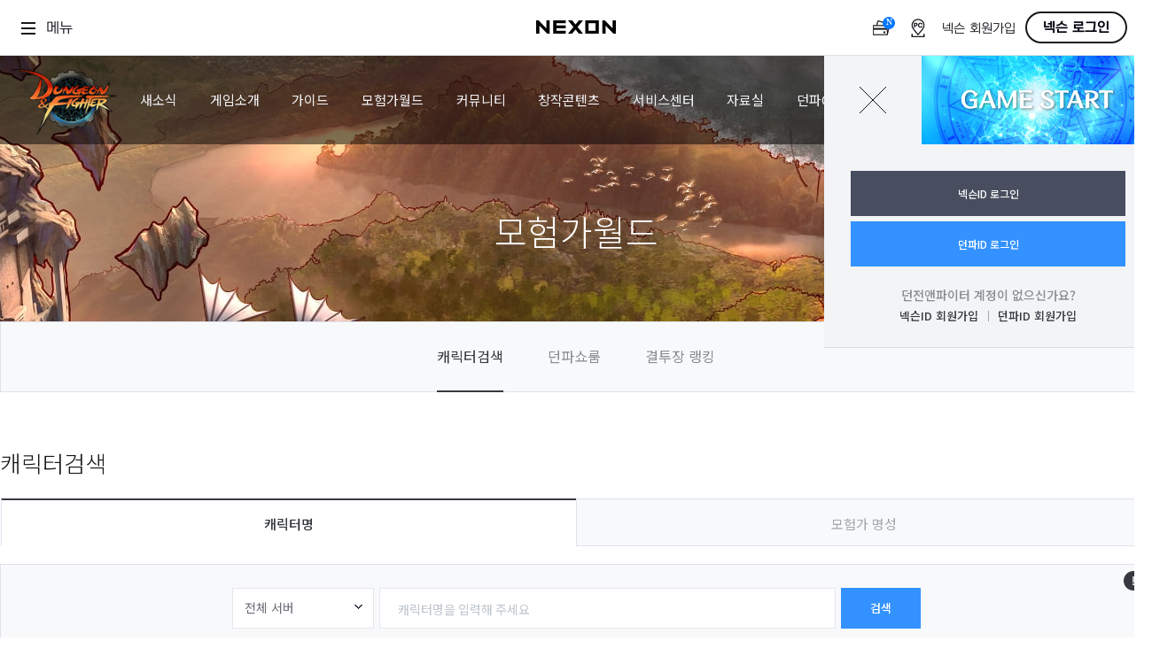

--- FILE ---
content_type: text/html;charset=UTF-8
request_url: https://df.nexon.com/world/character
body_size: 7537
content:

<!DOCTYPE html>
<html lang="ko">
    <head>
        <meta charset="utf-8">
            <script>
                window.console.log = function () {}
            </script>


        <meta http-equiv="Content-Type" content="text/html; charset=utf-8" />
        <meta name="description" content="">
        <meta http-equiv="X-UA-Compatible" content="IE=edge" />
        <meta name="robots" content="noarchive">



            <script type="text/javascript" src="https://ssl.nexon.com/s1/global/ngb_headstart.js" charset="euc-kr"></script>

        <title>액션쾌감!!! 던전앤파이터!</title>
        <link rel="shortcut icon" href="/static/favicon.ico">

    <script type="text/javascript" src="https://resource.df.nexon.com/ui/js/jquery-3.6.0.min.js"></script>

<script type="text/javascript" src="https://resource.df.nexon.com/ui/js/jquery.tmpl.min.js"></script>
<script>
    $.extend($.tmpl.tag, { "eval": { open: "$1;"} });
</script>

    <script type='text/javascript' src='https://resource.df.nexon.com/ui/js/selectbox.js'></script>
    <script>
        $(document).ready(function() {
            if ($('select').length > 0) {
                $('select').selectBoxes()
            }
        });
    </script>


<script type="text/javascript" src="https://resource.df.nexon.com/js/bundle/onLoad.js?v=1762747200"></script>


                <link rel='stylesheet' type='text/css' href='https://resource.df.nexon.com/ui/css/common.css' />


<link rel='stylesheet' type='text/css' href='https://resource.df.nexon.com/ui/css/sub.css' />

            <script type="text/javascript" src="https://ssl.nexon.com/s1/global/ngb_headend.js" charset="euc-kr"></script>


        <!-- Facebook Pixel Code -->
        <script>
            !function(f,b,e,v,n,t,s){if(f.fbq)return;n=f.fbq=function(){n.callMethod?
                n.callMethod.apply(n,arguments):n.queue.push(arguments)};if(!f._fbq)f._fbq=n;
                n.push=n;n.loaded=!0;n.version='2.0';n.queue=[];t=b.createElement(e);t.async=!0;
                t.src=v;s=b.getElementsByTagName(e)[0];s.parentNode.insertBefore(t,s)}(window,document,'script','https://connect.facebook.net/en_US/fbevents.js');

            fbq('init', '617737371719806');
            fbq('track', "PageView");</script>
        <noscript><img height="1" width="1" style="display:none" src="https://www.facebook.com/tr?id=617737371719806&ev=PageView&noscript=1"/></noscript>
        <!-- End Facebook Pixel Code -->

            <script async src=https://www.googletagmanager.com/gtag/js?id=G-HMDX2B0FGK></script>
            <script>
                window.dataLayer = window.dataLayer || [];
                function gtag(){dataLayer.push(arguments);}
                gtag('js', new Date());

                gtag('config', 'G-HMDX2B0FGK');
            </script>
            <!-- Google Tag Manager -->
            <script>(function(w,d,s,l,i){w[l]=w[l]||[];w[l].push({'gtm.start':
                        new Date().getTime(),event:'gtm.js'});var f=d.getElementsByTagName(s)[0],
                    j=d.createElement(s),dl=l!='dataLayer'?'&l='+l:'';j.async=true;j.src=
                    'https://www.googletagmanager.com/gtm.js?id='+i+dl;f.parentNode.insertBefore(j,f);
                })(window,document,'script','dataLayer','GTM-MM5269B');</script>
            <!-- End Google Tag Manager -->

        <script>
            function gtag_report_conversion(url) {
                var callback = function () {
                    if (typeof(url) != 'undefined') {
                        window.location = url;
                    }
                };
                gtag('event', 'conversion', {
                    'send_to': 'AW-947431685/kmIQCO6G46EBEIXS4sMD',
                    'event_callback': callback
                });
                return false;
            }
        </script>


        <script defer async src="https://cdn.megadata.co.kr/dist/prod/v2/mtm.js?adverId=dnf&device=W"></script>

        <!-- Enliple Tracker Start -->
        <script type="text/javascript">
            window.CallMtm = window.CallMtm||function(){(window.CallMtm.q=window.CallMtm.q||[]).push(arguments)};
            CallMtm({
                productName: '', //광고주 측에서 설정하고 싶은 값(default convType)
                convType: 'etc',  //etc, join, login
                click: '#gameStart'        //click으로 전환 잡을 경우 css selector 값
            });
        </script>
        <!-- Enliple Tracker End -->
    </head>

    <body class=" ">
            <!-- Google Tag Manager (noscript) -->
            <noscript><iframe src=https://www.googletagmanager.com/ns.html?id=GTM-MM5269B
                              height="0" width="0" style="display:none;visibility:hidden"></iframe></noscript>
            <!-- End Google Tag Manager (noscript) -->

            <script type="text/javascript" src="https://ssl.nexon.com/s1/global/ngb_bodystart.js" charset="euc-kr"></script>

                <script type="text/javascript" src="https://rs.nxfs.nexon.com/common/js/gnb.min.js"
                        data-gamecode="74257" charset="UTF-8" data-width="1000" data-skiptocontentsid="skiptocontent_menu"
                        data-ispchub="false" data-isbanner="false" data-ismessage="false" data-ismybanner="false"
                        data-ispublicbanner="false"></script>





            <div id="wrap" class="">

<link rel='stylesheet' type='text/css' href='https://resource.df.nexon.com/ui/css/font.css'/>

<header class="bg_world">
    <section class="gnb">
            <h1><a href="/"><img src="https://resource.df.nexon.com/ui/img/common/logo.png" alt="Dungeon & Fighter"></a></h1>

        <nav>
            <ul>
                <li>
                    <a href="/community/news/notice/list" class="href1th1">새소식</a>
                    <div class="href2th1">
                        <a href="/community/news/notice/list">공지사항</a>
                        <a href="/community/news/update/list">업데이트</a>
                        <a href="/community/news/event/list">이벤트</a>
                        <a href="/community/news/monthlyitem/">이달의 아이템</a>
                        <a href="/community/news/seriashop/list">세리아의 상점</a>
                        <a href="/community/news/todaydnf/list">오늘의 던파</a>
                        <a href="/community/news/magazine/list">던파매거진</a>
                        <a href="/community/news/devnote/list">개발자노트</a>
                    </div>
                </li>
                <li>
                    <a href="/pg/aboutdnf" class="href1th2">게임소개</a>
                    <div class="href2th2">
                        <a href="/pg/aboutdnf">던전앤파이터란</a>
                        <a href="https://www.dnf-universe.com" target="_blank" class="external">DFU</a>
                        <a href="/pg/characters">캐릭터</a>
                    </div>
                </li>
                <li>
                    <a href="/guide" class="href1th3">가이드</a>
                    <div class="href2th3">
                        <a href="/guide">게임가이드</a>
                        <a href="/guide/equipment">장비사전</a>
                    </div>
                </li>
                <li>
                    <a href="/world/character" class="href1th4">모험가월드</a>
                    <div class="href2th4">
                        <a href="/world/character">캐릭터검색</a>
                        <a href="/showroom">던파쇼룸</a>
                        <a href="/world/ranking">결투장 랭킹</a>
                    </div>
                </li>
                <li>
                    <a href="/community/dnfboard/list" class="href1th5">커뮤니티</a>
                    <div class="href2th5">
                        <a href="/community/dnfboard/list">전체</a>
                        <a href="/community/dnfboard/list?category=99">추천</a>
                        <a href="/community/dnfboard/list?category=1">팁</a>
                        <a href="/community/dnfboard/list?category=2">질문</a>
                        <a href="/community/dnfboard/list?category=3">토론</a>
                        <a href="/community/dnfboard/list?category=4">수다</a>
                    </div>
                </li>
                <li>
                    <a href="/community/creation/cartoon" class="href1th6">창작콘텐츠</a>
                    <div class="href2th6">
                        <a href="/community/creation/cartoon">카툰&일러스트</a>
                        <a href="/community/creation/ucc/list">UCC</a>
                        <a href="/stickerplaymarket">스티커마켓</a>
                        <a href="https://www.dnf-universe.com/search?query=%EB%AA%85%EC%98%88%EC%9D%98%EC%A0%84%EB%8B%B9&tab=STORY" target="_blank" class="external">명예의 전당</a>
                    </div>
                </li>
                <li>
                    <a href="/customer/faq" class="href1th7">서비스센터</a>
                    <div class="href2th7">
                        <a href="/customer/faq">FAQ</a>
                        <a href="javascript:$.neople.openCustomerPop()" class="external">1:1문의</a>
                        <a href="/customer/restore">선복구</a>
                        <a href="/customer/remote">원격지원</a>
                        <a class="new2" href="/security/guide">보안</a>
                        <a href="/customer/dnfapp/register">던파ON 기기등록</a>
                    </div>
                </li>
                <li>
                    <a href="/data/client" class="href1th8">자료실</a>
                    <div class="href2th8">
                        <a href="/data/client">다운로드</a>
                        <a href="/data/firstserver/game-start">퍼스트서버</a>
                        <a href="/data/wallpaper/pc">월페이퍼</a>
                        <a href="/data/font">폰트</a>
                    </div>
                </li>
                <li>
                        <a href="/pg/dfon" class="href1th9">던파ON</a>
                    <div class="href2th9">
                        <a href="/pg/dfon">던파ON 소개</a>
                    </div>
                </li>
            </ul>
        </nav>
            <article class="gamestart">
                <a id="gameStart" href="javascript:$.neople.game.gameStart()">
                    <span></span>
                    <b>GAME START</b>
                </a>
            </article>


        <article class="login">
            <a href="javascript:void(0);" class="go_login" id="webGnbMyBtn"
               data-gtm-type="gnb-btn-login">
                    로그인
            </a>



<div class="login_before" id="personalArea">
    <a class="login_clse">닫기</a>
    <ul>
        <li class="btn_before">
            <a href="javascript:$.neople.nexonLogin()">넥슨ID 로그인</a>
            <a href="javascript:$.neople.dnfLogin()" class="blue">던파ID 로그인</a>
        </li>
        <li class="txt_before mt20">
            <p><a class="idnone">던전앤파이터 계정이 없으신가요?</a></p>
            <p class="jointxt">
                <a href="https://member.nexon.com/join/join.aspx">넥슨ID 회원가입</a>
                <a href="/account/join/agreement">던파ID 회원가입</a>
            </p>
        </li>
    </ul>
</div>
        </article>
    </section>
    <h2>모험가월드</h2>
</header>


<script>
    $(document).ready(function () {
        $(window).scroll(function () {
            var scroll = $(this).scrollTop();
            if (scroll >= 63) {
                $('.gnb').addClass('gnbfixed');
                $('.gnb nav ul').addClass('bgon');
            } else {
                $('.gnb').removeClass('gnbfixed');
                $('.gnb nav ul').removeClass('bgon');
            }
        });

        $('nav ul li').mouseenter(function () {
            $('nav ul li div').show();
            $('nav ul').addClass('bgon');
            $('nav ul li a').addClass('fcng');
        });
        $('nav ul').mouseleave(function () {
            $('nav ul li div').hide();
            $('nav ul').removeClass('bgon');
            $('nav ul li a').removeClass('fcng');
        });
        $('.go_login').click(function () {
            $('#personalArea').show()
        });
        $('.login_clse').click(function () {
            $('#personalArea').hide()
        });

        $('#personalArea').show();

    });

    $(".gamestart video").mouseover(function(){
        $('video').attr({
            loop: 'true'
        });
        $('.gamestart video').get(0).play();
    });

    $(".gamestart video").mouseleave(function(){
        $('.gamestart video').removeAttr('loop');
    });
</script>
<section class="menu2nd mypage_href">
    <a class="active" href="/world/character">캐릭터검색</a>
    <a class="" href="/showroom">던파쇼룸</a>
    <a class="" href="/world/ranking">결투장 랭킹</a>
</section>


<script>
    window.isLoginChk = 0;
</script>


<script>
    window.isDetail = false;

</script>
<script type="text/javascript" src="https://resource.df.nexon.com/js/bundle/world/character/nameIndex.js?v=1762747200"></script>

<section class="content world">
    <input type="hidden" name="characName" value="">



<h3>캐릭터검색</h3>

<article class="menu3rd">
    <a href="/world/character" class="active"><span>캐릭터명</span></a>
    <a href="/world/fame" class=""><span>모험가 명성</span></a>
</article>
<article class="charsrch_name mt20">
    <div class="select_wh" style="width:160px">
        <div class="select">
            <select id="serverSelect">
                <option value="all">전체 서버</option>
                    <option value="CAIN">카인</option>
                    <option value="DIREGIE">디레지에</option>
                    <option value="SIROCO">시로코</option>
                    <option value="PREY">프레이</option>
                    <option value="CASILLAS">카시야스</option>
                    <option value="HILDER">힐더</option>
                    <option value="ANTON">안톤</option>
                    <option value="BAKAL">바칼</option>
            </select>
        </div>
    </div>

    <div>
        <input type="text" id="characterNameInput" placeholder="캐릭터명을 입력해 주세요" />
    </div>
    <a href="javascript:void(0);" id="searchCharacterBtn" class="btn btntype_bu46 bold">검색</a>

    <a class="more"></a>
    <div class="ly_charsrch_more">
        <p>Lv. 11이상 캐릭터만 검색할 수 있습니다. (검색 결과는 최대 200개 확인 가능)</p>
        <p>게임캐릭터의 변경된 정보가 웹사이트에 반영되는데 잠시 시간이 필요할 수 있습니다.</p>
        <p>불건전한 캐릭터명을 발견한 경우, 캐릭터명을 클릭하여 신고해주세요.</p>
        <i></i>
    </div>
</article>

<article class="charsrch_lately" id="recentCharacterArea">
</article>



<article class="charsrch_result" id="searchArticle" style="display: none;">
    <h4><b id="searchedName"></b> 검색 결과 입니다.</h4>
    <div class="charsrch_resultbox" id="searchResultArea">
            </div>
    <p class="mt60" id="searchResultEmpty">
        <b>캐릭터 검색 결과가 없습니다.</b>
        캐릭터 검색 조건을 다시 한 번 확인해 주세요.<br>
        Lv. 11이상 캐릭터만 검색할 수 있습니다.
    </p>
</article>
</section>


<script>
    $('.charsrch_name a.more').mouseenter(function(){
        $('.ly_charsrch_more').show();
    });
    $('.charsrch_name a.more').mouseleave(function(){
        $('.ly_charsrch_more').hide();
    });
</script>




            <a class="top" style="position:fixed; display: none;" id="gnbTopBtn" >TOP</a>
            <script>
                $(function(){
                    $(window).scroll(function(){

                        var scTop = $(window).scrollTop();
                        if(scTop<1200){
                            $("#gnbTopBtn").hide();
                        }else{
                            $("#gnbTopBtn").show();
                        }
                    });

                    $('#gnbTopBtn').click(function(){
                        $('html, body').animate({scrollTop:'0'}, 300);
                        return false;
                    })


                });

            </script>




            </div>

                <footer>

    <ul>
        <li class="link">
            <a href="https://company.nexon.com" target="_blank">회사소개</a>
            <a href="https://careers.nexon.com" target="_blank">채용안내</a>
            <a href="https://member.nexon.com/policy/stipulation.aspx" target="_blank">이용약관</a>
            <a href="javascript:void(window.open('/popup/gameAgeRate','_game_age_rate','width=500,height=811,scrollbars=yes,status=no,resizable=yes'))">게임이용등급안내</a>
            <a href="https://member.nexon.com/policy/privacy.aspx" target="_blank"><strong>개인정보처리방침</strong></a>
            <a href="https://member.nexon.com/policy/youthprotection.aspx" target="_blank">청소년보호정책</a>
            <a href="https://schoolzone.nexon.com" target="_blank">게임시간선택제</a>
            <br/>
            <a href="/customer/policy/home?type=1">운영정책</a>
            <a href="https://pcbang.nexon.com"  target="_blank">넥슨PC방</a>
            <a href="javascript:window.open('/probability');">확률형 아이템 목록</a>
            <a href="javascript:void(0);" onclick="$.neople.openYouthSite();">청소년보호프로그램</a>
            <a href="https://developers.neople.co.kr" target="_blank">오픈API</a>
            <a class="open_lyfont">게임폰트</a>
            <a href="/customer/faq">고객센터</a>
        </li>
        <li class="addr">
            (주) 넥슨코리아 대표이사 강대현·김정욱 · 경기도 성남시 분당구 판교로 256번길 7 · 전화: 1588-7701 · 팩스: 0502-258-8322<br/>
            E-mail :  <a href="#link"><span class="__cf_email__" data-cfemail="caa9a5a4beaba9bee7bfb98aa4afb2a5a4e4a9a5e4a1b8">[email&#160;protected]</span></a> · 사업자등록번호: 220-87-17483호 · 통신판매업 신고번호: 제2013-경기성남-1659호 ·
            <a href="javascript:void(window.open('http://www.ftc.go.kr/info/bizinfo/communicationViewPopup.jsp?wrkr_no=2208717483', '_bizinfo', 'width=750, height=700, scrollbars=no'));" ><em>사업자정보확인</em></a><br/>
            &copy; 2005 NEOPLE Inc. &amp; NEXON Korea Corporation All Rights Reserved.
        </li>
        <li class="flogo">
            <a href="https://www.nexon.com/Home/Game" target="_blank"><img src="https://resource.df.nexon.com/ui/img/common/img_logo_nx.png" alt="넥슨"/></a>
            <a href="https://www.neople.co.kr/" target="_blank"><img src="https://resource.df.nexon.com/ui/img/common/img_logo_np.png" alt="네오플"/></a>
        </li>
    </ul>
    <div class="ly_font ly_font_nx">
        <dl>
            <dt>던전앤파이터 게임 내에서 사용 중인 폰트 안내</dt>
            <dd>
                - 폰트명 : AF PEPSI<br>
                - Copyright : Font by Abstract Fonts<br>
                <a href="https://www.abstractfonts.com/" target="_blank" style="margin-left:5px;text-decoration:underline;">(https://www.abstractfonts.com/)</a>
            </dd>
        </dl>
    </div>
<script data-cfasync="false" src="/cdn-cgi/scripts/5c5dd728/cloudflare-static/email-decode.min.js"></script><script>
    $('.open_lyfont').click(function () {
        $('.ly_font').show();
    });
    $(document).mouseup(function (e) {
        var container = $(".ly_font")
        if (container.has(e.target).length == 0) {
            container.hide();
        }
    });
</script>

                </footer>






            <script type="text/javascript" src="https://ssl.nexon.com/s1/global/ngb_bodyend.js" charset="euc-kr"></script>

        <style>
            .ly_warnings{display:none;z-index:990;position:fixed;left:0;top:0;width:100%;height:100%;}
            .ly_warnings .mw{position:absolute;left:0;top:0;width:100%;height:100%;background:rgba(0, 0, 0, 0.7)}
            .ly_warnings article{position:absolute;left:50%;top:50%;width:1300px;height:560px;margin:-280px 0 0 -650px;background:url('https://resource.df.nexon.com/ui/img/web/data/ly_warnings.jpg') no-repeat}
            .ly_warnings article h1{display:none;}
            .ly_warnings article a{position:absolute;top:325px;width:200px;height:65px;font-size:0;text-indent:-9999px;cursor:pointer;}
            .ly_warnings article a.warnings_link1{left:80px}
            .ly_warnings article a.warnings_link2{left:285px}
            .ly_warnings article a.warnings_link3{left:490px}
            .ly_warnings article a.warnings_link4{left:613px;top:435px;width:50px;height:25px;}
            .ly_warnings article a.warnings_link5{left:360px;top:459px;width:50px;height:25px;}
        </style>
        <section class="ly_warnings" style="display: none;" id="secureWarningLayer">
            <div class="mw"></div>
            <article>
                <h1>보안 경고 알림</h1>
                <a class="warnings_link1" href="/security/otp">OTP신청</a>
                <a class="warnings_link2" href="/mypage/security">보안관리</a>
                <a class="warnings_link3" href="#" onclick="$.neople.game.gameStart(false, true, true)">게임시작</a>
                <a class="warnings_link4" href="https://cs.nexon.com/helpboard/nexon?gamecode=127">1:1 문의 바로가기</a>
                <a class="warnings_link5" href="https://cs.nexon.com/helpboard/nexon?gamecode=127">1:1 문의 바로가기</a>
            </article>
        </section>
        <script>
            // $('.ly_warnings .mw').click(function(){
            //     $('.ly_warnings').hide();
            // });
        </script>

        <!-- Google tag (gtag.js) -->
        <script async src="https://www.googletagmanager.com/gtag/js?id=AW-947431685"></script>
        <script>
            window.dataLayer = window.dataLayer || [];
            function gtag(){dataLayer.push(arguments);}
            gtag('js', new Date());



            gtag('config', 'AW-947431685');
        </script>
    <script>(function(){function c(){var b=a.contentDocument||a.contentWindow.document;if(b){var d=b.createElement('script');d.innerHTML="window.__CF$cv$params={r:'99c2a5521d54cc36',t:'MTc2Mjc0NzI1Ni4wMDAwMDA='};var a=document.createElement('script');a.nonce='';a.src='/cdn-cgi/challenge-platform/scripts/jsd/main.js';document.getElementsByTagName('head')[0].appendChild(a);";b.getElementsByTagName('head')[0].appendChild(d)}}if(document.body){var a=document.createElement('iframe');a.height=1;a.width=1;a.style.position='absolute';a.style.top=0;a.style.left=0;a.style.border='none';a.style.visibility='hidden';document.body.appendChild(a);if('loading'!==document.readyState)c();else if(window.addEventListener)document.addEventListener('DOMContentLoaded',c);else{var e=document.onreadystatechange||function(){};document.onreadystatechange=function(b){e(b);'loading'!==document.readyState&&(document.onreadystatechange=e,c())}}}})();</script></body>

    <iframe width="0" height="0" name="ifrm_hidden" style="display: none;"></iframe>

    <input type="hidden" id="df_i_b" value="0">
</html>

<script>

</script>



<script type="text/layoutTemplate" id="ly_pluginDownload">
    <div style="position:fixed; top:0; left:0; right:0; bottom:0; z-index:900;">
        <div style="position:absolute; top:0; left:0; width:100%; height:100%; background:#000; opacity:.8; filter:alpha(opacity=80); z-index:880;"></div>
        <div style="position:absolute; top:190px; left:50%; margin-left:-385px; width:770px; height:364px; background:url('https://resource.df.nexon.com/ui/img/web/data/bg_lydown.jpg') no-repeat 0 0; z-index:900;">
            <a href="#" onclick="$.neople.game.hidePluginDownloadLayer(); return false;" style="display:block; position:absolute; right:23px; top:20px; textDecoration:none;">
                <img src="https://resource.df.nexon.com/ui/img/web/data/btn_lydown_clse.gif" alt="닫기" />
            </a>
            <ul style="list-style:none; width:730px; margin:201px auto 0 auto; overflow:hidden; padding:0; color:#3a3a3a; font-size:11px; letter-spacing:-1px; line-height:16px;">
                <li style="">
                    아래 내용을 확인하시고 <strong>[다운로드 동의 및 플러그인 설치]</strong>를 클릭하시면 플러그인 설치가 진행됩니다.
                </li>
                <li style="margin-top:6px overflow:hidden;">
                    <div id="downloadPolicyArea" style="float:left;padding:11px 16px;width:450px;height:73px;border:1px solid #c3c3c3;background:#fff;overflow-y:scroll;line-height:18px;color:#505a6c;"></div>
                    <a style="display:block;float:right;width:239px" href="//d-fighter.dn.nexoncdn.co.kr/samsungdnf/neople/plugin/NeopleCustomURLBuilder.exe">
                        <img src="https://resource.df.nexon.com/ui/img/web/data/btn_g_down.jpg?v=20151224" alt="클라이언트 다운로드 | CLIENT DOWNLOAD" />
                    </a>
                </li>
                <li style="margin-top:10px;padding-top:10px;font-size:12px;clear:both;">
                    ※ 네오플 통합 플러그인 설치가 끝나면, 홈페이지의 <strong style="font-size:12px; letter-spacing:0px;">[GAME START]</strong>를 눌러 게임을 설치/실행할 수 있습니다.
                </li>
            </ul>
        </div>

    </div>
</script>



--- FILE ---
content_type: application/x-javascript; charset=ks_c_5601-1987
request_url: https://logins.nexon.com/scripts/captchalogin
body_size: 12555
content:
var NgbCaptchaLogin = new function __NgbCaptchaLogin()
{
	var _isLoginProcessing = false;
	
	var _header;
	var _hashKey;
	var __Q6LJK2QHFAIDMJS6;
	var __F9BUTNP48WEAA35N;
    var __85B8CUXXN1Y0N2XE;
    var _accesscode;
    var _strRedirect;

    var _isLogin2;
    var _callBackMethod;

	var _hashtimer;
	
	var _isInvalidPasswordHashKeyString = false;
    var _isFailover = false;
    var _isSLogin = '0';
    var _isKeepLogin = '0';
	
    this.SetData = function (_Q6LJK2QHFAIDMJS6, _F9BUTNP48WEAA35N, _85B8CUXXN1Y0N2XE, strRedirect, accesscode, isSLogin )
	{
		__Q6LJK2QHFAIDMJS6 = _Q6LJK2QHFAIDMJS6;
		__F9BUTNP48WEAA35N = _F9BUTNP48WEAA35N;
		__85B8CUXXN1Y0N2XE = _85B8CUXXN1Y0N2XE;
		_strRedirect = strRedirect;
        _accesscode = accesscode;
        _isSLogin = isSLogin;
	}
	
	this.InitLoginProcessing = function()
	{
		_isLoginProcessing = false;
	}

    this.SetKeepLogin = function (isKeeplogin) {
        _isKeepLogin = isKeeplogin;
    }

	this.SubmitLogin = function()
	{
		var strDomain = NgbCaptchaLogin.GetLoginURL();
		var strEncData = arguments [ 1 ][ 0 ];
		var strEncCaptchaToken = arguments [ 1 ][ 1 ];
		var strRedirect = arguments[ 1 ][ 2 ];
        var strAccesscode = arguments [ 1 ][ 3 ];
		var isLogin2 = arguments [ 1 ][ 4 ];
        var strCallBackMethod = arguments[1][5];
        var isSLogin = arguments[1][6];
		
		if ( strEncData == 'Error' )
		{
			alert( "로그인 처리과정 중 오류가 발생하였습니다." );
			return false;
		}
		
		if ( _isLoginProcessing )
		{
			alert( "로그인 하는 중입니다. 잠시만 기다려주세요." );
			return false;
		}
		_isLoginProcessing = true;
		
		if( isLogin2 == false )
		{
		    NgbClientForm.AddChildForSubform( 'strEncData', strEncData );
            NgbClientForm.AddChildForSubform( 'strAccesscode', strAccesscode );
		    NgbClientForm.AddChildForSubform( 'strEncCaptchaToken', strEncCaptchaToken );
            
            if ( typeof( strRedirect ) != 'undefined' )
				NgbClientForm.AddChildForSubform( 'strRedirect', strRedirect );
            else
                NgbClientForm.AddChildForSubform( 'strRedirect', escape( document.location.href ) );
            
            NgbClientForm.AddChildForSubform( 'isCaptchaLogin', "1" );
            NgbClientForm.AddChildForSubform( 'isSLogin', isSLogin );

            NgbClientForm.AddChildForSubform('isKeepLogin', _isKeepLogin);
			
		    NgbClientForm.SubmitForm( 'https://' + strDomain + '/login/page/loginproc.aspx' );
		}
		else
		{
		    var iframe;
			
		    try
		    {
		        iframe = document.createElement( "<iframe name='iframe1' />" );
		    } catch ( ex ) {
		        iframe = document.createElement( "iframe" );
		        iframe.name = "iframe1";
		    }
			
		    iframe.src = "javascript:'<script>window.onload=function(){document.close();};<\/script>'";
		    iframe.style.display = "none";
		    document.body.appendChild( iframe ); 

		    var encData = document.createElement( "input" );
		    encData.setAttribute( "type", "hidden" );
		    encData.setAttribute( "name", "strEncData" );
		    encData.setAttribute( "value", strEncData );

            var accesscode = document.createElement( "input" );
            accesscode.setAttribute( "type", "hidden" );
            accesscode.setAttribute( "name", "strAccesscode" );
            accesscode.setAttribute( "value", strAccesscode );

		    var encCaptchaToken = document.createElement( "input" );
		    encCaptchaToken.setAttribute( "type", "hidden" );
		    encCaptchaToken.setAttribute( "name", "strEncCaptchaToken" );
		    encCaptchaToken.setAttribute( "value", strEncCaptchaToken );

		    var redirect = document.createElement( "input" );
		    redirect.setAttribute( "type", "hidden" );
		    redirect.setAttribute( "name", "strRedirect" );
		    redirect.setAttribute( "value", strRedirect );

		    var callBackMethod = document.createElement( "input" );
		    callBackMethod.setAttribute( "type", "hidden" );
		    callBackMethod.setAttribute( "name", "strCallBackMethod" );
		    callBackMethod.setAttribute( "value", strCallBackMethod );

		    var captchaLogin = document.createElement( "input" );
		    captchaLogin.setAttribute( "type", "hidden" );
		    captchaLogin.setAttribute( "name", "isCaptchaLogin" );
            captchaLogin.setAttribute("value", "1");

            var origin = document.createElement("input");
            origin.setAttribute("type", "hidden");
            origin.setAttribute("name", "strPostMessageOrigin");
            origin.setAttribute("value", document.location.origin);

		    var form = document.createElement( "form" );
		    form.method = "post";
		    form.target = "iframe1";
            form.action = "https://" + strDomain + "/login/page/loginproc2.aspx";
		    form.appendChild( encData );
		    form.appendChild( accesscode );
		    form.appendChild( encCaptchaToken );
		    form.appendChild( redirect );
		    form.appendChild( captchaLogin );
            form.appendChild(callBackMethod);
            form.appendChild(origin);

		    document.body.appendChild( form );
			
            NgbCaptchaLogin.PollSubmit( form );
		}
	}
	
	this.PollSubmit = function( form )
	{
		try
		{
			form.submit();
		}
		catch( e )
		{
			setTimeout(function() { // set a timeout to give browsers a chance to recognize the <iframe> 
			    NgbCaptchaLogin.PollSubmit( form );
			}, 100 );
		}
	}

    this.SLogin = function (_Q6LJK2QHFAIDMJS6, _F9BUTNP48WEAA35N, strRedirect, _85B8CUXXN1Y0N2XE, accesscode) {
        NgbCaptchaLogin.SetData(_Q6LJK2QHFAIDMJS6, _F9BUTNP48WEAA35N, _85B8CUXXN1Y0N2XE, strRedirect, accesscode, '1');

        _isLogin2 = false;
        if (_Q6LJK2QHFAIDMJS6.indexOf('@') != -1 )
        {
            var arrEmail = _Q6LJK2QHFAIDMJS6.split('@');

            if (arrEmail.length != 2 || arrEmail[0] == '' || arrEmail[1] == '' || _Q6LJK2QHFAIDMJS6.indexOf(' ') != -1 )
            {
                alert('아이디를 확인해 주세요.');
                return;
            }

            if (typeof (_hashtimer) != 'undefined') {
                alert('로그인 하는 중입니다. 잠시만 기다려주세요.');
                return;
            }

            _isFailover = false;
            _W2WHMXBUD5BJ4RWK = _Q6LJK2QHFAIDMJS6;
            AuthSystem.GetPasswordHashKey(_Q6LJK2QHFAIDMJS6, NgbCaptchaLogin.HashHandler);

            _hashtimer = setTimeout('NgbCaptchaLogin.ExpireHashProcess()', 5000);
        }
		else
        {
            NgbCaptchaLogin.MemberLogin();
        }
	}

	this.Login = function( _Q6LJK2QHFAIDMJS6, _F9BUTNP48WEAA35N, strRedirect, _85B8CUXXN1Y0N2XE, accesscode )
	{
	    NgbCaptchaLogin.SetData( _Q6LJK2QHFAIDMJS6, _F9BUTNP48WEAA35N, _85B8CUXXN1Y0N2XE, strRedirect, accesscode );

	    _isLogin2 = false;
		if ( _Q6LJK2QHFAIDMJS6.indexOf( '@' ) != -1 )
		{
			var arrEmail = _Q6LJK2QHFAIDMJS6.split( '@' );
			
			if ( arrEmail.length != 2 || arrEmail[ 0 ] == '' || arrEmail[ 1 ] == '' || _Q6LJK2QHFAIDMJS6.indexOf( ' ' ) != -1 )
			{
				alert( '아이디를 확인해 주세요.' );
				return;
			}
			
			if ( typeof( _hashtimer ) != 'undefined' )
			{
				alert( '로그인 하는 중입니다. 잠시만 기다려주세요.' );
				return;
			}
			
			_isFailover = false;
			_W2WHMXBUD5BJ4RWK = _Q6LJK2QHFAIDMJS6;
			AuthSystem.GetPasswordHashKey( _Q6LJK2QHFAIDMJS6, NgbCaptchaLogin.HashHandler );
			
			_hashtimer = setTimeout( 'NgbCaptchaLogin.ExpireHashProcess()', 5000 );
		}
		else
		{
			NgbCaptchaLogin.MemberLogin();
		}
	}

	this.Login2 = function( _Q6LJK2QHFAIDMJS6, _F9BUTNP48WEAA35N, _85B8CUXXN1Y0N2XE, strRedirect, callBackMethod, accesscode )
    {
	    if( typeof( callBackMethod ) == "undefined" || callBackMethod == "" )
	    {
	        alert( "로그인 처리과정 중 오류가 발생하였습니다." );
	        return;
        }

        NgbCaptchaLogin.SetData(_Q6LJK2QHFAIDMJS6, _F9BUTNP48WEAA35N, _85B8CUXXN1Y0N2XE, strRedirect, accesscode);
	    _isLogin2 = true;
	    _callBackMethod = callBackMethod;

	    if ( _Q6LJK2QHFAIDMJS6.indexOf( '@' ) != -1 )
	        {
	            var arrEmail = _Q6LJK2QHFAIDMJS6.split( '@' );
			
	            if ( arrEmail.length != 2 || arrEmail[ 0 ] == '' || arrEmail[ 1 ] == '' )
	            {
	                alert( '아이디를 확인해 주세요.' );
	                return;
	            }
			
	            if ( typeof( _hashtimer ) != 'undefined' )
	            {
	                alert( '로그인 하는 중입니다. 잠시만 기다려주세요.' );
	                return;
	            }
			
	            _isFailover = false;
	            _W2WHMXBUD5BJ4RWK = _Q6LJK2QHFAIDMJS6;

	            AuthSystem.GetPasswordHashKey( _Q6LJK2QHFAIDMJS6, NgbLogin.HashHandler );
	            _hashtimer = setTimeout( 'NgbLogin.ExpireHashProcess()', 5000 );
	        }
        else
        {
	        NgbCaptchaLogin.MemberLogin();
        }
	}
	
	this.ExpireHashProcess = function()
	{
		clearTimeout( _hashtimer );
		_hashtimer = undefined;
		
		alert( '요청 시간이 초과되었습니다.' );
	}

	this.MemberLogin = function()
	{
		_Q6LJK2QHFAIDMJS6 = __Q6LJK2QHFAIDMJS6;
		_F9BUTNP48WEAA35N = __F9BUTNP48WEAA35N;
        _85B8CUXXN1Y0N2XE = __85B8CUXXN1Y0N2XE;

        accesscode = _accesscode;
        strRedirect = _strRedirect;
        isSLogin    = _isSLogin;

		var strDomain = NgbCaptchaLogin.GetLoginURL();
		_Q6LJK2QHFAIDMJS6 = NgbString.Trim( _Q6LJK2QHFAIDMJS6 );
		_F9BUTNP48WEAA35N = NgbString.Trim( _F9BUTNP48WEAA35N );
		_85B8CUXXN1Y0N2XE = NgbString.Trim( _85B8CUXXN1Y0N2XE );

        if (typeof ( accesscode ) == 'undefined' )
            accesscode = 0;
			
        if (typeof (isSLogin) == 'undefined')
            isSLogin = '0';

		if ( _Q6LJK2QHFAIDMJS6 == '' || _Q6LJK2QHFAIDMJS6.indexOf( ' ' ) != -1 )
		{
			alert( '아이디를 입력해 주세요.' );
			return;
		}
		else if ( _F9BUTNP48WEAA35N == '' )
		{
			alert( '비밀번호를 입력해 주세요.' );
			return;
		}
        else if( _85B8CUXXN1Y0N2XE = '' ) {
            alert( '자동입력방지문자를 입력해 주세요.' );
            return;
        }
		
        _accesscode = accesscode;
        _isSLogin = isSLogin;
		
		
		try
		{
			NgbSecurity.InitData();
			
			NgbSecurity.AddData( _Q6LJK2QHFAIDMJS6 );
			NgbSecurity.AddData( _Q6LJK2QHFAIDMJS6.indexOf( '@' ) != -1 ? NgbSecurity.HashString2( _header, _F9BUTNP48WEAA35N, _hashKey ) : _F9BUTNP48WEAA35N );
            NgbSecurity.AddData( NgbHash.SHA256_hash(_F9BUTNP48WEAA35N) );

			NgbSecurity.SetURL( 'https://' + strDomain + '/login/page/encryptinfo.aspx', '로그인 하는 중입니다. 잠시만 기다려주세요.' );
			NgbSecurity.Encrypt( NgbCaptchaLogin.EncryptHandler );
		}
		catch( e )
		{
            NgbEVM.AddCommand(NgbEVM.k_nEventType_onPageEnd, new NgbEVMDelegator(NgbCaptchaLogin.SubmitLogin), '', '', strRedirect, _accesscode, _isLogin2, _callBackMethod, _isSLogin );
		}
	}
	
	this.EncryptHandler = function( encData )
	{
        NgbEVM.AddCommand(NgbEVM.k_nEventType_onPageEnd, new NgbEVMDelegator(NgbCaptchaLogin.SubmitLogin), encData, __85B8CUXXN1Y0N2XE, strRedirect, _accesscode, _isLogin2, _callBackMethod, _isSLogin );
	}

	this.Logout = function( strURL )
	{
		var strDomain = NgbCaptchaLogin.GetLoginURL();
	
		if ( typeof( strURL ) == 'undefined' )
			strURL = document.location.href;
		
		document.location.href = 'https://' + strDomain + '/login/page/logout.aspx?redirect=' + escape( strURL );
	}
	
	this.GetLoginURL = function()
	{
		var strDomain;
		
		try
		{
			strDomain = NgbUrl.GetDomainURL();
		}
		catch ( e )
		{
			strDomain = 'login.nexon.com';
		}
		
		switch ( strDomain )
		{
			case 'df.nexon.com' : 
			case 'dflogin.nexon.com' : 
				return 'dflogin.nexon.com';
				
			default : 
				return 'login.nexon.com';
		}
	}
	
	this.HashHandler = function( resultObject, responseXML )
	{
		try
		{
			clearTimeout( _hashtimer );
			_hashtimer = undefined;
		
			if ( typeof( resultObject.PasswordHashKeyString ) != 'undefined' && resultObject.PasswordHashKeyString != '' )
			{
				var result = resultObject.PasswordHashKeyString;
				var info = result.split(':');
				_header = info[0] + ':' + info[1] + ':' + info[2] + ':';
				_hashKey = info[3];
				
				_isInvalidPasswordHashKeyString = false;
			}
			else
			{
				_isInvalidPasswordHashKeyString = true;
			}
		}
		catch ( e )
		{
			_isInvalidPasswordHashKeyString = true;
		}
		
		if ( _isInvalidPasswordHashKeyString == true )
		{
			alert( "로그인 처리과정 중 오류가 발생하였습니다." );
			return;
		}
		else
		{
			NgbCaptchaLogin.MemberLogin();
		}
	}
}


--- FILE ---
content_type: text/javascript; charset=utf-8
request_url: https://gnbapi.nexon.com/logos?callback=jQuery19102092600018454207_1762747260991&_=1762747260992
body_size: 17
content:
/**/ typeof jQuery19102092600018454207_1762747260991 === 'function' && jQuery19102092600018454207_1762747260991(null);

--- FILE ---
content_type: application/javascript; charset=utf-8
request_url: https://resource.df.nexon.com/js/bundle/world/character/nameIndex.js?v=1762747200
body_size: 521580
content:
!function(){var A={9669:function(A,e,t){A.exports=t(51609)},55448:function(A,e,t){"use strict";var r=t(64867),n=t(36026),o=t(4372),i=t(15327),a=t(94097),s=t(84109),c=t(67985),u=t(85061),l=t(45655),f=t(65263);A.exports=function(A){return new Promise((function(e,t){var B,h=A.data,g=A.headers,p=A.responseType;function d(){A.cancelToken&&A.cancelToken.unsubscribe(B),A.signal&&A.signal.removeEventListener("abort",B)}r.isFormData(h)&&delete g["Content-Type"];var w=new XMLHttpRequest;if(A.auth){var v=A.auth.username||"",Q=A.auth.password?unescape(encodeURIComponent(A.auth.password)):"";g.Authorization="Basic "+btoa(v+":"+Q)}var y=a(A.baseURL,A.url);function C(){if(w){var r="getAllResponseHeaders"in w?s(w.getAllResponseHeaders()):null,o={data:p&&"text"!==p&&"json"!==p?w.response:w.responseText,status:w.status,statusText:w.statusText,headers:r,config:A,request:w};n((function(A){e(A),d()}),(function(A){t(A),d()}),o),w=null}}if(w.open(A.method.toUpperCase(),i(y,A.params,A.paramsSerializer),!0),w.timeout=A.timeout,"onloadend"in w?w.onloadend=C:w.onreadystatechange=function(){w&&4===w.readyState&&(0!==w.status||w.responseURL&&0===w.responseURL.indexOf("file:"))&&setTimeout(C)},w.onabort=function(){w&&(t(u("Request aborted",A,"ECONNABORTED",w)),w=null)},w.onerror=function(){t(u("Network Error",A,null,w)),w=null},w.ontimeout=function(){var e=A.timeout?"timeout of "+A.timeout+"ms exceeded":"timeout exceeded",r=A.transitional||l.transitional;A.timeoutErrorMessage&&(e=A.timeoutErrorMessage),t(u(e,A,r.clarifyTimeoutError?"ETIMEDOUT":"ECONNABORTED",w)),w=null},r.isStandardBrowserEnv()){var m=(A.withCredentials||c(y))&&A.xsrfCookieName?o.read(A.xsrfCookieName):void 0;m&&(g[A.xsrfHeaderName]=m)}"setRequestHeader"in w&&r.forEach(g,(function(A,e){void 0===h&&"content-type"===e.toLowerCase()?delete g[e]:w.setRequestHeader(e,A)})),r.isUndefined(A.withCredentials)||(w.withCredentials=!!A.withCredentials),p&&"json"!==p&&(w.responseType=A.responseType),"function"==typeof A.onDownloadProgress&&w.addEventListener("progress",A.onDownloadProgress),"function"==typeof A.onUploadProgress&&w.upload&&w.upload.addEventListener("progress",A.onUploadProgress),(A.cancelToken||A.signal)&&(B=function(A){w&&(t(!A||A&&A.type?new f("canceled"):A),w.abort(),w=null)},A.cancelToken&&A.cancelToken.subscribe(B),A.signal&&(A.signal.aborted?B():A.signal.addEventListener("abort",B))),h||(h=null),w.send(h)}))}},51609:function(A,e,t){"use strict";var r=t(64867),n=t(91849),o=t(30321),i=t(47185);var a=function A(e){var t=new o(e),a=n(o.prototype.request,t);return r.extend(a,o.prototype,t),r.extend(a,t),a.create=function(t){return A(i(e,t))},a}(t(45655));a.Axios=o,a.Cancel=t(65263),a.CancelToken=t(14972),a.isCancel=t(26502),a.VERSION=t(97288).version,a.all=function(A){return Promise.all(A)},a.spread=t(8713),a.isAxiosError=t(16268),A.exports=a,A.exports.default=a},65263:function(A){"use strict";function e(A){this.message=A}e.prototype.toString=function(){return"Cancel"+(this.message?": "+this.message:"")},e.prototype.__CANCEL__=!0,A.exports=e},14972:function(A,e,t){"use strict";var r=t(65263);function n(A){if("function"!=typeof A)throw new TypeError("executor must be a function.");var e;this.promise=new Promise((function(A){e=A}));var t=this;this.promise.then((function(A){if(t._listeners){var e,r=t._listeners.length;for(e=0;e<r;e++)t._listeners[e](A);t._listeners=null}})),this.promise.then=function(A){var e,r=new Promise((function(A){t.subscribe(A),e=A})).then(A);return r.cancel=function(){t.unsubscribe(e)},r},A((function(A){t.reason||(t.reason=new r(A),e(t.reason))}))}n.prototype.throwIfRequested=function(){if(this.reason)throw this.reason},n.prototype.subscribe=function(A){this.reason?A(this.reason):this._listeners?this._listeners.push(A):this._listeners=[A]},n.prototype.unsubscribe=function(A){if(this._listeners){var e=this._listeners.indexOf(A);-1!==e&&this._listeners.splice(e,1)}},n.source=function(){var A;return{token:new n((function(e){A=e})),cancel:A}},A.exports=n},26502:function(A){"use strict";A.exports=function(A){return!(!A||!A.__CANCEL__)}},30321:function(A,e,t){"use strict";var r=t(64867),n=t(15327),o=t(80782),i=t(13572),a=t(47185),s=t(54875),c=s.validators;function u(A){this.defaults=A,this.interceptors={request:new o,response:new o}}u.prototype.request=function(A){"string"==typeof A?(A=arguments[1]||{}).url=arguments[0]:A=A||{},(A=a(this.defaults,A)).method?A.method=A.method.toLowerCase():this.defaults.method?A.method=this.defaults.method.toLowerCase():A.method="get";var e=A.transitional;void 0!==e&&s.assertOptions(e,{silentJSONParsing:c.transitional(c.boolean),forcedJSONParsing:c.transitional(c.boolean),clarifyTimeoutError:c.transitional(c.boolean)},!1);var t=[],r=!0;this.interceptors.request.forEach((function(e){"function"==typeof e.runWhen&&!1===e.runWhen(A)||(r=r&&e.synchronous,t.unshift(e.fulfilled,e.rejected))}));var n,o=[];if(this.interceptors.response.forEach((function(A){o.push(A.fulfilled,A.rejected)})),!r){var u=[i,void 0];for(Array.prototype.unshift.apply(u,t),u=u.concat(o),n=Promise.resolve(A);u.length;)n=n.then(u.shift(),u.shift());return n}for(var l=A;t.length;){var f=t.shift(),B=t.shift();try{l=f(l)}catch(A){B(A);break}}try{n=i(l)}catch(A){return Promise.reject(A)}for(;o.length;)n=n.then(o.shift(),o.shift());return n},u.prototype.getUri=function(A){return A=a(this.defaults,A),n(A.url,A.params,A.paramsSerializer).replace(/^\?/,"")},r.forEach(["delete","get","head","options"],(function(A){u.prototype[A]=function(e,t){return this.request(a(t||{},{method:A,url:e,data:(t||{}).data}))}})),r.forEach(["post","put","patch"],(function(A){u.prototype[A]=function(e,t,r){return this.request(a(r||{},{method:A,url:e,data:t}))}})),A.exports=u},80782:function(A,e,t){"use strict";var r=t(64867);function n(){this.handlers=[]}n.prototype.use=function(A,e,t){return this.handlers.push({fulfilled:A,rejected:e,synchronous:!!t&&t.synchronous,runWhen:t?t.runWhen:null}),this.handlers.length-1},n.prototype.eject=function(A){this.handlers[A]&&(this.handlers[A]=null)},n.prototype.forEach=function(A){r.forEach(this.handlers,(function(e){null!==e&&A(e)}))},A.exports=n},94097:function(A,e,t){"use strict";var r=t(91793),n=t(7303);A.exports=function(A,e){return A&&!r(e)?n(A,e):e}},85061:function(A,e,t){"use strict";var r=t(80481);A.exports=function(A,e,t,n,o){var i=new Error(A);return r(i,e,t,n,o)}},13572:function(A,e,t){"use strict";var r=t(64867),n=t(18527),o=t(26502),i=t(45655),a=t(65263);function s(A){if(A.cancelToken&&A.cancelToken.throwIfRequested(),A.signal&&A.signal.aborted)throw new a("canceled")}A.exports=function(A){return s(A),A.headers=A.headers||{},A.data=n.call(A,A.data,A.headers,A.transformRequest),A.headers=r.merge(A.headers.common||{},A.headers[A.method]||{},A.headers),r.forEach(["delete","get","head","post","put","patch","common"],(function(e){delete A.headers[e]})),(A.adapter||i.adapter)(A).then((function(e){return s(A),e.data=n.call(A,e.data,e.headers,A.transformResponse),e}),(function(e){return o(e)||(s(A),e&&e.response&&(e.response.data=n.call(A,e.response.data,e.response.headers,A.transformResponse))),Promise.reject(e)}))}},80481:function(A){"use strict";A.exports=function(A,e,t,r,n){return A.config=e,t&&(A.code=t),A.request=r,A.response=n,A.isAxiosError=!0,A.toJSON=function(){return{message:this.message,name:this.name,description:this.description,number:this.number,fileName:this.fileName,lineNumber:this.lineNumber,columnNumber:this.columnNumber,stack:this.stack,config:this.config,code:this.code,status:this.response&&this.response.status?this.response.status:null}},A}},47185:function(A,e,t){"use strict";var r=t(64867);A.exports=function(A,e){e=e||{};var t={};function n(A,e){return r.isPlainObject(A)&&r.isPlainObject(e)?r.merge(A,e):r.isPlainObject(e)?r.merge({},e):r.isArray(e)?e.slice():e}function o(t){return r.isUndefined(e[t])?r.isUndefined(A[t])?void 0:n(void 0,A[t]):n(A[t],e[t])}function i(A){if(!r.isUndefined(e[A]))return n(void 0,e[A])}function a(t){return r.isUndefined(e[t])?r.isUndefined(A[t])?void 0:n(void 0,A[t]):n(void 0,e[t])}function s(t){return t in e?n(A[t],e[t]):t in A?n(void 0,A[t]):void 0}var c={url:i,method:i,data:i,baseURL:a,transformRequest:a,transformResponse:a,paramsSerializer:a,timeout:a,timeoutMessage:a,withCredentials:a,adapter:a,responseType:a,xsrfCookieName:a,xsrfHeaderName:a,onUploadProgress:a,onDownloadProgress:a,decompress:a,maxContentLength:a,maxBodyLength:a,transport:a,httpAgent:a,httpsAgent:a,cancelToken:a,socketPath:a,responseEncoding:a,validateStatus:s};return r.forEach(Object.keys(A).concat(Object.keys(e)),(function(A){var e=c[A]||o,n=e(A);r.isUndefined(n)&&e!==s||(t[A]=n)})),t}},36026:function(A,e,t){"use strict";var r=t(85061);A.exports=function(A,e,t){var n=t.config.validateStatus;t.status&&n&&!n(t.status)?e(r("Request failed with status code "+t.status,t.config,null,t.request,t)):A(t)}},18527:function(A,e,t){"use strict";var r=t(64867),n=t(45655);A.exports=function(A,e,t){var o=this||n;return r.forEach(t,(function(t){A=t.call(o,A,e)})),A}},45655:function(A,e,t){"use strict";var r=t(64867),n=t(16016),o=t(80481),i={"Content-Type":"application/x-www-form-urlencoded"};function a(A,e){!r.isUndefined(A)&&r.isUndefined(A["Content-Type"])&&(A["Content-Type"]=e)}var s,c={transitional:{silentJSONParsing:!0,forcedJSONParsing:!0,clarifyTimeoutError:!1},adapter:(("undefined"!=typeof XMLHttpRequest||"undefined"!=typeof process&&"[object process]"===Object.prototype.toString.call(process))&&(s=t(55448)),s),transformRequest:[function(A,e){return n(e,"Accept"),n(e,"Content-Type"),r.isFormData(A)||r.isArrayBuffer(A)||r.isBuffer(A)||r.isStream(A)||r.isFile(A)||r.isBlob(A)?A:r.isArrayBufferView(A)?A.buffer:r.isURLSearchParams(A)?(a(e,"application/x-www-form-urlencoded;charset=utf-8"),A.toString()):r.isObject(A)||e&&"application/json"===e["Content-Type"]?(a(e,"application/json"),function(A,e,t){if(r.isString(A))try{return(e||JSON.parse)(A),r.trim(A)}catch(A){if("SyntaxError"!==A.name)throw A}return(t||JSON.stringify)(A)}(A)):A}],transformResponse:[function(A){var e=this.transitional||c.transitional,t=e&&e.silentJSONParsing,n=e&&e.forcedJSONParsing,i=!t&&"json"===this.responseType;if(i||n&&r.isString(A)&&A.length)try{return JSON.parse(A)}catch(A){if(i){if("SyntaxError"===A.name)throw o(A,this,"E_JSON_PARSE");throw A}}return A}],timeout:0,xsrfCookieName:"XSRF-TOKEN",xsrfHeaderName:"X-XSRF-TOKEN",maxContentLength:-1,maxBodyLength:-1,validateStatus:function(A){return A>=200&&A<300},headers:{common:{Accept:"application/json, text/plain, */*"}}};r.forEach(["delete","get","head"],(function(A){c.headers[A]={}})),r.forEach(["post","put","patch"],(function(A){c.headers[A]=r.merge(i)})),A.exports=c},97288:function(A){A.exports={version:"0.23.0"}},91849:function(A){"use strict";A.exports=function(A,e){return function(){for(var t=new Array(arguments.length),r=0;r<t.length;r++)t[r]=arguments[r];return A.apply(e,t)}}},15327:function(A,e,t){"use strict";var r=t(64867);function n(A){return encodeURIComponent(A).replace(/%3A/gi,":").replace(/%24/g,"$").replace(/%2C/gi,",").replace(/%20/g,"+").replace(/%5B/gi,"[").replace(/%5D/gi,"]")}A.exports=function(A,e,t){if(!e)return A;var o;if(t)o=t(e);else if(r.isURLSearchParams(e))o=e.toString();else{var i=[];r.forEach(e,(function(A,e){null!=A&&(r.isArray(A)?e+="[]":A=[A],r.forEach(A,(function(A){r.isDate(A)?A=A.toISOString():r.isObject(A)&&(A=JSON.stringify(A)),i.push(n(e)+"="+n(A))})))})),o=i.join("&")}if(o){var a=A.indexOf("#");-1!==a&&(A=A.slice(0,a)),A+=(-1===A.indexOf("?")?"?":"&")+o}return A}},7303:function(A){"use strict";A.exports=function(A,e){return e?A.replace(/\/+$/,"")+"/"+e.replace(/^\/+/,""):A}},4372:function(A,e,t){"use strict";var r=t(64867);A.exports=r.isStandardBrowserEnv()?{write:function(A,e,t,n,o,i){var a=[];a.push(A+"="+encodeURIComponent(e)),r.isNumber(t)&&a.push("expires="+new Date(t).toGMTString()),r.isString(n)&&a.push("path="+n),r.isString(o)&&a.push("domain="+o),!0===i&&a.push("secure"),document.cookie=a.join("; ")},read:function(A){var e=document.cookie.match(new RegExp("(^|;\\s*)("+A+")=([^;]*)"));return e?decodeURIComponent(e[3]):null},remove:function(A){this.write(A,"",Date.now()-864e5)}}:{write:function(){},read:function(){return null},remove:function(){}}},91793:function(A){"use strict";A.exports=function(A){return/^([a-z][a-z\d\+\-\.]*:)?\/\//i.test(A)}},16268:function(A){"use strict";A.exports=function(A){return"object"==typeof A&&!0===A.isAxiosError}},67985:function(A,e,t){"use strict";var r=t(64867);A.exports=r.isStandardBrowserEnv()?function(){var A,e=/(msie|trident)/i.test(navigator.userAgent),t=document.createElement("a");function n(A){var r=A;return e&&(t.setAttribute("href",r),r=t.href),t.setAttribute("href",r),{href:t.href,protocol:t.protocol?t.protocol.replace(/:$/,""):"",host:t.host,search:t.search?t.search.replace(/^\?/,""):"",hash:t.hash?t.hash.replace(/^#/,""):"",hostname:t.hostname,port:t.port,pathname:"/"===t.pathname.charAt(0)?t.pathname:"/"+t.pathname}}return A=n(window.location.href),function(e){var t=r.isString(e)?n(e):e;return t.protocol===A.protocol&&t.host===A.host}}():function(){return!0}},16016:function(A,e,t){"use strict";var r=t(64867);A.exports=function(A,e){r.forEach(A,(function(t,r){r!==e&&r.toUpperCase()===e.toUpperCase()&&(A[e]=t,delete A[r])}))}},84109:function(A,e,t){"use strict";var r=t(64867),n=["age","authorization","content-length","content-type","etag","expires","from","host","if-modified-since","if-unmodified-since","last-modified","location","max-forwards","proxy-authorization","referer","retry-after","user-agent"];A.exports=function(A){var e,t,o,i={};return A?(r.forEach(A.split("\n"),(function(A){if(o=A.indexOf(":"),e=r.trim(A.substr(0,o)).toLowerCase(),t=r.trim(A.substr(o+1)),e){if(i[e]&&n.indexOf(e)>=0)return;i[e]="set-cookie"===e?(i[e]?i[e]:[]).concat([t]):i[e]?i[e]+", "+t:t}})),i):i}},8713:function(A){"use strict";A.exports=function(A){return function(e){return A.apply(null,e)}}},54875:function(A,e,t){"use strict";var r=t(97288).version,n={};["object","boolean","number","function","string","symbol"].forEach((function(A,e){n[A]=function(t){return typeof t===A||"a"+(e<1?"n ":" ")+A}}));var o={};n.transitional=function(A,e,t){function n(A,e){return"[Axios v"+r+"] Transitional option '"+A+"'"+e+(t?". "+t:"")}return function(t,r,i){if(!1===A)throw new Error(n(r," has been removed"+(e?" in "+e:"")));return e&&!o[r]&&(o[r]=!0,console.warn(n(r," has been deprecated since v"+e+" and will be removed in the near future"))),!A||A(t,r,i)}},A.exports={assertOptions:function(A,e,t){if("object"!=typeof A)throw new TypeError("options must be an object");for(var r=Object.keys(A),n=r.length;n-- >0;){var o=r[n],i=e[o];if(i){var a=A[o],s=void 0===a||i(a,o,A);if(!0!==s)throw new TypeError("option "+o+" must be "+s)}else if(!0!==t)throw Error("Unknown option "+o)}},validators:n}},64867:function(A,e,t){"use strict";var r=t(91849),n=Object.prototype.toString;function o(A){return"[object Array]"===n.call(A)}function i(A){return void 0===A}function a(A){return null!==A&&"object"==typeof A}function s(A){if("[object Object]"!==n.call(A))return!1;var e=Object.getPrototypeOf(A);return null===e||e===Object.prototype}function c(A){return"[object Function]"===n.call(A)}function u(A,e){if(null!=A)if("object"!=typeof A&&(A=[A]),o(A))for(var t=0,r=A.length;t<r;t++)e.call(null,A[t],t,A);else for(var n in A)Object.prototype.hasOwnProperty.call(A,n)&&e.call(null,A[n],n,A)}A.exports={isArray:o,isArrayBuffer:function(A){return"[object ArrayBuffer]"===n.call(A)},isBuffer:function(A){return null!==A&&!i(A)&&null!==A.constructor&&!i(A.constructor)&&"function"==typeof A.constructor.isBuffer&&A.constructor.isBuffer(A)},isFormData:function(A){return"undefined"!=typeof FormData&&A instanceof FormData},isArrayBufferView:function(A){return"undefined"!=typeof ArrayBuffer&&ArrayBuffer.isView?ArrayBuffer.isView(A):A&&A.buffer&&A.buffer instanceof ArrayBuffer},isString:function(A){return"string"==typeof A},isNumber:function(A){return"number"==typeof A},isObject:a,isPlainObject:s,isUndefined:i,isDate:function(A){return"[object Date]"===n.call(A)},isFile:function(A){return"[object File]"===n.call(A)},isBlob:function(A){return"[object Blob]"===n.call(A)},isFunction:c,isStream:function(A){return a(A)&&c(A.pipe)},isURLSearchParams:function(A){return"undefined"!=typeof URLSearchParams&&A instanceof URLSearchParams},isStandardBrowserEnv:function(){return("undefined"==typeof navigator||"ReactNative"!==navigator.product&&"NativeScript"!==navigator.product&&"NS"!==navigator.product)&&("undefined"!=typeof window&&"undefined"!=typeof document)},forEach:u,merge:function A(){var e={};function t(t,r){s(e[r])&&s(t)?e[r]=A(e[r],t):s(t)?e[r]=A({},t):o(t)?e[r]=t.slice():e[r]=t}for(var r=0,n=arguments.length;r<n;r++)u(arguments[r],t);return e},extend:function(A,e,t){return u(e,(function(e,n){A[n]=t&&"function"==typeof e?r(e,t):e})),A},trim:function(A){return A.trim?A.trim():A.replace(/^\s+|\s+$/g,"")},stripBOM:function(A){return 65279===A.charCodeAt(0)&&(A=A.slice(1)),A}}},13099:function(A){A.exports=function(A){if("function"!=typeof A)throw TypeError(String(A)+" is not a function");return A}},96077:function(A,e,t){var r=t(70111);A.exports=function(A){if(!r(A)&&null!==A)throw TypeError("Can't set "+String(A)+" as a prototype");return A}},51223:function(A,e,t){var r=t(5112),n=t(70030),o=t(3070),i=r("unscopables"),a=Array.prototype;null==a[i]&&o.f(a,i,{configurable:!0,value:n(null)}),A.exports=function(A){a[i][A]=!0}},31530:function(A,e,t){"use strict";var r=t(28710).charAt;A.exports=function(A,e,t){return e+(t?r(A,e).length:1)}},25787:function(A){A.exports=function(A,e,t){if(!(A instanceof e))throw TypeError("Incorrect "+(t?t+" ":"")+"invocation");return A}},19670:function(A,e,t){var r=t(70111);A.exports=function(A){if(!r(A))throw TypeError(String(A)+" is not an object");return A}},24019:function(A){A.exports="undefined"!=typeof ArrayBuffer&&"undefined"!=typeof DataView},90260:function(A,e,t){"use strict";var r,n,o,i=t(24019),a=t(19781),s=t(17854),c=t(70111),u=t(86656),l=t(70648),f=t(68880),B=t(31320),h=t(3070).f,g=t(79518),p=t(27674),d=t(5112),w=t(69711),v=s.Int8Array,Q=v&&v.prototype,y=s.Uint8ClampedArray,C=y&&y.prototype,m=v&&g(v),U=Q&&g(Q),F=Object.prototype,b=F.isPrototypeOf,E=d("toStringTag"),I=w("TYPED_ARRAY_TAG"),H=w("TYPED_ARRAY_CONSTRUCTOR"),x=i&&!!p&&"Opera"!==l(s.opera),L=!1,K={Int8Array:1,Uint8Array:1,Uint8ClampedArray:1,Int16Array:2,Uint16Array:2,Int32Array:4,Uint32Array:4,Float32Array:4,Float64Array:8},S={BigInt64Array:8,BigUint64Array:8},k=function(A){if(!c(A))return!1;var e=l(A);return u(K,e)||u(S,e)};for(r in K)(o=(n=s[r])&&n.prototype)?f(o,H,n):x=!1;for(r in S)(o=(n=s[r])&&n.prototype)&&f(o,H,n);if((!x||"function"!=typeof m||m===Function.prototype)&&(m=function(){throw TypeError("Incorrect invocation")},x))for(r in K)s[r]&&p(s[r],m);if((!x||!U||U===F)&&(U=m.prototype,x))for(r in K)s[r]&&p(s[r].prototype,U);if(x&&g(C)!==U&&p(C,U),a&&!u(U,E))for(r in L=!0,h(U,E,{get:function(){return c(this)?this[I]:void 0}}),K)s[r]&&f(s[r],I,r);A.exports={NATIVE_ARRAY_BUFFER_VIEWS:x,TYPED_ARRAY_CONSTRUCTOR:H,TYPED_ARRAY_TAG:L&&I,aTypedArray:function(A){if(k(A))return A;throw TypeError("Target is not a typed array")},aTypedArrayConstructor:function(A){if(p&&!b.call(m,A))throw TypeError("Target is not a typed array constructor");return A},exportTypedArrayMethod:function(A,e,t){if(a){if(t)for(var r in K){var n=s[r];if(n&&u(n.prototype,A))try{delete n.prototype[A]}catch(A){}}U[A]&&!t||B(U,A,t?e:x&&Q[A]||e)}},exportTypedArrayStaticMethod:function(A,e,t){var r,n;if(a){if(p){if(t)for(r in K)if((n=s[r])&&u(n,A))try{delete n[A]}catch(A){}if(m[A]&&!t)return;try{return B(m,A,t?e:x&&m[A]||e)}catch(A){}}for(r in K)!(n=s[r])||n[A]&&!t||B(n,A,e)}},isView:function(A){if(!c(A))return!1;var e=l(A);return"DataView"===e||u(K,e)||u(S,e)},isTypedArray:k,TypedArray:m,TypedArrayPrototype:U}},13331:function(A,e,t){"use strict";var r=t(17854),n=t(19781),o=t(24019),i=t(68880),a=t(12248),s=t(47293),c=t(25787),u=t(99958),l=t(17466),f=t(57067),B=t(11179),h=t(79518),g=t(27674),p=t(8006).f,d=t(3070).f,w=t(21285),v=t(58003),Q=t(29909),y=Q.get,C=Q.set,m="ArrayBuffer",U="DataView",F="Wrong index",b=r.ArrayBuffer,E=b,I=r.DataView,H=I&&I.prototype,x=Object.prototype,L=r.RangeError,K=B.pack,S=B.unpack,k=function(A){return[255&A]},T=function(A){return[255&A,A>>8&255]},D=function(A){return[255&A,A>>8&255,A>>16&255,A>>24&255]},O=function(A){return A[3]<<24|A[2]<<16|A[1]<<8|A[0]},_=function(A){return K(A,23,4)},R=function(A){return K(A,52,8)},M=function(A,e){d(A.prototype,e,{get:function(){return y(this)[e]}})},N=function(A,e,t,r){var n=f(t),o=y(A);if(n+e>o.byteLength)throw L(F);var i=y(o.buffer).bytes,a=n+o.byteOffset,s=i.slice(a,a+e);return r?s:s.reverse()},P=function(A,e,t,r,n,o){var i=f(t),a=y(A);if(i+e>a.byteLength)throw L(F);for(var s=y(a.buffer).bytes,c=i+a.byteOffset,u=r(+n),l=0;l<e;l++)s[c+l]=u[o?l:e-l-1]};if(o){if(!s((function(){b(1)}))||!s((function(){new b(-1)}))||s((function(){return new b,new b(1.5),new b(NaN),b.name!=m}))){for(var G,V=(E=function(A){return c(this,E),new b(f(A))}).prototype=b.prototype,$=p(b),J=0;$.length>J;)(G=$[J++])in E||i(E,G,b[G]);V.constructor=E}g&&h(H)!==x&&g(H,x);var j=new I(new E(2)),W=H.setInt8;j.setInt8(0,2147483648),j.setInt8(1,2147483649),!j.getInt8(0)&&j.getInt8(1)||a(H,{setInt8:function(A,e){W.call(this,A,e<<24>>24)},setUint8:function(A,e){W.call(this,A,e<<24>>24)}},{unsafe:!0})}else E=function(A){c(this,E,m);var e=f(A);C(this,{bytes:w.call(new Array(e),0),byteLength:e}),n||(this.byteLength=e)},I=function(A,e,t){c(this,I,U),c(A,E,U);var r=y(A).byteLength,o=u(e);if(o<0||o>r)throw L("Wrong offset");if(o+(t=void 0===t?r-o:l(t))>r)throw L("Wrong length");C(this,{buffer:A,byteLength:t,byteOffset:o}),n||(this.buffer=A,this.byteLength=t,this.byteOffset=o)},n&&(M(E,"byteLength"),M(I,"buffer"),M(I,"byteLength"),M(I,"byteOffset")),a(I.prototype,{getInt8:function(A){return N(this,1,A)[0]<<24>>24},getUint8:function(A){return N(this,1,A)[0]},getInt16:function(A){var e=N(this,2,A,arguments.length>1?arguments[1]:void 0);return(e[1]<<8|e[0])<<16>>16},getUint16:function(A){var e=N(this,2,A,arguments.length>1?arguments[1]:void 0);return e[1]<<8|e[0]},getInt32:function(A){return O(N(this,4,A,arguments.length>1?arguments[1]:void 0))},getUint32:function(A){return O(N(this,4,A,arguments.length>1?arguments[1]:void 0))>>>0},getFloat32:function(A){return S(N(this,4,A,arguments.length>1?arguments[1]:void 0),23)},getFloat64:function(A){return S(N(this,8,A,arguments.length>1?arguments[1]:void 0),52)},setInt8:function(A,e){P(this,1,A,k,e)},setUint8:function(A,e){P(this,1,A,k,e)},setInt16:function(A,e){P(this,2,A,T,e,arguments.length>2?arguments[2]:void 0)},setUint16:function(A,e){P(this,2,A,T,e,arguments.length>2?arguments[2]:void 0)},setInt32:function(A,e){P(this,4,A,D,e,arguments.length>2?arguments[2]:void 0)},setUint32:function(A,e){P(this,4,A,D,e,arguments.length>2?arguments[2]:void 0)},setFloat32:function(A,e){P(this,4,A,_,e,arguments.length>2?arguments[2]:void 0)},setFloat64:function(A,e){P(this,8,A,R,e,arguments.length>2?arguments[2]:void 0)}});v(E,m),v(I,U),A.exports={ArrayBuffer:E,DataView:I}},1048:function(A,e,t){"use strict";var r=t(47908),n=t(51400),o=t(17466),i=Math.min;A.exports=[].copyWithin||function(A,e){var t=r(this),a=o(t.length),s=n(A,a),c=n(e,a),u=arguments.length>2?arguments[2]:void 0,l=i((void 0===u?a:n(u,a))-c,a-s),f=1;for(c<s&&s<c+l&&(f=-1,c+=l-1,s+=l-1);l-- >0;)c in t?t[s]=t[c]:delete t[s],s+=f,c+=f;return t}},21285:function(A,e,t){"use strict";var r=t(47908),n=t(51400),o=t(17466);A.exports=function(A){for(var e=r(this),t=o(e.length),i=arguments.length,a=n(i>1?arguments[1]:void 0,t),s=i>2?arguments[2]:void 0,c=void 0===s?t:n(s,t);c>a;)e[a++]=A;return e}},18533:function(A,e,t){"use strict";var r=t(42092).forEach,n=t(9341)("forEach");A.exports=n?[].forEach:function(A){return r(this,A,arguments.length>1?arguments[1]:void 0)}},97745:function(A){A.exports=function(A,e){for(var t=0,r=e.length,n=new A(r);r>t;)n[t]=e[t++];return n}},48457:function(A,e,t){"use strict";var r=t(49974),n=t(47908),o=t(53411),i=t(97659),a=t(17466),s=t(86135),c=t(71246);A.exports=function(A){var e,t,u,l,f,B,h=n(A),g="function"==typeof this?this:Array,p=arguments.length,d=p>1?arguments[1]:void 0,w=void 0!==d,v=c(h),Q=0;if(w&&(d=r(d,p>2?arguments[2]:void 0,2)),null==v||g==Array&&i(v))for(t=new g(e=a(h.length));e>Q;Q++)B=w?d(h[Q],Q):h[Q],s(t,Q,B);else for(f=(l=v.call(h)).next,t=new g;!(u=f.call(l)).done;Q++)B=w?o(l,d,[u.value,Q],!0):u.value,s(t,Q,B);return t.length=Q,t}},41318:function(A,e,t){var r=t(45656),n=t(17466),o=t(51400),i=function(A){return function(e,t,i){var a,s=r(e),c=n(s.length),u=o(i,c);if(A&&t!=t){for(;c>u;)if((a=s[u++])!=a)return!0}else for(;c>u;u++)if((A||u in s)&&s[u]===t)return A||u||0;return!A&&-1}};A.exports={includes:i(!0),indexOf:i(!1)}},42092:function(A,e,t){var r=t(49974),n=t(68361),o=t(47908),i=t(17466),a=t(65417),s=[].push,c=function(A){var e=1==A,t=2==A,c=3==A,u=4==A,l=6==A,f=7==A,B=5==A||l;return function(h,g,p,d){for(var w,v,Q=o(h),y=n(Q),C=r(g,p,3),m=i(y.length),U=0,F=d||a,b=e?F(h,m):t||f?F(h,0):void 0;m>U;U++)if((B||U in y)&&(v=C(w=y[U],U,Q),A))if(e)b[U]=v;else if(v)switch(A){case 3:return!0;case 5:return w;case 6:return U;case 2:s.call(b,w)}else switch(A){case 4:return!1;case 7:s.call(b,w)}return l?-1:c||u?u:b}};A.exports={forEach:c(0),map:c(1),filter:c(2),some:c(3),every:c(4),find:c(5),findIndex:c(6),filterReject:c(7)}},86583:function(A,e,t){"use strict";var r=t(45656),n=t(99958),o=t(17466),i=t(9341),a=Math.min,s=[].lastIndexOf,c=!!s&&1/[1].lastIndexOf(1,-0)<0,u=i("lastIndexOf"),l=c||!u;A.exports=l?function(A){if(c)return s.apply(this,arguments)||0;var e=r(this),t=o(e.length),i=t-1;for(arguments.length>1&&(i=a(i,n(arguments[1]))),i<0&&(i=t+i);i>=0;i--)if(i in e&&e[i]===A)return i||0;return-1}:s},81194:function(A,e,t){var r=t(47293),n=t(5112),o=t(7392),i=n("species");A.exports=function(A){return o>=51||!r((function(){var e=[];return(e.constructor={})[i]=function(){return{foo:1}},1!==e[A](Boolean).foo}))}},9341:function(A,e,t){"use strict";var r=t(47293);A.exports=function(A,e){var t=[][A];return!!t&&r((function(){t.call(null,e||function(){throw 1},1)}))}},53671:function(A,e,t){var r=t(13099),n=t(47908),o=t(68361),i=t(17466),a=function(A){return function(e,t,a,s){r(t);var c=n(e),u=o(c),l=i(c.length),f=A?l-1:0,B=A?-1:1;if(a<2)for(;;){if(f in u){s=u[f],f+=B;break}if(f+=B,A?f<0:l<=f)throw TypeError("Reduce of empty array with no initial value")}for(;A?f>=0:l>f;f+=B)f in u&&(s=t(s,u[f],f,c));return s}};A.exports={left:a(!1),right:a(!0)}},94362:function(A){var e=Math.floor,t=function(A,o){var i=A.length,a=e(i/2);return i<8?r(A,o):n(t(A.slice(0,a),o),t(A.slice(a),o),o)},r=function(A,e){for(var t,r,n=A.length,o=1;o<n;){for(r=o,t=A[o];r&&e(A[r-1],t)>0;)A[r]=A[--r];r!==o++&&(A[r]=t)}return A},n=function(A,e,t){for(var r=A.length,n=e.length,o=0,i=0,a=[];o<r||i<n;)o<r&&i<n?a.push(t(A[o],e[i])<=0?A[o++]:e[i++]):a.push(o<r?A[o++]:e[i++]);return a};A.exports=t},77475:function(A,e,t){var r=t(70111),n=t(43157),o=t(5112)("species");A.exports=function(A){var e;return n(A)&&("function"!=typeof(e=A.constructor)||e!==Array&&!n(e.prototype)?r(e)&&null===(e=e[o])&&(e=void 0):e=void 0),void 0===e?Array:e}},65417:function(A,e,t){var r=t(77475);A.exports=function(A,e){return new(r(A))(0===e?0:e)}},53411:function(A,e,t){var r=t(19670),n=t(99212);A.exports=function(A,e,t,o){try{return o?e(r(t)[0],t[1]):e(t)}catch(e){throw n(A),e}}},17072:function(A,e,t){var r=t(5112)("iterator"),n=!1;try{var o=0,i={next:function(){return{done:!!o++}},return:function(){n=!0}};i[r]=function(){return this},Array.from(i,(function(){throw 2}))}catch(A){}A.exports=function(A,e){if(!e&&!n)return!1;var t=!1;try{var o={};o[r]=function(){return{next:function(){return{done:t=!0}}}},A(o)}catch(A){}return t}},84326:function(A){var e={}.toString;A.exports=function(A){return e.call(A).slice(8,-1)}},70648:function(A,e,t){var r=t(51694),n=t(84326),o=t(5112)("toStringTag"),i="Arguments"==n(function(){return arguments}());A.exports=r?n:function(A){var e,t,r;return void 0===A?"Undefined":null===A?"Null":"string"==typeof(t=function(A,e){try{return A[e]}catch(A){}}(e=Object(A),o))?t:i?n(e):"Object"==(r=n(e))&&"function"==typeof e.callee?"Arguments":r}},95631:function(A,e,t){"use strict";var r=t(3070).f,n=t(70030),o=t(12248),i=t(49974),a=t(25787),s=t(20408),c=t(70654),u=t(96340),l=t(19781),f=t(62423).fastKey,B=t(29909),h=B.set,g=B.getterFor;A.exports={getConstructor:function(A,e,t,c){var u=A((function(A,r){a(A,u,e),h(A,{type:e,index:n(null),first:void 0,last:void 0,size:0}),l||(A.size=0),null!=r&&s(r,A[c],{that:A,AS_ENTRIES:t})})),B=g(e),p=function(A,e,t){var r,n,o=B(A),i=d(A,e);return i?i.value=t:(o.last=i={index:n=f(e,!0),key:e,value:t,previous:r=o.last,next:void 0,removed:!1},o.first||(o.first=i),r&&(r.next=i),l?o.size++:A.size++,"F"!==n&&(o.index[n]=i)),A},d=function(A,e){var t,r=B(A),n=f(e);if("F"!==n)return r.index[n];for(t=r.first;t;t=t.next)if(t.key==e)return t};return o(u.prototype,{clear:function(){for(var A=B(this),e=A.index,t=A.first;t;)t.removed=!0,t.previous&&(t.previous=t.previous.next=void 0),delete e[t.index],t=t.next;A.first=A.last=void 0,l?A.size=0:this.size=0},delete:function(A){var e=this,t=B(e),r=d(e,A);if(r){var n=r.next,o=r.previous;delete t.index[r.index],r.removed=!0,o&&(o.next=n),n&&(n.previous=o),t.first==r&&(t.first=n),t.last==r&&(t.last=o),l?t.size--:e.size--}return!!r},forEach:function(A){for(var e,t=B(this),r=i(A,arguments.length>1?arguments[1]:void 0,3);e=e?e.next:t.first;)for(r(e.value,e.key,this);e&&e.removed;)e=e.previous},has:function(A){return!!d(this,A)}}),o(u.prototype,t?{get:function(A){var e=d(this,A);return e&&e.value},set:function(A,e){return p(this,0===A?0:A,e)}}:{add:function(A){return p(this,A=0===A?0:A,A)}}),l&&r(u.prototype,"size",{get:function(){return B(this).size}}),u},setStrong:function(A,e,t){var r=e+" Iterator",n=g(e),o=g(r);c(A,e,(function(A,e){h(this,{type:r,target:A,state:n(A),kind:e,last:void 0})}),(function(){for(var A=o(this),e=A.kind,t=A.last;t&&t.removed;)t=t.previous;return A.target&&(A.last=t=t?t.next:A.state.first)?"keys"==e?{value:t.key,done:!1}:"values"==e?{value:t.value,done:!1}:{value:[t.key,t.value],done:!1}:(A.target=void 0,{value:void 0,done:!0})}),t?"entries":"values",!t,!0),u(e)}}},29320:function(A,e,t){"use strict";var r=t(12248),n=t(62423).getWeakData,o=t(19670),i=t(70111),a=t(25787),s=t(20408),c=t(42092),u=t(86656),l=t(29909),f=l.set,B=l.getterFor,h=c.find,g=c.findIndex,p=0,d=function(A){return A.frozen||(A.frozen=new w)},w=function(){this.entries=[]},v=function(A,e){return h(A.entries,(function(A){return A[0]===e}))};w.prototype={get:function(A){var e=v(this,A);if(e)return e[1]},has:function(A){return!!v(this,A)},set:function(A,e){var t=v(this,A);t?t[1]=e:this.entries.push([A,e])},delete:function(A){var e=g(this.entries,(function(e){return e[0]===A}));return~e&&this.entries.splice(e,1),!!~e}},A.exports={getConstructor:function(A,e,t,c){var l=A((function(A,r){a(A,l,e),f(A,{type:e,id:p++,frozen:void 0}),null!=r&&s(r,A[c],{that:A,AS_ENTRIES:t})})),h=B(e),g=function(A,e,t){var r=h(A),i=n(o(e),!0);return!0===i?d(r).set(e,t):i[r.id]=t,A};return r(l.prototype,{delete:function(A){var e=h(this);if(!i(A))return!1;var t=n(A);return!0===t?d(e).delete(A):t&&u(t,e.id)&&delete t[e.id]},has:function(A){var e=h(this);if(!i(A))return!1;var t=n(A);return!0===t?d(e).has(A):t&&u(t,e.id)}}),r(l.prototype,t?{get:function(A){var e=h(this);if(i(A)){var t=n(A);return!0===t?d(e).get(A):t?t[e.id]:void 0}},set:function(A,e){return g(this,A,e)}}:{add:function(A){return g(this,A,!0)}}),l}}},77710:function(A,e,t){"use strict";var r=t(82109),n=t(17854),o=t(54705),i=t(31320),a=t(62423),s=t(20408),c=t(25787),u=t(70111),l=t(47293),f=t(17072),B=t(58003),h=t(79587);A.exports=function(A,e,t){var g=-1!==A.indexOf("Map"),p=-1!==A.indexOf("Weak"),d=g?"set":"add",w=n[A],v=w&&w.prototype,Q=w,y={},C=function(A){var e=v[A];i(v,A,"add"==A?function(A){return e.call(this,0===A?0:A),this}:"delete"==A?function(A){return!(p&&!u(A))&&e.call(this,0===A?0:A)}:"get"==A?function(A){return p&&!u(A)?void 0:e.call(this,0===A?0:A)}:"has"==A?function(A){return!(p&&!u(A))&&e.call(this,0===A?0:A)}:function(A,t){return e.call(this,0===A?0:A,t),this})};if(o(A,"function"!=typeof w||!(p||v.forEach&&!l((function(){(new w).entries().next()})))))Q=t.getConstructor(e,A,g,d),a.enable();else if(o(A,!0)){var m=new Q,U=m[d](p?{}:-0,1)!=m,F=l((function(){m.has(1)})),b=f((function(A){new w(A)})),E=!p&&l((function(){for(var A=new w,e=5;e--;)A[d](e,e);return!A.has(-0)}));b||((Q=e((function(e,t){c(e,Q,A);var r=h(new w,e,Q);return null!=t&&s(t,r[d],{that:r,AS_ENTRIES:g}),r}))).prototype=v,v.constructor=Q),(F||E)&&(C("delete"),C("has"),g&&C("get")),(E||U)&&C(d),p&&v.clear&&delete v.clear}return y[A]=Q,r({global:!0,forced:Q!=w},y),B(Q,A),p||t.setStrong(Q,A,g),Q}},99920:function(A,e,t){var r=t(86656),n=t(53887),o=t(31236),i=t(3070);A.exports=function(A,e){for(var t=n(e),a=i.f,s=o.f,c=0;c<t.length;c++){var u=t[c];r(A,u)||a(A,u,s(e,u))}}},84964:function(A,e,t){var r=t(5112)("match");A.exports=function(A){var e=/./;try{"/./"[A](e)}catch(t){try{return e[r]=!1,"/./"[A](e)}catch(A){}}return!1}},49920:function(A,e,t){var r=t(47293);A.exports=!r((function(){function A(){}return A.prototype.constructor=null,Object.getPrototypeOf(new A)!==A.prototype}))},24994:function(A,e,t){"use strict";var r=t(13383).IteratorPrototype,n=t(70030),o=t(79114),i=t(58003),a=t(97497),s=function(){return this};A.exports=function(A,e,t){var c=e+" Iterator";return A.prototype=n(r,{next:o(1,t)}),i(A,c,!1,!0),a[c]=s,A}},68880:function(A,e,t){var r=t(19781),n=t(3070),o=t(79114);A.exports=r?function(A,e,t){return n.f(A,e,o(1,t))}:function(A,e,t){return A[e]=t,A}},79114:function(A){A.exports=function(A,e){return{enumerable:!(1&A),configurable:!(2&A),writable:!(4&A),value:e}}},86135:function(A,e,t){"use strict";var r=t(34948),n=t(3070),o=t(79114);A.exports=function(A,e,t){var i=r(e);i in A?n.f(A,i,o(0,t)):A[i]=t}},70654:function(A,e,t){"use strict";var r=t(82109),n=t(24994),o=t(79518),i=t(27674),a=t(58003),s=t(68880),c=t(31320),u=t(5112),l=t(31913),f=t(97497),B=t(13383),h=B.IteratorPrototype,g=B.BUGGY_SAFARI_ITERATORS,p=u("iterator"),d="keys",w="values",v="entries",Q=function(){return this};A.exports=function(A,e,t,u,B,y,C){n(t,e,u);var m,U,F,b=function(A){if(A===B&&L)return L;if(!g&&A in H)return H[A];switch(A){case d:case w:case v:return function(){return new t(this,A)}}return function(){return new t(this)}},E=e+" Iterator",I=!1,H=A.prototype,x=H[p]||H["@@iterator"]||B&&H[B],L=!g&&x||b(B),K="Array"==e&&H.entries||x;if(K&&(m=o(K.call(new A)),h!==Object.prototype&&m.next&&(l||o(m)===h||(i?i(m,h):"function"!=typeof m[p]&&s(m,p,Q)),a(m,E,!0,!0),l&&(f[E]=Q))),B==w&&x&&x.name!==w&&(I=!0,L=function(){return x.call(this)}),l&&!C||H[p]===L||s(H,p,L),f[e]=L,B)if(U={values:b(w),keys:y?L:b(d),entries:b(v)},C)for(F in U)(g||I||!(F in H))&&c(H,F,U[F]);else r({target:e,proto:!0,forced:g||I},U);return U}},97235:function(A,e,t){var r=t(40857),n=t(86656),o=t(6061),i=t(3070).f;A.exports=function(A){var e=r.Symbol||(r.Symbol={});n(e,A)||i(e,A,{value:o.f(A)})}},19781:function(A,e,t){var r=t(47293);A.exports=!r((function(){return 7!=Object.defineProperty({},1,{get:function(){return 7}})[1]}))},80317:function(A,e,t){var r=t(17854),n=t(70111),o=r.document,i=n(o)&&n(o.createElement);A.exports=function(A){return i?o.createElement(A):{}}},48324:function(A){A.exports={CSSRuleList:0,CSSStyleDeclaration:0,CSSValueList:0,ClientRectList:0,DOMRectList:0,DOMStringList:0,DOMTokenList:1,DataTransferItemList:0,FileList:0,HTMLAllCollection:0,HTMLCollection:0,HTMLFormElement:0,HTMLSelectElement:0,MediaList:0,MimeTypeArray:0,NamedNodeMap:0,NodeList:1,PaintRequestList:0,Plugin:0,PluginArray:0,SVGLengthList:0,SVGNumberList:0,SVGPathSegList:0,SVGPointList:0,SVGStringList:0,SVGTransformList:0,SourceBufferList:0,StyleSheetList:0,TextTrackCueList:0,TextTrackList:0,TouchList:0}},68886:function(A,e,t){var r=t(88113).match(/firefox\/(\d+)/i);A.exports=!!r&&+r[1]},7871:function(A){A.exports="object"==typeof window},30256:function(A,e,t){var r=t(88113);A.exports=/MSIE|Trident/.test(r)},71528:function(A,e,t){var r=t(88113),n=t(17854);A.exports=/iphone|ipod|ipad/i.test(r)&&void 0!==n.Pebble},6833:function(A,e,t){var r=t(88113);A.exports=/(?:iphone|ipod|ipad).*applewebkit/i.test(r)},35268:function(A,e,t){var r=t(84326),n=t(17854);A.exports="process"==r(n.process)},71036:function(A,e,t){var r=t(88113);A.exports=/web0s(?!.*chrome)/i.test(r)},88113:function(A,e,t){var r=t(35005);A.exports=r("navigator","userAgent")||""},7392:function(A,e,t){var r,n,o=t(17854),i=t(88113),a=o.process,s=o.Deno,c=a&&a.versions||s&&s.version,u=c&&c.v8;u?n=(r=u.split("."))[0]<4?1:r[0]+r[1]:i&&(!(r=i.match(/Edge\/(\d+)/))||r[1]>=74)&&(r=i.match(/Chrome\/(\d+)/))&&(n=r[1]),A.exports=n&&+n},98008:function(A,e,t){var r=t(88113).match(/AppleWebKit\/(\d+)\./);A.exports=!!r&&+r[1]},80748:function(A){A.exports=["constructor","hasOwnProperty","isPrototypeOf","propertyIsEnumerable","toLocaleString","toString","valueOf"]},82109:function(A,e,t){var r=t(17854),n=t(31236).f,o=t(68880),i=t(31320),a=t(83505),s=t(99920),c=t(54705);A.exports=function(A,e){var t,u,l,f,B,h=A.target,g=A.global,p=A.stat;if(t=g?r:p?r[h]||a(h,{}):(r[h]||{}).prototype)for(u in e){if(f=e[u],l=A.noTargetGet?(B=n(t,u))&&B.value:t[u],!c(g?u:h+(p?".":"#")+u,A.forced)&&void 0!==l){if(typeof f==typeof l)continue;s(f,l)}(A.sham||l&&l.sham)&&o(f,"sham",!0),i(t,u,f,A)}}},47293:function(A){A.exports=function(A){try{return!!A()}catch(A){return!0}}},27007:function(A,e,t){"use strict";t(74916);var r=t(31320),n=t(22261),o=t(47293),i=t(5112),a=t(68880),s=i("species"),c=RegExp.prototype;A.exports=function(A,e,t,u){var l=i(A),f=!o((function(){var e={};return e[l]=function(){return 7},7!=""[A](e)})),B=f&&!o((function(){var e=!1,t=/a/;return"split"===A&&((t={}).constructor={},t.constructor[s]=function(){return t},t.flags="",t[l]=/./[l]),t.exec=function(){return e=!0,null},t[l](""),!e}));if(!f||!B||t){var h=/./[l],g=e(l,""[A],(function(A,e,t,r,o){var i=e.exec;return i===n||i===c.exec?f&&!o?{done:!0,value:h.call(e,t,r)}:{done:!0,value:A.call(t,e,r)}:{done:!1}}));r(String.prototype,A,g[0]),r(c,l,g[1])}u&&a(c[l],"sham",!0)}},76677:function(A,e,t){var r=t(47293);A.exports=!r((function(){return Object.isExtensible(Object.preventExtensions({}))}))},49974:function(A,e,t){var r=t(13099);A.exports=function(A,e,t){if(r(A),void 0===e)return A;switch(t){case 0:return function(){return A.call(e)};case 1:return function(t){return A.call(e,t)};case 2:return function(t,r){return A.call(e,t,r)};case 3:return function(t,r,n){return A.call(e,t,r,n)}}return function(){return A.apply(e,arguments)}}},27065:function(A,e,t){"use strict";var r=t(13099),n=t(70111),o=[].slice,i={},a=function(A,e,t){if(!(e in i)){for(var r=[],n=0;n<e;n++)r[n]="a["+n+"]";i[e]=Function("C,a","return new C("+r.join(",")+")")}return i[e](A,t)};A.exports=Function.bind||function(A){var e=r(this),t=o.call(arguments,1),i=function(){var r=t.concat(o.call(arguments));return this instanceof i?a(e,r.length,r):e.apply(A,r)};return n(e.prototype)&&(i.prototype=e.prototype),i}},35005:function(A,e,t){var r=t(17854),n=function(A){return"function"==typeof A?A:void 0};A.exports=function(A,e){return arguments.length<2?n(r[A]):r[A]&&r[A][e]}},71246:function(A,e,t){var r=t(70648),n=t(97497),o=t(5112)("iterator");A.exports=function(A){if(null!=A)return A[o]||A["@@iterator"]||n[r(A)]}},18554:function(A,e,t){var r=t(19670),n=t(71246);A.exports=function(A){var e=n(A);if("function"!=typeof e)throw TypeError(String(A)+" is not iterable");return r(e.call(A))}},10647:function(A,e,t){var r=t(47908),n=Math.floor,o="".replace,i=/\$([$&'`]|\d{1,2}|<[^>]*>)/g,a=/\$([$&'`]|\d{1,2})/g;A.exports=function(A,e,t,s,c,u){var l=t+A.length,f=s.length,B=a;return void 0!==c&&(c=r(c),B=i),o.call(u,B,(function(r,o){var i;switch(o.charAt(0)){case"$":return"$";case"&":return A;case"`":return e.slice(0,t);case"'":return e.slice(l);case"<":i=c[o.slice(1,-1)];break;default:var a=+o;if(0===a)return r;if(a>f){var u=n(a/10);return 0===u?r:u<=f?void 0===s[u-1]?o.charAt(1):s[u-1]+o.charAt(1):r}i=s[a-1]}return void 0===i?"":i}))}},17854:function(A,e,t){var r=function(A){return A&&A.Math==Math&&A};A.exports=r("object"==typeof globalThis&&globalThis)||r("object"==typeof window&&window)||r("object"==typeof self&&self)||r("object"==typeof t.g&&t.g)||function(){return this}()||Function("return this")()},86656:function(A,e,t){var r=t(47908),n={}.hasOwnProperty;A.exports=Object.hasOwn||function(A,e){return n.call(r(A),e)}},3501:function(A){A.exports={}},842:function(A,e,t){var r=t(17854);A.exports=function(A,e){var t=r.console;t&&t.error&&(1===arguments.length?t.error(A):t.error(A,e))}},60490:function(A,e,t){var r=t(35005);A.exports=r("document","documentElement")},64664:function(A,e,t){var r=t(19781),n=t(47293),o=t(80317);A.exports=!r&&!n((function(){return 7!=Object.defineProperty(o("div"),"a",{get:function(){return 7}}).a}))},11179:function(A){var e=Math.abs,t=Math.pow,r=Math.floor,n=Math.log,o=Math.LN2;A.exports={pack:function(A,i,a){var s,c,u,l=new Array(a),f=8*a-i-1,B=(1<<f)-1,h=B>>1,g=23===i?t(2,-24)-t(2,-77):0,p=A<0||0===A&&1/A<0?1:0,d=0;for((A=e(A))!=A||A===1/0?(c=A!=A?1:0,s=B):(s=r(n(A)/o),A*(u=t(2,-s))<1&&(s--,u*=2),(A+=s+h>=1?g/u:g*t(2,1-h))*u>=2&&(s++,u/=2),s+h>=B?(c=0,s=B):s+h>=1?(c=(A*u-1)*t(2,i),s+=h):(c=A*t(2,h-1)*t(2,i),s=0));i>=8;l[d++]=255&c,c/=256,i-=8);for(s=s<<i|c,f+=i;f>0;l[d++]=255&s,s/=256,f-=8);return l[--d]|=128*p,l},unpack:function(A,e){var r,n=A.length,o=8*n-e-1,i=(1<<o)-1,a=i>>1,s=o-7,c=n-1,u=A[c--],l=127&u;for(u>>=7;s>0;l=256*l+A[c],c--,s-=8);for(r=l&(1<<-s)-1,l>>=-s,s+=e;s>0;r=256*r+A[c],c--,s-=8);if(0===l)l=1-a;else{if(l===i)return r?NaN:u?-1/0:1/0;r+=t(2,e),l-=a}return(u?-1:1)*r*t(2,l-e)}}},68361:function(A,e,t){var r=t(47293),n=t(84326),o="".split;A.exports=r((function(){return!Object("z").propertyIsEnumerable(0)}))?function(A){return"String"==n(A)?o.call(A,""):Object(A)}:Object},79587:function(A,e,t){var r=t(70111),n=t(27674);A.exports=function(A,e,t){var o,i;return n&&"function"==typeof(o=e.constructor)&&o!==t&&r(i=o.prototype)&&i!==t.prototype&&n(A,i),A}},42788:function(A,e,t){var r=t(5465),n=Function.toString;"function"!=typeof r.inspectSource&&(r.inspectSource=function(A){return n.call(A)}),A.exports=r.inspectSource},62423:function(A,e,t){var r=t(82109),n=t(3501),o=t(70111),i=t(86656),a=t(3070).f,s=t(8006),c=t(1156),u=t(69711),l=t(76677),f=!1,B=u("meta"),h=0,g=Object.isExtensible||function(){return!0},p=function(A){a(A,B,{value:{objectID:"O"+h++,weakData:{}}})},d=A.exports={enable:function(){d.enable=function(){},f=!0;var A=s.f,e=[].splice,t={};t[B]=1,A(t).length&&(s.f=function(t){for(var r=A(t),n=0,o=r.length;n<o;n++)if(r[n]===B){e.call(r,n,1);break}return r},r({target:"Object",stat:!0,forced:!0},{getOwnPropertyNames:c.f}))},fastKey:function(A,e){if(!o(A))return"symbol"==typeof A?A:("string"==typeof A?"S":"P")+A;if(!i(A,B)){if(!g(A))return"F";if(!e)return"E";p(A)}return A[B].objectID},getWeakData:function(A,e){if(!i(A,B)){if(!g(A))return!0;if(!e)return!1;p(A)}return A[B].weakData},onFreeze:function(A){return l&&f&&g(A)&&!i(A,B)&&p(A),A}};n[B]=!0},29909:function(A,e,t){var r,n,o,i=t(68536),a=t(17854),s=t(70111),c=t(68880),u=t(86656),l=t(5465),f=t(6200),B=t(3501),h="Object already initialized",g=a.WeakMap;if(i||l.state){var p=l.state||(l.state=new g),d=p.get,w=p.has,v=p.set;r=function(A,e){if(w.call(p,A))throw new TypeError(h);return e.facade=A,v.call(p,A,e),e},n=function(A){return d.call(p,A)||{}},o=function(A){return w.call(p,A)}}else{var Q=f("state");B[Q]=!0,r=function(A,e){if(u(A,Q))throw new TypeError(h);return e.facade=A,c(A,Q,e),e},n=function(A){return u(A,Q)?A[Q]:{}},o=function(A){return u(A,Q)}}A.exports={set:r,get:n,has:o,enforce:function(A){return o(A)?n(A):r(A,{})},getterFor:function(A){return function(e){var t;if(!s(e)||(t=n(e)).type!==A)throw TypeError("Incompatible receiver, "+A+" required");return t}}}},97659:function(A,e,t){var r=t(5112),n=t(97497),o=r("iterator"),i=Array.prototype;A.exports=function(A){return void 0!==A&&(n.Array===A||i[o]===A)}},43157:function(A,e,t){var r=t(84326);A.exports=Array.isArray||function(A){return"Array"==r(A)}},54705:function(A,e,t){var r=t(47293),n=/#|\.prototype\./,o=function(A,e){var t=a[i(A)];return t==c||t!=s&&("function"==typeof e?r(e):!!e)},i=o.normalize=function(A){return String(A).replace(n,".").toLowerCase()},a=o.data={},s=o.NATIVE="N",c=o.POLYFILL="P";A.exports=o},18730:function(A,e,t){var r=t(70111),n=Math.floor;A.exports=function(A){return!r(A)&&isFinite(A)&&n(A)===A}},70111:function(A){A.exports=function(A){return"object"==typeof A?null!==A:"function"==typeof A}},31913:function(A){A.exports=!1},47850:function(A,e,t){var r=t(70111),n=t(84326),o=t(5112)("match");A.exports=function(A){var e;return r(A)&&(void 0!==(e=A[o])?!!e:"RegExp"==n(A))}},52190:function(A,e,t){var r=t(35005),n=t(43307);A.exports=n?function(A){return"symbol"==typeof A}:function(A){var e=r("Symbol");return"function"==typeof e&&Object(A)instanceof e}},20408:function(A,e,t){var r=t(19670),n=t(97659),o=t(17466),i=t(49974),a=t(71246),s=t(99212),c=function(A,e){this.stopped=A,this.result=e};A.exports=function(A,e,t){var u,l,f,B,h,g,p,d=t&&t.that,w=!(!t||!t.AS_ENTRIES),v=!(!t||!t.IS_ITERATOR),Q=!(!t||!t.INTERRUPTED),y=i(e,d,1+w+Q),C=function(A){return u&&s(u),new c(!0,A)},m=function(A){return w?(r(A),Q?y(A[0],A[1],C):y(A[0],A[1])):Q?y(A,C):y(A)};if(v)u=A;else{if("function"!=typeof(l=a(A)))throw TypeError("Target is not iterable");if(n(l)){for(f=0,B=o(A.length);B>f;f++)if((h=m(A[f]))&&h instanceof c)return h;return new c(!1)}u=l.call(A)}for(g=u.next;!(p=g.call(u)).done;){try{h=m(p.value)}catch(A){throw s(u),A}if("object"==typeof h&&h&&h instanceof c)return h}return new c(!1)}},99212:function(A,e,t){var r=t(19670);A.exports=function(A){var e=A.return;if(void 0!==e)return r(e.call(A)).value}},13383:function(A,e,t){"use strict";var r,n,o,i=t(47293),a=t(79518),s=t(68880),c=t(86656),u=t(5112),l=t(31913),f=u("iterator"),B=!1;[].keys&&("next"in(o=[].keys())?(n=a(a(o)))!==Object.prototype&&(r=n):B=!0);var h=null==r||i((function(){var A={};return r[f].call(A)!==A}));h&&(r={}),l&&!h||c(r,f)||s(r,f,(function(){return this})),A.exports={IteratorPrototype:r,BUGGY_SAFARI_ITERATORS:B}},97497:function(A){A.exports={}},95948:function(A,e,t){var r,n,o,i,a,s,c,u,l=t(17854),f=t(31236).f,B=t(20261).set,h=t(6833),g=t(71528),p=t(71036),d=t(35268),w=l.MutationObserver||l.WebKitMutationObserver,v=l.document,Q=l.process,y=l.Promise,C=f(l,"queueMicrotask"),m=C&&C.value;m||(r=function(){var A,e;for(d&&(A=Q.domain)&&A.exit();n;){e=n.fn,n=n.next;try{e()}catch(A){throw n?i():o=void 0,A}}o=void 0,A&&A.enter()},h||d||p||!w||!v?!g&&y&&y.resolve?((c=y.resolve(void 0)).constructor=y,u=c.then,i=function(){u.call(c,r)}):i=d?function(){Q.nextTick(r)}:function(){B.call(l,r)}:(a=!0,s=v.createTextNode(""),new w(r).observe(s,{characterData:!0}),i=function(){s.data=a=!a})),A.exports=m||function(A){var e={fn:A,next:void 0};o&&(o.next=e),n||(n=e,i()),o=e}},13366:function(A,e,t){var r=t(17854);A.exports=r.Promise},30133:function(A,e,t){var r=t(7392),n=t(47293);A.exports=!!Object.getOwnPropertySymbols&&!n((function(){var A=Symbol();return!String(A)||!(Object(A)instanceof Symbol)||!Symbol.sham&&r&&r<41}))},590:function(A,e,t){var r=t(47293),n=t(5112),o=t(31913),i=n("iterator");A.exports=!r((function(){var A=new URL("b?a=1&b=2&c=3","http://a"),e=A.searchParams,t="";return A.pathname="c%20d",e.forEach((function(A,r){e.delete("b"),t+=r+A})),o&&!A.toJSON||!e.sort||"http://a/c%20d?a=1&c=3"!==A.href||"3"!==e.get("c")||"a=1"!==String(new URLSearchParams("?a=1"))||!e[i]||"a"!==new URL("https://a@b").username||"b"!==new URLSearchParams(new URLSearchParams("a=b")).get("a")||"xn--e1aybc"!==new URL("http://тест").host||"#%D0%B1"!==new URL("http://a#б").hash||"a1c3"!==t||"x"!==new URL("http://x",void 0).host}))},68536:function(A,e,t){var r=t(17854),n=t(42788),o=r.WeakMap;A.exports="function"==typeof o&&/native code/.test(n(o))},78523:function(A,e,t){"use strict";var r=t(13099),n=function(A){var e,t;this.promise=new A((function(A,r){if(void 0!==e||void 0!==t)throw TypeError("Bad Promise constructor");e=A,t=r})),this.resolve=r(e),this.reject=r(t)};A.exports.f=function(A){return new n(A)}},3929:function(A,e,t){var r=t(47850);A.exports=function(A){if(r(A))throw TypeError("The method doesn't accept regular expressions");return A}},21574:function(A,e,t){"use strict";var r=t(19781),n=t(47293),o=t(81956),i=t(25181),a=t(55296),s=t(47908),c=t(68361),u=Object.assign,l=Object.defineProperty;A.exports=!u||n((function(){if(r&&1!==u({b:1},u(l({},"a",{enumerable:!0,get:function(){l(this,"b",{value:3,enumerable:!1})}}),{b:2})).b)return!0;var A={},e={},t=Symbol(),n="abcdefghijklmnopqrst";return A[t]=7,n.split("").forEach((function(A){e[A]=A})),7!=u({},A)[t]||o(u({},e)).join("")!=n}))?function(A,e){for(var t=s(A),n=arguments.length,u=1,l=i.f,f=a.f;n>u;)for(var B,h=c(arguments[u++]),g=l?o(h).concat(l(h)):o(h),p=g.length,d=0;p>d;)B=g[d++],r&&!f.call(h,B)||(t[B]=h[B]);return t}:u},70030:function(A,e,t){var r,n=t(19670),o=t(36048),i=t(80748),a=t(3501),s=t(60490),c=t(80317),u=t(6200),l=u("IE_PROTO"),f=function(){},B=function(A){return"<script>"+A+"</"+"script>"},h=function(A){A.write(B("")),A.close();var e=A.parentWindow.Object;return A=null,e},g=function(){try{r=new ActiveXObject("htmlfile")}catch(A){}g=document.domain&&r?h(r):function(){var A,e=c("iframe");if(e.style)return e.style.display="none",s.appendChild(e),e.src=String("javascript:"),(A=e.contentWindow.document).open(),A.write(B("document.F=Object")),A.close(),A.F}()||h(r);for(var A=i.length;A--;)delete g.prototype[i[A]];return g()};a[l]=!0,A.exports=Object.create||function(A,e){var t;return null!==A?(f.prototype=n(A),t=new f,f.prototype=null,t[l]=A):t=g(),void 0===e?t:o(t,e)}},36048:function(A,e,t){var r=t(19781),n=t(3070),o=t(19670),i=t(81956);A.exports=r?Object.defineProperties:function(A,e){o(A);for(var t,r=i(e),a=r.length,s=0;a>s;)n.f(A,t=r[s++],e[t]);return A}},3070:function(A,e,t){var r=t(19781),n=t(64664),o=t(19670),i=t(34948),a=Object.defineProperty;e.f=r?a:function(A,e,t){if(o(A),e=i(e),o(t),n)try{return a(A,e,t)}catch(A){}if("get"in t||"set"in t)throw TypeError("Accessors not supported");return"value"in t&&(A[e]=t.value),A}},31236:function(A,e,t){var r=t(19781),n=t(55296),o=t(79114),i=t(45656),a=t(34948),s=t(86656),c=t(64664),u=Object.getOwnPropertyDescriptor;e.f=r?u:function(A,e){if(A=i(A),e=a(e),c)try{return u(A,e)}catch(A){}if(s(A,e))return o(!n.f.call(A,e),A[e])}},1156:function(A,e,t){var r=t(45656),n=t(8006).f,o={}.toString,i="object"==typeof window&&window&&Object.getOwnPropertyNames?Object.getOwnPropertyNames(window):[];A.exports.f=function(A){return i&&"[object Window]"==o.call(A)?function(A){try{return n(A)}catch(A){return i.slice()}}(A):n(r(A))}},8006:function(A,e,t){var r=t(16324),n=t(80748).concat("length","prototype");e.f=Object.getOwnPropertyNames||function(A){return r(A,n)}},25181:function(A,e){e.f=Object.getOwnPropertySymbols},79518:function(A,e,t){var r=t(86656),n=t(47908),o=t(6200),i=t(49920),a=o("IE_PROTO"),s=Object.prototype;A.exports=i?Object.getPrototypeOf:function(A){return A=n(A),r(A,a)?A[a]:"function"==typeof A.constructor&&A instanceof A.constructor?A.constructor.prototype:A instanceof Object?s:null}},16324:function(A,e,t){var r=t(86656),n=t(45656),o=t(41318).indexOf,i=t(3501);A.exports=function(A,e){var t,a=n(A),s=0,c=[];for(t in a)!r(i,t)&&r(a,t)&&c.push(t);for(;e.length>s;)r(a,t=e[s++])&&(~o(c,t)||c.push(t));return c}},81956:function(A,e,t){var r=t(16324),n=t(80748);A.exports=Object.keys||function(A){return r(A,n)}},55296:function(A,e){"use strict";var t={}.propertyIsEnumerable,r=Object.getOwnPropertyDescriptor,n=r&&!t.call({1:2},1);e.f=n?function(A){var e=r(this,A);return!!e&&e.enumerable}:t},27674:function(A,e,t){var r=t(19670),n=t(96077);A.exports=Object.setPrototypeOf||("__proto__"in{}?function(){var A,e=!1,t={};try{(A=Object.getOwnPropertyDescriptor(Object.prototype,"__proto__").set).call(t,[]),e=t instanceof Array}catch(A){}return function(t,o){return r(t),n(o),e?A.call(t,o):t.__proto__=o,t}}():void 0)},44699:function(A,e,t){var r=t(19781),n=t(81956),o=t(45656),i=t(55296).f,a=function(A){return function(e){for(var t,a=o(e),s=n(a),c=s.length,u=0,l=[];c>u;)t=s[u++],r&&!i.call(a,t)||l.push(A?[t,a[t]]:a[t]);return l}};A.exports={entries:a(!0),values:a(!1)}},90288:function(A,e,t){"use strict";var r=t(51694),n=t(70648);A.exports=r?{}.toString:function(){return"[object "+n(this)+"]"}},92140:function(A,e,t){var r=t(70111);A.exports=function(A,e){var t,n;if("string"===e&&"function"==typeof(t=A.toString)&&!r(n=t.call(A)))return n;if("function"==typeof(t=A.valueOf)&&!r(n=t.call(A)))return n;if("string"!==e&&"function"==typeof(t=A.toString)&&!r(n=t.call(A)))return n;throw TypeError("Can't convert object to primitive value")}},53887:function(A,e,t){var r=t(35005),n=t(8006),o=t(25181),i=t(19670);A.exports=r("Reflect","ownKeys")||function(A){var e=n.f(i(A)),t=o.f;return t?e.concat(t(A)):e}},40857:function(A,e,t){var r=t(17854);A.exports=r},12534:function(A){A.exports=function(A){try{return{error:!1,value:A()}}catch(A){return{error:!0,value:A}}}},69478:function(A,e,t){var r=t(19670),n=t(70111),o=t(78523);A.exports=function(A,e){if(r(A),n(e)&&e.constructor===A)return e;var t=o.f(A);return(0,t.resolve)(e),t.promise}},12248:function(A,e,t){var r=t(31320);A.exports=function(A,e,t){for(var n in e)r(A,n,e[n],t);return A}},31320:function(A,e,t){var r=t(17854),n=t(68880),o=t(86656),i=t(83505),a=t(42788),s=t(29909),c=s.get,u=s.enforce,l=String(String).split("String");(A.exports=function(A,e,t,a){var s,c=!!a&&!!a.unsafe,f=!!a&&!!a.enumerable,B=!!a&&!!a.noTargetGet;"function"==typeof t&&("string"!=typeof e||o(t,"name")||n(t,"name",e),(s=u(t)).source||(s.source=l.join("string"==typeof e?e:""))),A!==r?(c?!B&&A[e]&&(f=!0):delete A[e],f?A[e]=t:n(A,e,t)):f?A[e]=t:i(e,t)})(Function.prototype,"toString",(function(){return"function"==typeof this&&c(this).source||a(this)}))},97651:function(A,e,t){var r=t(84326),n=t(22261);A.exports=function(A,e){var t=A.exec;if("function"==typeof t){var o=t.call(A,e);if("object"!=typeof o)throw TypeError("RegExp exec method returned something other than an Object or null");return o}if("RegExp"!==r(A))throw TypeError("RegExp#exec called on incompatible receiver");return n.call(A,e)}},22261:function(A,e,t){"use strict";var r,n,o=t(41340),i=t(67066),a=t(52999),s=t(72309),c=t(70030),u=t(29909).get,l=t(9441),f=t(38173),B=RegExp.prototype.exec,h=s("native-string-replace",String.prototype.replace),g=B,p=(r=/a/,n=/b*/g,B.call(r,"a"),B.call(n,"a"),0!==r.lastIndex||0!==n.lastIndex),d=a.UNSUPPORTED_Y||a.BROKEN_CARET,w=void 0!==/()??/.exec("")[1];(p||w||d||l||f)&&(g=function(A){var e,t,r,n,a,s,l,f=this,v=u(f),Q=o(A),y=v.raw;if(y)return y.lastIndex=f.lastIndex,e=g.call(y,Q),f.lastIndex=y.lastIndex,e;var C=v.groups,m=d&&f.sticky,U=i.call(f),F=f.source,b=0,E=Q;if(m&&(-1===(U=U.replace("y","")).indexOf("g")&&(U+="g"),E=Q.slice(f.lastIndex),f.lastIndex>0&&(!f.multiline||f.multiline&&"\n"!==Q.charAt(f.lastIndex-1))&&(F="(?: "+F+")",E=" "+E,b++),t=new RegExp("^(?:"+F+")",U)),w&&(t=new RegExp("^"+F+"$(?!\\s)",U)),p&&(r=f.lastIndex),n=B.call(m?t:f,E),m?n?(n.input=n.input.slice(b),n[0]=n[0].slice(b),n.index=f.lastIndex,f.lastIndex+=n[0].length):f.lastIndex=0:p&&n&&(f.lastIndex=f.global?n.index+n[0].length:r),w&&n&&n.length>1&&h.call(n[0],t,(function(){for(a=1;a<arguments.length-2;a++)void 0===arguments[a]&&(n[a]=void 0)})),n&&C)for(n.groups=s=c(null),a=0;a<C.length;a++)s[(l=C[a])[0]]=n[l[1]];return n}),A.exports=g},67066:function(A,e,t){"use strict";var r=t(19670);A.exports=function(){var A=r(this),e="";return A.global&&(e+="g"),A.ignoreCase&&(e+="i"),A.multiline&&(e+="m"),A.dotAll&&(e+="s"),A.unicode&&(e+="u"),A.sticky&&(e+="y"),e}},52999:function(A,e,t){var r=t(47293),n=function(A,e){return RegExp(A,e)};e.UNSUPPORTED_Y=r((function(){var A=n("a","y");return A.lastIndex=2,null!=A.exec("abcd")})),e.BROKEN_CARET=r((function(){var A=n("^r","gy");return A.lastIndex=2,null!=A.exec("str")}))},9441:function(A,e,t){var r=t(47293);A.exports=r((function(){var A=RegExp(".","string".charAt(0));return!(A.dotAll&&A.exec("\n")&&"s"===A.flags)}))},38173:function(A,e,t){var r=t(47293);A.exports=r((function(){var A=RegExp("(?<a>b)","string".charAt(5));return"b"!==A.exec("b").groups.a||"bc"!=="b".replace(A,"$<a>c")}))},84488:function(A){A.exports=function(A){if(null==A)throw TypeError("Can't call method on "+A);return A}},81150:function(A){A.exports=Object.is||function(A,e){return A===e?0!==A||1/A==1/e:A!=A&&e!=e}},83505:function(A,e,t){var r=t(17854);A.exports=function(A,e){try{Object.defineProperty(r,A,{value:e,configurable:!0,writable:!0})}catch(t){r[A]=e}return e}},96340:function(A,e,t){"use strict";var r=t(35005),n=t(3070),o=t(5112),i=t(19781),a=o("species");A.exports=function(A){var e=r(A),t=n.f;i&&e&&!e[a]&&t(e,a,{configurable:!0,get:function(){return this}})}},58003:function(A,e,t){var r=t(3070).f,n=t(86656),o=t(5112)("toStringTag");A.exports=function(A,e,t){A&&!n(A=t?A:A.prototype,o)&&r(A,o,{configurable:!0,value:e})}},6200:function(A,e,t){var r=t(72309),n=t(69711),o=r("keys");A.exports=function(A){return o[A]||(o[A]=n(A))}},5465:function(A,e,t){var r=t(17854),n=t(83505),o="__core-js_shared__",i=r[o]||n(o,{});A.exports=i},72309:function(A,e,t){var r=t(31913),n=t(5465);(A.exports=function(A,e){return n[A]||(n[A]=void 0!==e?e:{})})("versions",[]).push({version:"3.16.1",mode:r?"pure":"global",copyright:"© 2021 Denis Pushkarev (zloirock.ru)"})},36707:function(A,e,t){var r=t(19670),n=t(13099),o=t(5112)("species");A.exports=function(A,e){var t,i=r(A).constructor;return void 0===i||null==(t=r(i)[o])?e:n(t)}},28710:function(A,e,t){var r=t(99958),n=t(41340),o=t(84488),i=function(A){return function(e,t){var i,a,s=n(o(e)),c=r(t),u=s.length;return c<0||c>=u?A?"":void 0:(i=s.charCodeAt(c))<55296||i>56319||c+1===u||(a=s.charCodeAt(c+1))<56320||a>57343?A?s.charAt(c):i:A?s.slice(c,c+2):a-56320+(i-55296<<10)+65536}};A.exports={codeAt:i(!1),charAt:i(!0)}},33197:function(A){"use strict";var e=2147483647,t=/[^\0-\u007E]/,r=/[.\u3002\uFF0E\uFF61]/g,n="Overflow: input needs wider integers to process",o=Math.floor,i=String.fromCharCode,a=function(A){return A+22+75*(A<26)},s=function(A,e,t){var r=0;for(A=t?o(A/700):A>>1,A+=o(A/e);A>455;r+=36)A=o(A/35);return o(r+36*A/(A+38))},c=function(A){var t=[];A=function(A){for(var e=[],t=0,r=A.length;t<r;){var n=A.charCodeAt(t++);if(n>=55296&&n<=56319&&t<r){var o=A.charCodeAt(t++);56320==(64512&o)?e.push(((1023&n)<<10)+(1023&o)+65536):(e.push(n),t--)}else e.push(n)}return e}(A);var r,c,u=A.length,l=128,f=0,B=72;for(r=0;r<A.length;r++)(c=A[r])<128&&t.push(i(c));var h=t.length,g=h;for(h&&t.push("-");g<u;){var p=e;for(r=0;r<A.length;r++)(c=A[r])>=l&&c<p&&(p=c);var d=g+1;if(p-l>o((e-f)/d))throw RangeError(n);for(f+=(p-l)*d,l=p,r=0;r<A.length;r++){if((c=A[r])<l&&++f>e)throw RangeError(n);if(c==l){for(var w=f,v=36;;v+=36){var Q=v<=B?1:v>=B+26?26:v-B;if(w<Q)break;var y=w-Q,C=36-Q;t.push(i(a(Q+y%C))),w=o(y/C)}t.push(i(a(w))),B=s(f,d,g==h),f=0,++g}}++f,++l}return t.join("")};A.exports=function(A){var e,n,o=[],i=A.toLowerCase().replace(r,".").split(".");for(e=0;e<i.length;e++)n=i[e],o.push(t.test(n)?"xn--"+c(n):n);return o.join(".")}},76091:function(A,e,t){var r=t(47293),n=t(81361);A.exports=function(A){return r((function(){return!!n[A]()||"​᠎"!="​᠎"[A]()||n[A].name!==A}))}},53111:function(A,e,t){var r=t(84488),n=t(41340),o="["+t(81361)+"]",i=RegExp("^"+o+o+"*"),a=RegExp(o+o+"*$"),s=function(A){return function(e){var t=n(r(e));return 1&A&&(t=t.replace(i,"")),2&A&&(t=t.replace(a,"")),t}};A.exports={start:s(1),end:s(2),trim:s(3)}},20261:function(A,e,t){var r,n,o,i,a=t(17854),s=t(47293),c=t(49974),u=t(60490),l=t(80317),f=t(6833),B=t(35268),h=a.setImmediate,g=a.clearImmediate,p=a.process,d=a.MessageChannel,w=a.Dispatch,v=0,Q={},y="onreadystatechange";try{r=a.location}catch(A){}var C=function(A){if(Q.hasOwnProperty(A)){var e=Q[A];delete Q[A],e()}},m=function(A){return function(){C(A)}},U=function(A){C(A.data)},F=function(A){a.postMessage(String(A),r.protocol+"//"+r.host)};h&&g||(h=function(A){for(var e=[],t=arguments.length,r=1;t>r;)e.push(arguments[r++]);return Q[++v]=function(){("function"==typeof A?A:Function(A)).apply(void 0,e)},n(v),v},g=function(A){delete Q[A]},B?n=function(A){p.nextTick(m(A))}:w&&w.now?n=function(A){w.now(m(A))}:d&&!f?(i=(o=new d).port2,o.port1.onmessage=U,n=c(i.postMessage,i,1)):a.addEventListener&&"function"==typeof postMessage&&!a.importScripts&&r&&"file:"!==r.protocol&&!s(F)?(n=F,a.addEventListener("message",U,!1)):n=y in l("script")?function(A){u.appendChild(l("script")).onreadystatechange=function(){u.removeChild(this),C(A)}}:function(A){setTimeout(m(A),0)}),A.exports={set:h,clear:g}},51400:function(A,e,t){var r=t(99958),n=Math.max,o=Math.min;A.exports=function(A,e){var t=r(A);return t<0?n(t+e,0):o(t,e)}},57067:function(A,e,t){var r=t(99958),n=t(17466);A.exports=function(A){if(void 0===A)return 0;var e=r(A),t=n(e);if(e!==t)throw RangeError("Wrong length or index");return t}},45656:function(A,e,t){var r=t(68361),n=t(84488);A.exports=function(A){return r(n(A))}},99958:function(A){var e=Math.ceil,t=Math.floor;A.exports=function(A){return isNaN(A=+A)?0:(A>0?t:e)(A)}},17466:function(A,e,t){var r=t(99958),n=Math.min;A.exports=function(A){return A>0?n(r(A),9007199254740991):0}},47908:function(A,e,t){var r=t(84488);A.exports=function(A){return Object(r(A))}},84590:function(A,e,t){var r=t(73002);A.exports=function(A,e){var t=r(A);if(t%e)throw RangeError("Wrong offset");return t}},73002:function(A,e,t){var r=t(99958);A.exports=function(A){var e=r(A);if(e<0)throw RangeError("The argument can't be less than 0");return e}},57593:function(A,e,t){var r=t(70111),n=t(52190),o=t(92140),i=t(5112)("toPrimitive");A.exports=function(A,e){if(!r(A)||n(A))return A;var t,a=A[i];if(void 0!==a){if(void 0===e&&(e="default"),t=a.call(A,e),!r(t)||n(t))return t;throw TypeError("Can't convert object to primitive value")}return void 0===e&&(e="number"),o(A,e)}},34948:function(A,e,t){var r=t(57593),n=t(52190);A.exports=function(A){var e=r(A,"string");return n(e)?e:String(e)}},51694:function(A,e,t){var r={};r[t(5112)("toStringTag")]="z",A.exports="[object z]"===String(r)},41340:function(A,e,t){var r=t(52190);A.exports=function(A){if(r(A))throw TypeError("Cannot convert a Symbol value to a string");return String(A)}},19843:function(A,e,t){"use strict";var r=t(82109),n=t(17854),o=t(19781),i=t(63832),a=t(90260),s=t(13331),c=t(25787),u=t(79114),l=t(68880),f=t(18730),B=t(17466),h=t(57067),g=t(84590),p=t(34948),d=t(86656),w=t(70648),v=t(70111),Q=t(52190),y=t(70030),C=t(27674),m=t(8006).f,U=t(97321),F=t(42092).forEach,b=t(96340),E=t(3070),I=t(31236),H=t(29909),x=t(79587),L=H.get,K=H.set,S=E.f,k=I.f,T=Math.round,D=n.RangeError,O=s.ArrayBuffer,_=s.DataView,R=a.NATIVE_ARRAY_BUFFER_VIEWS,M=a.TYPED_ARRAY_CONSTRUCTOR,N=a.TYPED_ARRAY_TAG,P=a.TypedArray,G=a.TypedArrayPrototype,V=a.aTypedArrayConstructor,$=a.isTypedArray,J="BYTES_PER_ELEMENT",j="Wrong length",W=function(A,e){for(var t=0,r=e.length,n=new(V(A))(r);r>t;)n[t]=e[t++];return n},X=function(A,e){S(A,e,{get:function(){return L(this)[e]}})},Y=function(A){var e;return A instanceof O||"ArrayBuffer"==(e=w(A))||"SharedArrayBuffer"==e},Z=function(A,e){return $(A)&&!Q(e)&&e in A&&f(+e)&&e>=0},q=function(A,e){return e=p(e),Z(A,e)?u(2,A[e]):k(A,e)},z=function(A,e,t){return e=p(e),!(Z(A,e)&&v(t)&&d(t,"value"))||d(t,"get")||d(t,"set")||t.configurable||d(t,"writable")&&!t.writable||d(t,"enumerable")&&!t.enumerable?S(A,e,t):(A[e]=t.value,A)};o?(R||(I.f=q,E.f=z,X(G,"buffer"),X(G,"byteOffset"),X(G,"byteLength"),X(G,"length")),r({target:"Object",stat:!0,forced:!R},{getOwnPropertyDescriptor:q,defineProperty:z}),A.exports=function(A,e,t){var o=A.match(/\d+$/)[0]/8,a=A+(t?"Clamped":"")+"Array",s="get"+A,u="set"+A,f=n[a],p=f,d=p&&p.prototype,w={},Q=function(A,e){S(A,e,{get:function(){return function(A,e){var t=L(A);return t.view[s](e*o+t.byteOffset,!0)}(this,e)},set:function(A){return function(A,e,r){var n=L(A);t&&(r=(r=T(r))<0?0:r>255?255:255&r),n.view[u](e*o+n.byteOffset,r,!0)}(this,e,A)},enumerable:!0})};R?i&&(p=e((function(A,e,t,r){return c(A,p,a),x(v(e)?Y(e)?void 0!==r?new f(e,g(t,o),r):void 0!==t?new f(e,g(t,o)):new f(e):$(e)?W(p,e):U.call(p,e):new f(h(e)),A,p)})),C&&C(p,P),F(m(f),(function(A){A in p||l(p,A,f[A])})),p.prototype=d):(p=e((function(A,e,t,r){c(A,p,a);var n,i,s,u=0,l=0;if(v(e)){if(!Y(e))return $(e)?W(p,e):U.call(p,e);n=e,l=g(t,o);var f=e.byteLength;if(void 0===r){if(f%o)throw D(j);if((i=f-l)<0)throw D(j)}else if((i=B(r)*o)+l>f)throw D(j);s=i/o}else s=h(e),n=new O(i=s*o);for(K(A,{buffer:n,byteOffset:l,byteLength:i,length:s,view:new _(n)});u<s;)Q(A,u++)})),C&&C(p,P),d=p.prototype=y(G)),d.constructor!==p&&l(d,"constructor",p),l(d,M,p),N&&l(d,N,a),w[a]=p,r({global:!0,forced:p!=f,sham:!R},w),J in p||l(p,J,o),J in d||l(d,J,o),b(a)}):A.exports=function(){}},63832:function(A,e,t){var r=t(17854),n=t(47293),o=t(17072),i=t(90260).NATIVE_ARRAY_BUFFER_VIEWS,a=r.ArrayBuffer,s=r.Int8Array;A.exports=!i||!n((function(){s(1)}))||!n((function(){new s(-1)}))||!o((function(A){new s,new s(null),new s(1.5),new s(A)}),!0)||n((function(){return 1!==new s(new a(2),1,void 0).length}))},43074:function(A,e,t){var r=t(97745),n=t(66304);A.exports=function(A,e){return r(n(A),e)}},97321:function(A,e,t){var r=t(47908),n=t(17466),o=t(71246),i=t(97659),a=t(49974),s=t(90260).aTypedArrayConstructor;A.exports=function(A){var e,t,c,u,l,f,B=r(A),h=arguments.length,g=h>1?arguments[1]:void 0,p=void 0!==g,d=o(B);if(null!=d&&!i(d))for(f=(l=d.call(B)).next,B=[];!(u=f.call(l)).done;)B.push(u.value);for(p&&h>2&&(g=a(g,arguments[2],2)),t=n(B.length),c=new(s(this))(t),e=0;t>e;e++)c[e]=p?g(B[e],e):B[e];return c}},66304:function(A,e,t){var r=t(90260),n=t(36707),o=r.TYPED_ARRAY_CONSTRUCTOR,i=r.aTypedArrayConstructor;A.exports=function(A){return i(n(A,A[o]))}},69711:function(A){var e=0,t=Math.random();A.exports=function(A){return"Symbol("+String(void 0===A?"":A)+")_"+(++e+t).toString(36)}},43307:function(A,e,t){var r=t(30133);A.exports=r&&!Symbol.sham&&"symbol"==typeof Symbol.iterator},6061:function(A,e,t){var r=t(5112);e.f=r},5112:function(A,e,t){var r=t(17854),n=t(72309),o=t(86656),i=t(69711),a=t(30133),s=t(43307),c=n("wks"),u=r.Symbol,l=s?u:u&&u.withoutSetter||i;A.exports=function(A){return o(c,A)&&(a||"string"==typeof c[A])||(a&&o(u,A)?c[A]=u[A]:c[A]=l("Symbol."+A)),c[A]}},81361:function(A){A.exports="\t\n\v\f\r                　\u2028\u2029\ufeff"},39575:function(A,e,t){"use strict";var r=t(82109),n=t(47293),o=t(13331),i=t(19670),a=t(51400),s=t(17466),c=t(36707),u=o.ArrayBuffer,l=o.DataView,f=u.prototype.slice;r({target:"ArrayBuffer",proto:!0,unsafe:!0,forced:n((function(){return!new u(2).slice(1,void 0).byteLength}))},{slice:function(A,e){if(void 0!==f&&void 0===e)return f.call(i(this),A);for(var t=i(this).byteLength,r=a(A,t),n=a(void 0===e?t:e,t),o=new(c(this,u))(s(n-r)),B=new l(this),h=new l(o),g=0;r<n;)h.setUint8(g++,B.getUint8(r++));return o}})},92222:function(A,e,t){"use strict";var r=t(82109),n=t(47293),o=t(43157),i=t(70111),a=t(47908),s=t(17466),c=t(86135),u=t(65417),l=t(81194),f=t(5112),B=t(7392),h=f("isConcatSpreadable"),g=9007199254740991,p="Maximum allowed index exceeded",d=B>=51||!n((function(){var A=[];return A[h]=!1,A.concat()[0]!==A})),w=l("concat"),v=function(A){if(!i(A))return!1;var e=A[h];return void 0!==e?!!e:o(A)};r({target:"Array",proto:!0,forced:!d||!w},{concat:function(A){var e,t,r,n,o,i=a(this),l=u(i,0),f=0;for(e=-1,r=arguments.length;e<r;e++)if(v(o=-1===e?i:arguments[e])){if(f+(n=s(o.length))>g)throw TypeError(p);for(t=0;t<n;t++,f++)t in o&&c(l,f,o[t])}else{if(f>=g)throw TypeError(p);c(l,f++,o)}return l.length=f,l}})},57327:function(A,e,t){"use strict";var r=t(82109),n=t(42092).filter;r({target:"Array",proto:!0,forced:!t(81194)("filter")},{filter:function(A){return n(this,A,arguments.length>1?arguments[1]:void 0)}})},34553:function(A,e,t){"use strict";var r=t(82109),n=t(42092).findIndex,o=t(51223),i="findIndex",a=!0;i in[]&&Array(1).findIndex((function(){a=!1})),r({target:"Array",proto:!0,forced:a},{findIndex:function(A){return n(this,A,arguments.length>1?arguments[1]:void 0)}}),o(i)},69826:function(A,e,t){"use strict";var r=t(82109),n=t(42092).find,o=t(51223),i="find",a=!0;i in[]&&Array(1).find((function(){a=!1})),r({target:"Array",proto:!0,forced:a},{find:function(A){return n(this,A,arguments.length>1?arguments[1]:void 0)}}),o(i)},91038:function(A,e,t){var r=t(82109),n=t(48457);r({target:"Array",stat:!0,forced:!t(17072)((function(A){Array.from(A)}))},{from:n})},26699:function(A,e,t){"use strict";var r=t(82109),n=t(41318).includes,o=t(51223);r({target:"Array",proto:!0},{includes:function(A){return n(this,A,arguments.length>1?arguments[1]:void 0)}}),o("includes")},66992:function(A,e,t){"use strict";var r=t(45656),n=t(51223),o=t(97497),i=t(29909),a=t(70654),s="Array Iterator",c=i.set,u=i.getterFor(s);A.exports=a(Array,"Array",(function(A,e){c(this,{type:s,target:r(A),index:0,kind:e})}),(function(){var A=u(this),e=A.target,t=A.kind,r=A.index++;return!e||r>=e.length?(A.target=void 0,{value:void 0,done:!0}):"keys"==t?{value:r,done:!1}:"values"==t?{value:e[r],done:!1}:{value:[r,e[r]],done:!1}}),"values"),o.Arguments=o.Array,n("keys"),n("values"),n("entries")},69600:function(A,e,t){"use strict";var r=t(82109),n=t(68361),o=t(45656),i=t(9341),a=[].join,s=n!=Object,c=i("join",",");r({target:"Array",proto:!0,forced:s||!c},{join:function(A){return a.call(o(this),void 0===A?",":A)}})},47042:function(A,e,t){"use strict";var r=t(82109),n=t(70111),o=t(43157),i=t(51400),a=t(17466),s=t(45656),c=t(86135),u=t(5112),l=t(81194)("slice"),f=u("species"),B=[].slice,h=Math.max;r({target:"Array",proto:!0,forced:!l},{slice:function(A,e){var t,r,u,l=s(this),g=a(l.length),p=i(A,g),d=i(void 0===e?g:e,g);if(o(l)&&("function"!=typeof(t=l.constructor)||t!==Array&&!o(t.prototype)?n(t)&&null===(t=t[f])&&(t=void 0):t=void 0,t===Array||void 0===t))return B.call(l,p,d);for(r=new(void 0===t?Array:t)(h(d-p,0)),u=0;p<d;p++,u++)p in l&&c(r,u,l[p]);return r.length=u,r}})},40561:function(A,e,t){"use strict";var r=t(82109),n=t(51400),o=t(99958),i=t(17466),a=t(47908),s=t(65417),c=t(86135),u=t(81194)("splice"),l=Math.max,f=Math.min,B=9007199254740991,h="Maximum allowed length exceeded";r({target:"Array",proto:!0,forced:!u},{splice:function(A,e){var t,r,u,g,p,d,w=a(this),v=i(w.length),Q=n(A,v),y=arguments.length;if(0===y?t=r=0:1===y?(t=0,r=v-Q):(t=y-2,r=f(l(o(e),0),v-Q)),v+t-r>B)throw TypeError(h);for(u=s(w,r),g=0;g<r;g++)(p=Q+g)in w&&c(u,g,w[p]);if(u.length=r,t<r){for(g=Q;g<v-r;g++)d=g+t,(p=g+r)in w?w[d]=w[p]:delete w[d];for(g=v;g>v-r+t;g--)delete w[g-1]}else if(t>r)for(g=v-r;g>Q;g--)d=g+t-1,(p=g+r-1)in w?w[d]=w[p]:delete w[d];for(g=0;g<t;g++)w[g+Q]=arguments[g+2];return w.length=v-r+t,u}})},68309:function(A,e,t){var r=t(19781),n=t(3070).f,o=Function.prototype,i=o.toString,a=/^\s*function ([^ (]*)/,s="name";r&&!(s in o)&&n(o,s,{configurable:!0,get:function(){try{return i.call(this).match(a)[1]}catch(A){return""}}})},69720:function(A,e,t){var r=t(82109),n=t(44699).entries;r({target:"Object",stat:!0},{entries:function(A){return n(A)}})},38880:function(A,e,t){var r=t(82109),n=t(47293),o=t(45656),i=t(31236).f,a=t(19781),s=n((function(){i(1)}));r({target:"Object",stat:!0,forced:!a||s,sham:!a},{getOwnPropertyDescriptor:function(A,e){return i(o(A),e)}})},49337:function(A,e,t){var r=t(82109),n=t(19781),o=t(53887),i=t(45656),a=t(31236),s=t(86135);r({target:"Object",stat:!0,sham:!n},{getOwnPropertyDescriptors:function(A){for(var e,t,r=i(A),n=a.f,c=o(r),u={},l=0;c.length>l;)void 0!==(t=n(r,e=c[l++]))&&s(u,e,t);return u}})},30489:function(A,e,t){var r=t(82109),n=t(47293),o=t(47908),i=t(79518),a=t(49920);r({target:"Object",stat:!0,forced:n((function(){i(1)})),sham:!a},{getPrototypeOf:function(A){return i(o(A))}})},47941:function(A,e,t){var r=t(82109),n=t(47908),o=t(81956);r({target:"Object",stat:!0,forced:t(47293)((function(){o(1)}))},{keys:function(A){return o(n(A))}})},68304:function(A,e,t){t(82109)({target:"Object",stat:!0},{setPrototypeOf:t(27674)})},41539:function(A,e,t){var r=t(51694),n=t(31320),o=t(90288);r||n(Object.prototype,"toString",o,{unsafe:!0})},17727:function(A,e,t){"use strict";var r=t(82109),n=t(31913),o=t(13366),i=t(47293),a=t(35005),s=t(36707),c=t(69478),u=t(31320);if(r({target:"Promise",proto:!0,real:!0,forced:!!o&&i((function(){o.prototype.finally.call({then:function(){}},(function(){}))}))},{finally:function(A){var e=s(this,a("Promise")),t="function"==typeof A;return this.then(t?function(t){return c(e,A()).then((function(){return t}))}:A,t?function(t){return c(e,A()).then((function(){throw t}))}:A)}}),!n&&"function"==typeof o){var l=a("Promise").prototype.finally;o.prototype.finally!==l&&u(o.prototype,"finally",l,{unsafe:!0})}},88674:function(A,e,t){"use strict";var r,n,o,i,a=t(82109),s=t(31913),c=t(17854),u=t(35005),l=t(13366),f=t(31320),B=t(12248),h=t(27674),g=t(58003),p=t(96340),d=t(70111),w=t(13099),v=t(25787),Q=t(42788),y=t(20408),C=t(17072),m=t(36707),U=t(20261).set,F=t(95948),b=t(69478),E=t(842),I=t(78523),H=t(12534),x=t(29909),L=t(54705),K=t(5112),S=t(7871),k=t(35268),T=t(7392),D=K("species"),O="Promise",_=x.get,R=x.set,M=x.getterFor(O),N=l&&l.prototype,P=l,G=N,V=c.TypeError,$=c.document,J=c.process,j=I.f,W=j,X=!!($&&$.createEvent&&c.dispatchEvent),Y="function"==typeof PromiseRejectionEvent,Z="unhandledrejection",q=!1,z=L(O,(function(){var A=Q(P),e=A!==String(P);if(!e&&66===T)return!0;if(s&&!G.finally)return!0;if(T>=51&&/native code/.test(A))return!1;var t=new P((function(A){A(1)})),r=function(A){A((function(){}),(function(){}))};return(t.constructor={})[D]=r,!(q=t.then((function(){}))instanceof r)||!e&&S&&!Y})),AA=z||!C((function(A){P.all(A).catch((function(){}))})),eA=function(A){var e;return!(!d(A)||"function"!=typeof(e=A.then))&&e},tA=function(A,e){if(!A.notified){A.notified=!0;var t=A.reactions;F((function(){for(var r=A.value,n=1==A.state,o=0;t.length>o;){var i,a,s,c=t[o++],u=n?c.ok:c.fail,l=c.resolve,f=c.reject,B=c.domain;try{u?(n||(2===A.rejection&&iA(A),A.rejection=1),!0===u?i=r:(B&&B.enter(),i=u(r),B&&(B.exit(),s=!0)),i===c.promise?f(V("Promise-chain cycle")):(a=eA(i))?a.call(i,l,f):l(i)):f(r)}catch(A){B&&!s&&B.exit(),f(A)}}A.reactions=[],A.notified=!1,e&&!A.rejection&&nA(A)}))}},rA=function(A,e,t){var r,n;X?((r=$.createEvent("Event")).promise=e,r.reason=t,r.initEvent(A,!1,!0),c.dispatchEvent(r)):r={promise:e,reason:t},!Y&&(n=c["on"+A])?n(r):A===Z&&E("Unhandled promise rejection",t)},nA=function(A){U.call(c,(function(){var e,t=A.facade,r=A.value;if(oA(A)&&(e=H((function(){k?J.emit("unhandledRejection",r,t):rA(Z,t,r)})),A.rejection=k||oA(A)?2:1,e.error))throw e.value}))},oA=function(A){return 1!==A.rejection&&!A.parent},iA=function(A){U.call(c,(function(){var e=A.facade;k?J.emit("rejectionHandled",e):rA("rejectionhandled",e,A.value)}))},aA=function(A,e,t){return function(r){A(e,r,t)}},sA=function(A,e,t){A.done||(A.done=!0,t&&(A=t),A.value=e,A.state=2,tA(A,!0))},cA=function(A,e,t){if(!A.done){A.done=!0,t&&(A=t);try{if(A.facade===e)throw V("Promise can't be resolved itself");var r=eA(e);r?F((function(){var t={done:!1};try{r.call(e,aA(cA,t,A),aA(sA,t,A))}catch(e){sA(t,e,A)}})):(A.value=e,A.state=1,tA(A,!1))}catch(e){sA({done:!1},e,A)}}};if(z&&(G=(P=function(A){v(this,P,O),w(A),r.call(this);var e=_(this);try{A(aA(cA,e),aA(sA,e))}catch(A){sA(e,A)}}).prototype,(r=function(A){R(this,{type:O,done:!1,notified:!1,parent:!1,reactions:[],rejection:!1,state:0,value:void 0})}).prototype=B(G,{then:function(A,e){var t=M(this),r=j(m(this,P));return r.ok="function"!=typeof A||A,r.fail="function"==typeof e&&e,r.domain=k?J.domain:void 0,t.parent=!0,t.reactions.push(r),0!=t.state&&tA(t,!1),r.promise},catch:function(A){return this.then(void 0,A)}}),n=function(){var A=new r,e=_(A);this.promise=A,this.resolve=aA(cA,e),this.reject=aA(sA,e)},I.f=j=function(A){return A===P||A===o?new n(A):W(A)},!s&&"function"==typeof l&&N!==Object.prototype)){i=N.then,q||(f(N,"then",(function(A,e){var t=this;return new P((function(A,e){i.call(t,A,e)})).then(A,e)}),{unsafe:!0}),f(N,"catch",G.catch,{unsafe:!0}));try{delete N.constructor}catch(A){}h&&h(N,G)}a({global:!0,wrap:!0,forced:z},{Promise:P}),g(P,O,!1,!0),p(O),o=u(O),a({target:O,stat:!0,forced:z},{reject:function(A){var e=j(this);return e.reject.call(void 0,A),e.promise}}),a({target:O,stat:!0,forced:s||z},{resolve:function(A){return b(s&&this===o?P:this,A)}}),a({target:O,stat:!0,forced:AA},{all:function(A){var e=this,t=j(e),r=t.resolve,n=t.reject,o=H((function(){var t=w(e.resolve),o=[],i=0,a=1;y(A,(function(A){var s=i++,c=!1;o.push(void 0),a++,t.call(e,A).then((function(A){c||(c=!0,o[s]=A,--a||r(o))}),n)})),--a||r(o)}));return o.error&&n(o.value),t.promise},race:function(A){var e=this,t=j(e),r=t.reject,n=H((function(){var n=w(e.resolve);y(A,(function(A){n.call(e,A).then(t.resolve,r)}))}));return n.error&&r(n.value),t.promise}})},12419:function(A,e,t){var r=t(82109),n=t(35005),o=t(13099),i=t(19670),a=t(70111),s=t(70030),c=t(27065),u=t(47293),l=n("Reflect","construct"),f=u((function(){function A(){}return!(l((function(){}),[],A)instanceof A)})),B=!u((function(){l((function(){}))})),h=f||B;r({target:"Reflect",stat:!0,forced:h,sham:h},{construct:function(A,e){o(A),i(e);var t=arguments.length<3?A:o(arguments[2]);if(B&&!f)return l(A,e,t);if(A==t){switch(e.length){case 0:return new A;case 1:return new A(e[0]);case 2:return new A(e[0],e[1]);case 3:return new A(e[0],e[1],e[2]);case 4:return new A(e[0],e[1],e[2],e[3])}var r=[null];return r.push.apply(r,e),new(c.apply(A,r))}var n=t.prototype,u=s(a(n)?n:Object.prototype),h=Function.apply.call(A,u,e);return a(h)?h:u}})},74916:function(A,e,t){"use strict";var r=t(82109),n=t(22261);r({target:"RegExp",proto:!0,forced:/./.exec!==n},{exec:n})},39714:function(A,e,t){"use strict";var r=t(31320),n=t(19670),o=t(41340),i=t(47293),a=t(67066),s="toString",c=RegExp.prototype,u=c.toString,l=i((function(){return"/a/b"!=u.call({source:"a",flags:"b"})})),f=u.name!=s;(l||f)&&r(RegExp.prototype,s,(function(){var A=n(this),e=o(A.source),t=A.flags;return"/"+e+"/"+o(void 0===t&&A instanceof RegExp&&!("flags"in c)?a.call(A):t)}),{unsafe:!0})},70189:function(A,e,t){"use strict";var r=t(77710),n=t(95631);A.exports=r("Set",(function(A){return function(){return A(this,arguments.length?arguments[0]:void 0)}}),n)},78783:function(A,e,t){"use strict";var r=t(28710).charAt,n=t(41340),o=t(29909),i=t(70654),a="String Iterator",s=o.set,c=o.getterFor(a);i(String,"String",(function(A){s(this,{type:a,string:n(A),index:0})}),(function(){var A,e=c(this),t=e.string,n=e.index;return n>=t.length?{value:void 0,done:!0}:(A=r(t,n),e.index+=A.length,{value:A,done:!1})}))},4723:function(A,e,t){"use strict";var r=t(27007),n=t(19670),o=t(17466),i=t(41340),a=t(84488),s=t(31530),c=t(97651);r("match",(function(A,e,t){return[function(e){var t=a(this),r=null==e?void 0:e[A];return void 0!==r?r.call(e,t):new RegExp(e)[A](i(t))},function(A){var r=n(this),a=i(A),u=t(e,r,a);if(u.done)return u.value;if(!r.global)return c(r,a);var l=r.unicode;r.lastIndex=0;for(var f,B=[],h=0;null!==(f=c(r,a));){var g=i(f[0]);B[h]=g,""===g&&(r.lastIndex=s(a,o(r.lastIndex),l)),h++}return 0===h?null:B}]}))},15306:function(A,e,t){"use strict";var r=t(27007),n=t(47293),o=t(19670),i=t(99958),a=t(17466),s=t(41340),c=t(84488),u=t(31530),l=t(10647),f=t(97651),B=t(5112)("replace"),h=Math.max,g=Math.min,p="$0"==="a".replace(/./,"$0"),d=!!/./[B]&&""===/./[B]("a","$0");r("replace",(function(A,e,t){var r=d?"$":"$0";return[function(A,t){var r=c(this),n=null==A?void 0:A[B];return void 0!==n?n.call(A,r,t):e.call(s(r),A,t)},function(A,n){var c=o(this),B=s(A);if("string"==typeof n&&-1===n.indexOf(r)&&-1===n.indexOf("$<")){var p=t(e,c,B,n);if(p.done)return p.value}var d="function"==typeof n;d||(n=s(n));var w=c.global;if(w){var v=c.unicode;c.lastIndex=0}for(var Q=[];;){var y=f(c,B);if(null===y)break;if(Q.push(y),!w)break;""===s(y[0])&&(c.lastIndex=u(B,a(c.lastIndex),v))}for(var C,m="",U=0,F=0;F<Q.length;F++){y=Q[F];for(var b=s(y[0]),E=h(g(i(y.index),B.length),0),I=[],H=1;H<y.length;H++)I.push(void 0===(C=y[H])?C:String(C));var x=y.groups;if(d){var L=[b].concat(I,E,B);void 0!==x&&L.push(x);var K=s(n.apply(void 0,L))}else K=l(b,B,E,I,x,n);E>=U&&(m+=B.slice(U,E)+K,U=E+b.length)}return m+B.slice(U)}]}),!!n((function(){var A=/./;return A.exec=function(){var A=[];return A.groups={a:"7"},A},"7"!=="".replace(A,"$<a>")}))||!p||d)},64765:function(A,e,t){"use strict";var r=t(27007),n=t(19670),o=t(84488),i=t(81150),a=t(41340),s=t(97651);r("search",(function(A,e,t){return[function(e){var t=o(this),r=null==e?void 0:e[A];return void 0!==r?r.call(e,t):new RegExp(e)[A](a(t))},function(A){var r=n(this),o=a(A),c=t(e,r,o);if(c.done)return c.value;var u=r.lastIndex;i(u,0)||(r.lastIndex=0);var l=s(r,o);return i(r.lastIndex,u)||(r.lastIndex=u),null===l?-1:l.index}]}))},23123:function(A,e,t){"use strict";var r=t(27007),n=t(47850),o=t(19670),i=t(84488),a=t(36707),s=t(31530),c=t(17466),u=t(41340),l=t(97651),f=t(22261),B=t(52999),h=t(47293),g=B.UNSUPPORTED_Y,p=[].push,d=Math.min,w=4294967295,v=!h((function(){var A=/(?:)/,e=A.exec;A.exec=function(){return e.apply(this,arguments)};var t="ab".split(A);return 2!==t.length||"a"!==t[0]||"b"!==t[1]}));r("split",(function(A,e,t){var r;return r="c"=="abbc".split(/(b)*/)[1]||4!="test".split(/(?:)/,-1).length||2!="ab".split(/(?:ab)*/).length||4!=".".split(/(.?)(.?)/).length||".".split(/()()/).length>1||"".split(/.?/).length?function(A,t){var r=u(i(this)),o=void 0===t?w:t>>>0;if(0===o)return[];if(void 0===A)return[r];if(!n(A))return e.call(r,A,o);for(var a,s,c,l=[],B=(A.ignoreCase?"i":"")+(A.multiline?"m":"")+(A.unicode?"u":"")+(A.sticky?"y":""),h=0,g=new RegExp(A.source,B+"g");(a=f.call(g,r))&&!((s=g.lastIndex)>h&&(l.push(r.slice(h,a.index)),a.length>1&&a.index<r.length&&p.apply(l,a.slice(1)),c=a[0].length,h=s,l.length>=o));)g.lastIndex===a.index&&g.lastIndex++;return h===r.length?!c&&g.test("")||l.push(""):l.push(r.slice(h)),l.length>o?l.slice(0,o):l}:"0".split(void 0,0).length?function(A,t){return void 0===A&&0===t?[]:e.call(this,A,t)}:e,[function(e,t){var n=i(this),o=null==e?void 0:e[A];return void 0!==o?o.call(e,n,t):r.call(u(n),e,t)},function(A,n){var i=o(this),f=u(A),B=t(r,i,f,n,r!==e);if(B.done)return B.value;var h=a(i,RegExp),p=i.unicode,v=(i.ignoreCase?"i":"")+(i.multiline?"m":"")+(i.unicode?"u":"")+(g?"g":"y"),Q=new h(g?"^(?:"+i.source+")":i,v),y=void 0===n?w:n>>>0;if(0===y)return[];if(0===f.length)return null===l(Q,f)?[f]:[];for(var C=0,m=0,U=[];m<f.length;){Q.lastIndex=g?0:m;var F,b=l(Q,g?f.slice(m):f);if(null===b||(F=d(c(Q.lastIndex+(g?m:0)),f.length))===C)m=s(f,m,p);else{if(U.push(f.slice(C,m)),U.length===y)return U;for(var E=1;E<=b.length-1;E++)if(U.push(b[E]),U.length===y)return U;m=C=F}}return U.push(f.slice(C)),U}]}),!v,g)},23157:function(A,e,t){"use strict";var r,n=t(82109),o=t(31236).f,i=t(17466),a=t(41340),s=t(3929),c=t(84488),u=t(84964),l=t(31913),f="".startsWith,B=Math.min,h=u("startsWith");n({target:"String",proto:!0,forced:!!(l||h||(r=o(String.prototype,"startsWith"),!r||r.writable))&&!h},{startsWith:function(A){var e=a(c(this));s(A);var t=i(B(arguments.length>1?arguments[1]:void 0,e.length)),r=a(A);return f?f.call(e,r,t):e.slice(t,t+r.length)===r}})},73210:function(A,e,t){"use strict";var r=t(82109),n=t(53111).trim;r({target:"String",proto:!0,forced:t(76091)("trim")},{trim:function(){return n(this)}})},41817:function(A,e,t){"use strict";var r=t(82109),n=t(19781),o=t(17854),i=t(86656),a=t(70111),s=t(3070).f,c=t(99920),u=o.Symbol;if(n&&"function"==typeof u&&(!("description"in u.prototype)||void 0!==u().description)){var l={},f=function(){var A=arguments.length<1||void 0===arguments[0]?void 0:String(arguments[0]),e=this instanceof f?new u(A):void 0===A?u():u(A);return""===A&&(l[e]=!0),e};c(f,u);var B=f.prototype=u.prototype;B.constructor=f;var h=B.toString,g="Symbol(test)"==String(u("test")),p=/^Symbol\((.*)\)[^)]+$/;s(B,"description",{configurable:!0,get:function(){var A=a(this)?this.valueOf():this,e=h.call(A);if(i(l,A))return"";var t=g?e.slice(7,-1):e.replace(p,"$1");return""===t?void 0:t}}),r({global:!0,forced:!0},{Symbol:f})}},32165:function(A,e,t){t(97235)("iterator")},82526:function(A,e,t){"use strict";var r=t(82109),n=t(17854),o=t(35005),i=t(31913),a=t(19781),s=t(30133),c=t(47293),u=t(86656),l=t(43157),f=t(70111),B=t(52190),h=t(19670),g=t(47908),p=t(45656),d=t(34948),w=t(41340),v=t(79114),Q=t(70030),y=t(81956),C=t(8006),m=t(1156),U=t(25181),F=t(31236),b=t(3070),E=t(55296),I=t(68880),H=t(31320),x=t(72309),L=t(6200),K=t(3501),S=t(69711),k=t(5112),T=t(6061),D=t(97235),O=t(58003),_=t(29909),R=t(42092).forEach,M=L("hidden"),N="Symbol",P=k("toPrimitive"),G=_.set,V=_.getterFor(N),$=Object.prototype,J=n.Symbol,j=o("JSON","stringify"),W=F.f,X=b.f,Y=m.f,Z=E.f,q=x("symbols"),z=x("op-symbols"),AA=x("string-to-symbol-registry"),eA=x("symbol-to-string-registry"),tA=x("wks"),rA=n.QObject,nA=!rA||!rA.prototype||!rA.prototype.findChild,oA=a&&c((function(){return 7!=Q(X({},"a",{get:function(){return X(this,"a",{value:7}).a}})).a}))?function(A,e,t){var r=W($,e);r&&delete $[e],X(A,e,t),r&&A!==$&&X($,e,r)}:X,iA=function(A,e){var t=q[A]=Q(J.prototype);return G(t,{type:N,tag:A,description:e}),a||(t.description=e),t},aA=function(A,e,t){A===$&&aA(z,e,t),h(A);var r=d(e);return h(t),u(q,r)?(t.enumerable?(u(A,M)&&A[M][r]&&(A[M][r]=!1),t=Q(t,{enumerable:v(0,!1)})):(u(A,M)||X(A,M,v(1,{})),A[M][r]=!0),oA(A,r,t)):X(A,r,t)},sA=function(A,e){h(A);var t=p(e),r=y(t).concat(fA(t));return R(r,(function(e){a&&!cA.call(t,e)||aA(A,e,t[e])})),A},cA=function(A){var e=d(A),t=Z.call(this,e);return!(this===$&&u(q,e)&&!u(z,e))&&(!(t||!u(this,e)||!u(q,e)||u(this,M)&&this[M][e])||t)},uA=function(A,e){var t=p(A),r=d(e);if(t!==$||!u(q,r)||u(z,r)){var n=W(t,r);return!n||!u(q,r)||u(t,M)&&t[M][r]||(n.enumerable=!0),n}},lA=function(A){var e=Y(p(A)),t=[];return R(e,(function(A){u(q,A)||u(K,A)||t.push(A)})),t},fA=function(A){var e=A===$,t=Y(e?z:p(A)),r=[];return R(t,(function(A){!u(q,A)||e&&!u($,A)||r.push(q[A])})),r};(s||(J=function(){if(this instanceof J)throw TypeError("Symbol is not a constructor");var A=arguments.length&&void 0!==arguments[0]?w(arguments[0]):void 0,e=S(A),t=function(A){this===$&&t.call(z,A),u(this,M)&&u(this[M],e)&&(this[M][e]=!1),oA(this,e,v(1,A))};return a&&nA&&oA($,e,{configurable:!0,set:t}),iA(e,A)},H(J.prototype,"toString",(function(){return V(this).tag})),H(J,"withoutSetter",(function(A){return iA(S(A),A)})),E.f=cA,b.f=aA,F.f=uA,C.f=m.f=lA,U.f=fA,T.f=function(A){return iA(k(A),A)},a&&(X(J.prototype,"description",{configurable:!0,get:function(){return V(this).description}}),i||H($,"propertyIsEnumerable",cA,{unsafe:!0}))),r({global:!0,wrap:!0,forced:!s,sham:!s},{Symbol:J}),R(y(tA),(function(A){D(A)})),r({target:N,stat:!0,forced:!s},{for:function(A){var e=w(A);if(u(AA,e))return AA[e];var t=J(e);return AA[e]=t,eA[t]=e,t},keyFor:function(A){if(!B(A))throw TypeError(A+" is not a symbol");if(u(eA,A))return eA[A]},useSetter:function(){nA=!0},useSimple:function(){nA=!1}}),r({target:"Object",stat:!0,forced:!s,sham:!a},{create:function(A,e){return void 0===e?Q(A):sA(Q(A),e)},defineProperty:aA,defineProperties:sA,getOwnPropertyDescriptor:uA}),r({target:"Object",stat:!0,forced:!s},{getOwnPropertyNames:lA,getOwnPropertySymbols:fA}),r({target:"Object",stat:!0,forced:c((function(){U.f(1)}))},{getOwnPropertySymbols:function(A){return U.f(g(A))}}),j)&&r({target:"JSON",stat:!0,forced:!s||c((function(){var A=J();return"[null]"!=j([A])||"{}"!=j({a:A})||"{}"!=j(Object(A))}))},{stringify:function(A,e,t){for(var r,n=[A],o=1;arguments.length>o;)n.push(arguments[o++]);if(r=e,(f(e)||void 0!==A)&&!B(A))return l(e)||(e=function(A,e){if("function"==typeof r&&(e=r.call(this,A,e)),!B(e))return e}),n[1]=e,j.apply(null,n)}});J.prototype[P]||I(J.prototype,P,J.prototype.valueOf),O(J,N),K[M]=!0},92990:function(A,e,t){"use strict";var r=t(90260),n=t(1048),o=r.aTypedArray;(0,r.exportTypedArrayMethod)("copyWithin",(function(A,e){return n.call(o(this),A,e,arguments.length>2?arguments[2]:void 0)}))},18927:function(A,e,t){"use strict";var r=t(90260),n=t(42092).every,o=r.aTypedArray;(0,r.exportTypedArrayMethod)("every",(function(A){return n(o(this),A,arguments.length>1?arguments[1]:void 0)}))},33105:function(A,e,t){"use strict";var r=t(90260),n=t(21285),o=r.aTypedArray;(0,r.exportTypedArrayMethod)("fill",(function(A){return n.apply(o(this),arguments)}))},35035:function(A,e,t){"use strict";var r=t(90260),n=t(42092).filter,o=t(43074),i=r.aTypedArray;(0,r.exportTypedArrayMethod)("filter",(function(A){var e=n(i(this),A,arguments.length>1?arguments[1]:void 0);return o(this,e)}))},7174:function(A,e,t){"use strict";var r=t(90260),n=t(42092).findIndex,o=r.aTypedArray;(0,r.exportTypedArrayMethod)("findIndex",(function(A){return n(o(this),A,arguments.length>1?arguments[1]:void 0)}))},74345:function(A,e,t){"use strict";var r=t(90260),n=t(42092).find,o=r.aTypedArray;(0,r.exportTypedArrayMethod)("find",(function(A){return n(o(this),A,arguments.length>1?arguments[1]:void 0)}))},32846:function(A,e,t){"use strict";var r=t(90260),n=t(42092).forEach,o=r.aTypedArray;(0,r.exportTypedArrayMethod)("forEach",(function(A){n(o(this),A,arguments.length>1?arguments[1]:void 0)}))},44731:function(A,e,t){"use strict";var r=t(90260),n=t(41318).includes,o=r.aTypedArray;(0,r.exportTypedArrayMethod)("includes",(function(A){return n(o(this),A,arguments.length>1?arguments[1]:void 0)}))},77209:function(A,e,t){"use strict";var r=t(90260),n=t(41318).indexOf,o=r.aTypedArray;(0,r.exportTypedArrayMethod)("indexOf",(function(A){return n(o(this),A,arguments.length>1?arguments[1]:void 0)}))},96319:function(A,e,t){"use strict";var r=t(17854),n=t(90260),o=t(66992),i=t(5112)("iterator"),a=r.Uint8Array,s=o.values,c=o.keys,u=o.entries,l=n.aTypedArray,f=n.exportTypedArrayMethod,B=a&&a.prototype[i],h=!!B&&("values"==B.name||null==B.name),g=function(){return s.call(l(this))};f("entries",(function(){return u.call(l(this))})),f("keys",(function(){return c.call(l(this))})),f("values",g,!h),f(i,g,!h)},58867:function(A,e,t){"use strict";var r=t(90260),n=r.aTypedArray,o=r.exportTypedArrayMethod,i=[].join;o("join",(function(A){return i.apply(n(this),arguments)}))},37789:function(A,e,t){"use strict";var r=t(90260),n=t(86583),o=r.aTypedArray;(0,r.exportTypedArrayMethod)("lastIndexOf",(function(A){return n.apply(o(this),arguments)}))},33739:function(A,e,t){"use strict";var r=t(90260),n=t(42092).map,o=t(66304),i=r.aTypedArray;(0,r.exportTypedArrayMethod)("map",(function(A){return n(i(this),A,arguments.length>1?arguments[1]:void 0,(function(A,e){return new(o(A))(e)}))}))},14483:function(A,e,t){"use strict";var r=t(90260),n=t(53671).right,o=r.aTypedArray;(0,r.exportTypedArrayMethod)("reduceRight",(function(A){return n(o(this),A,arguments.length,arguments.length>1?arguments[1]:void 0)}))},29368:function(A,e,t){"use strict";var r=t(90260),n=t(53671).left,o=r.aTypedArray;(0,r.exportTypedArrayMethod)("reduce",(function(A){return n(o(this),A,arguments.length,arguments.length>1?arguments[1]:void 0)}))},12056:function(A,e,t){"use strict";var r=t(90260),n=r.aTypedArray,o=r.exportTypedArrayMethod,i=Math.floor;o("reverse",(function(){for(var A,e=this,t=n(e).length,r=i(t/2),o=0;o<r;)A=e[o],e[o++]=e[--t],e[t]=A;return e}))},3462:function(A,e,t){"use strict";var r=t(90260),n=t(17466),o=t(84590),i=t(47908),a=t(47293),s=r.aTypedArray;(0,r.exportTypedArrayMethod)("set",(function(A){s(this);var e=o(arguments.length>1?arguments[1]:void 0,1),t=this.length,r=i(A),a=n(r.length),c=0;if(a+e>t)throw RangeError("Wrong length");for(;c<a;)this[e+c]=r[c++]}),a((function(){new Int8Array(1).set({})})))},30678:function(A,e,t){"use strict";var r=t(90260),n=t(66304),o=t(47293),i=r.aTypedArray,a=r.exportTypedArrayMethod,s=[].slice;a("slice",(function(A,e){for(var t=s.call(i(this),A,e),r=n(this),o=0,a=t.length,c=new r(a);a>o;)c[o]=t[o++];return c}),o((function(){new Int8Array(1).slice()})))},27462:function(A,e,t){"use strict";var r=t(90260),n=t(42092).some,o=r.aTypedArray;(0,r.exportTypedArrayMethod)("some",(function(A){return n(o(this),A,arguments.length>1?arguments[1]:void 0)}))},33824:function(A,e,t){"use strict";var r=t(90260),n=t(17854),o=t(47293),i=t(13099),a=t(17466),s=t(94362),c=t(68886),u=t(30256),l=t(7392),f=t(98008),B=r.aTypedArray,h=r.exportTypedArrayMethod,g=n.Uint16Array,p=g&&g.prototype.sort,d=!!p&&!o((function(){var A=new g(2);A.sort(null),A.sort({})})),w=!!p&&!o((function(){if(l)return l<74;if(c)return c<67;if(u)return!0;if(f)return f<602;var A,e,t=new g(516),r=Array(516);for(A=0;A<516;A++)e=A%4,t[A]=515-A,r[A]=A-2*e+3;for(t.sort((function(A,e){return(A/4|0)-(e/4|0)})),A=0;A<516;A++)if(t[A]!==r[A])return!0}));h("sort",(function(A){var e=this;if(void 0!==A&&i(A),w)return p.call(e,A);B(e);var t,r=a(e.length),n=Array(r);for(t=0;t<r;t++)n[t]=e[t];for(n=s(e,function(A){return function(e,t){return void 0!==A?+A(e,t)||0:t!=t?-1:e!=e?1:0===e&&0===t?1/e>0&&1/t<0?1:-1:e>t}}(A)),t=0;t<r;t++)e[t]=n[t];return e}),!w||d)},55021:function(A,e,t){"use strict";var r=t(90260),n=t(17466),o=t(51400),i=t(66304),a=r.aTypedArray;(0,r.exportTypedArrayMethod)("subarray",(function(A,e){var t=a(this),r=t.length,s=o(A,r);return new(i(t))(t.buffer,t.byteOffset+s*t.BYTES_PER_ELEMENT,n((void 0===e?r:o(e,r))-s))}))},12974:function(A,e,t){"use strict";var r=t(17854),n=t(90260),o=t(47293),i=r.Int8Array,a=n.aTypedArray,s=n.exportTypedArrayMethod,c=[].toLocaleString,u=[].slice,l=!!i&&o((function(){c.call(new i(1))}));s("toLocaleString",(function(){return c.apply(l?u.call(a(this)):a(this),arguments)}),o((function(){return[1,2].toLocaleString()!=new i([1,2]).toLocaleString()}))||!o((function(){i.prototype.toLocaleString.call([1,2])})))},15016:function(A,e,t){"use strict";var r=t(90260).exportTypedArrayMethod,n=t(47293),o=t(17854).Uint8Array,i=o&&o.prototype||{},a=[].toString,s=[].join;n((function(){a.call({})}))&&(a=function(){return s.call(this)});var c=i.toString!=a;r("toString",a,c)},82472:function(A,e,t){t(19843)("Uint8",(function(A){return function(e,t,r){return A(this,e,t,r)}}))},4129:function(A,e,t){"use strict";var r,n=t(17854),o=t(12248),i=t(62423),a=t(77710),s=t(29320),c=t(70111),u=t(29909).enforce,l=t(68536),f=!n.ActiveXObject&&"ActiveXObject"in n,B=Object.isExtensible,h=function(A){return function(){return A(this,arguments.length?arguments[0]:void 0)}},g=A.exports=a("WeakMap",h,s);if(l&&f){r=s.getConstructor(h,"WeakMap",!0),i.enable();var p=g.prototype,d=p.delete,w=p.has,v=p.get,Q=p.set;o(p,{delete:function(A){if(c(A)&&!B(A)){var e=u(this);return e.frozen||(e.frozen=new r),d.call(this,A)||e.frozen.delete(A)}return d.call(this,A)},has:function(A){if(c(A)&&!B(A)){var e=u(this);return e.frozen||(e.frozen=new r),w.call(this,A)||e.frozen.has(A)}return w.call(this,A)},get:function(A){if(c(A)&&!B(A)){var e=u(this);return e.frozen||(e.frozen=new r),w.call(this,A)?v.call(this,A):e.frozen.get(A)}return v.call(this,A)},set:function(A,e){if(c(A)&&!B(A)){var t=u(this);t.frozen||(t.frozen=new r),w.call(this,A)?Q.call(this,A,e):t.frozen.set(A,e)}else Q.call(this,A,e);return this}})}},38478:function(A,e,t){"use strict";t(77710)("WeakSet",(function(A){return function(){return A(this,arguments.length?arguments[0]:void 0)}}),t(29320))},54747:function(A,e,t){var r=t(17854),n=t(48324),o=t(18533),i=t(68880);for(var a in n){var s=r[a],c=s&&s.prototype;if(c&&c.forEach!==o)try{i(c,"forEach",o)}catch(A){c.forEach=o}}},33948:function(A,e,t){var r=t(17854),n=t(48324),o=t(66992),i=t(68880),a=t(5112),s=a("iterator"),c=a("toStringTag"),u=o.values;for(var l in n){var f=r[l],B=f&&f.prototype;if(B){if(B[s]!==u)try{i(B,s,u)}catch(A){B[s]=u}if(B[c]||i(B,c,l),n[l])for(var h in o)if(B[h]!==o[h])try{i(B,h,o[h])}catch(A){B[h]=o[h]}}}},32564:function(A,e,t){var r=t(82109),n=t(17854),o=t(88113),i=[].slice,a=function(A){return function(e,t){var r=arguments.length>2,n=r?i.call(arguments,2):void 0;return A(r?function(){("function"==typeof e?e:Function(e)).apply(this,n)}:e,t)}};r({global:!0,bind:!0,forced:/MSIE .\./.test(o)},{setTimeout:a(n.setTimeout),setInterval:a(n.setInterval)})},41637:function(A,e,t){"use strict";t(66992);var r=t(82109),n=t(35005),o=t(590),i=t(31320),a=t(12248),s=t(58003),c=t(24994),u=t(29909),l=t(25787),f=t(86656),B=t(49974),h=t(70648),g=t(19670),p=t(70111),d=t(41340),w=t(70030),v=t(79114),Q=t(18554),y=t(71246),C=t(5112),m=n("fetch"),U=n("Request"),F=U&&U.prototype,b=n("Headers"),E=C("iterator"),I="URLSearchParams",H="URLSearchParamsIterator",x=u.set,L=u.getterFor(I),K=u.getterFor(H),S=/\+/g,k=Array(4),T=function(A){return k[A-1]||(k[A-1]=RegExp("((?:%[\\da-f]{2}){"+A+"})","gi"))},D=function(A){try{return decodeURIComponent(A)}catch(e){return A}},O=function(A){var e=A.replace(S," "),t=4;try{return decodeURIComponent(e)}catch(A){for(;t;)e=e.replace(T(t--),D);return e}},_=/[!'()~]|%20/g,R={"!":"%21","'":"%27","(":"%28",")":"%29","~":"%7E","%20":"+"},M=function(A){return R[A]},N=function(A){return encodeURIComponent(A).replace(_,M)},P=function(A,e){if(e)for(var t,r,n=e.split("&"),o=0;o<n.length;)(t=n[o++]).length&&(r=t.split("="),A.push({key:O(r.shift()),value:O(r.join("="))}))},G=function(A){this.entries.length=0,P(this.entries,A)},V=function(A,e){if(A<e)throw TypeError("Not enough arguments")},$=c((function(A,e){x(this,{type:H,iterator:Q(L(A).entries),kind:e})}),"Iterator",(function(){var A=K(this),e=A.kind,t=A.iterator.next(),r=t.value;return t.done||(t.value="keys"===e?r.key:"values"===e?r.value:[r.key,r.value]),t})),J=function(){l(this,J,I);var A,e,t,r,n,o,i,a,s,c=arguments.length>0?arguments[0]:void 0,u=this,B=[];if(x(u,{type:I,entries:B,updateURL:function(){},updateSearchParams:G}),void 0!==c)if(p(c))if("function"==typeof(A=y(c)))for(t=(e=A.call(c)).next;!(r=t.call(e)).done;){if((i=(o=(n=Q(g(r.value))).next).call(n)).done||(a=o.call(n)).done||!o.call(n).done)throw TypeError("Expected sequence with length 2");B.push({key:d(i.value),value:d(a.value)})}else for(s in c)f(c,s)&&B.push({key:s,value:d(c[s])});else P(B,"string"==typeof c?"?"===c.charAt(0)?c.slice(1):c:d(c))},j=J.prototype;if(a(j,{append:function(A,e){V(arguments.length,2);var t=L(this);t.entries.push({key:d(A),value:d(e)}),t.updateURL()},delete:function(A){V(arguments.length,1);for(var e=L(this),t=e.entries,r=d(A),n=0;n<t.length;)t[n].key===r?t.splice(n,1):n++;e.updateURL()},get:function(A){V(arguments.length,1);for(var e=L(this).entries,t=d(A),r=0;r<e.length;r++)if(e[r].key===t)return e[r].value;return null},getAll:function(A){V(arguments.length,1);for(var e=L(this).entries,t=d(A),r=[],n=0;n<e.length;n++)e[n].key===t&&r.push(e[n].value);return r},has:function(A){V(arguments.length,1);for(var e=L(this).entries,t=d(A),r=0;r<e.length;)if(e[r++].key===t)return!0;return!1},set:function(A,e){V(arguments.length,1);for(var t,r=L(this),n=r.entries,o=!1,i=d(A),a=d(e),s=0;s<n.length;s++)(t=n[s]).key===i&&(o?n.splice(s--,1):(o=!0,t.value=a));o||n.push({key:i,value:a}),r.updateURL()},sort:function(){var A,e,t,r=L(this),n=r.entries,o=n.slice();for(n.length=0,t=0;t<o.length;t++){for(A=o[t],e=0;e<t;e++)if(n[e].key>A.key){n.splice(e,0,A);break}e===t&&n.push(A)}r.updateURL()},forEach:function(A){for(var e,t=L(this).entries,r=B(A,arguments.length>1?arguments[1]:void 0,3),n=0;n<t.length;)r((e=t[n++]).value,e.key,this)},keys:function(){return new $(this,"keys")},values:function(){return new $(this,"values")},entries:function(){return new $(this,"entries")}},{enumerable:!0}),i(j,E,j.entries),i(j,"toString",(function(){for(var A,e=L(this).entries,t=[],r=0;r<e.length;)A=e[r++],t.push(N(A.key)+"="+N(A.value));return t.join("&")}),{enumerable:!0}),s(J,I),r({global:!0,forced:!o},{URLSearchParams:J}),!o&&"function"==typeof b){var W=function(A){if(p(A)){var e,t=A.body;if(h(t)===I)return(e=A.headers?new b(A.headers):new b).has("content-type")||e.set("content-type","application/x-www-form-urlencoded;charset=UTF-8"),w(A,{body:v(0,String(t)),headers:v(0,e)})}return A};if("function"==typeof m&&r({global:!0,enumerable:!0,forced:!0},{fetch:function(A){return m(A,arguments.length>1?W(arguments[1]):{})}}),"function"==typeof U){var X=function(A){return l(this,X,"Request"),new U(A,arguments.length>1?W(arguments[1]):{})};F.constructor=X,X.prototype=F,r({global:!0,forced:!0},{Request:X})}}A.exports={URLSearchParams:J,getState:L}},60285:function(A,e,t){"use strict";t(78783);var r,n=t(82109),o=t(19781),i=t(590),a=t(17854),s=t(36048),c=t(31320),u=t(25787),l=t(86656),f=t(21574),B=t(48457),h=t(28710).codeAt,g=t(33197),p=t(41340),d=t(58003),w=t(41637),v=t(29909),Q=a.URL,y=w.URLSearchParams,C=w.getState,m=v.set,U=v.getterFor("URL"),F=Math.floor,b=Math.pow,E="Invalid scheme",I="Invalid host",H="Invalid port",x=/[A-Za-z]/,L=/[\d+-.A-Za-z]/,K=/\d/,S=/^0x/i,k=/^[0-7]+$/,T=/^\d+$/,D=/^[\dA-Fa-f]+$/,O=/[\0\t\n\r #%/:<>?@[\\\]^|]/,_=/[\0\t\n\r #/:<>?@[\\\]^|]/,R=/^[\u0000-\u0020]+|[\u0000-\u0020]+$/g,M=/[\t\n\r]/g,N=function(A,e){var t,r,n;if("["==e.charAt(0)){if("]"!=e.charAt(e.length-1))return I;if(!(t=G(e.slice(1,-1))))return I;A.host=t}else if(Z(A)){if(e=g(e),O.test(e))return I;if(null===(t=P(e)))return I;A.host=t}else{if(_.test(e))return I;for(t="",r=B(e),n=0;n<r.length;n++)t+=X(r[n],$);A.host=t}},P=function(A){var e,t,r,n,o,i,a,s=A.split(".");if(s.length&&""==s[s.length-1]&&s.pop(),(e=s.length)>4)return A;for(t=[],r=0;r<e;r++){if(""==(n=s[r]))return A;if(o=10,n.length>1&&"0"==n.charAt(0)&&(o=S.test(n)?16:8,n=n.slice(8==o?1:2)),""===n)i=0;else{if(!(10==o?T:8==o?k:D).test(n))return A;i=parseInt(n,o)}t.push(i)}for(r=0;r<e;r++)if(i=t[r],r==e-1){if(i>=b(256,5-e))return null}else if(i>255)return null;for(a=t.pop(),r=0;r<t.length;r++)a+=t[r]*b(256,3-r);return a},G=function(A){var e,t,r,n,o,i,a,s=[0,0,0,0,0,0,0,0],c=0,u=null,l=0,f=function(){return A.charAt(l)};if(":"==f()){if(":"!=A.charAt(1))return;l+=2,u=++c}for(;f();){if(8==c)return;if(":"!=f()){for(e=t=0;t<4&&D.test(f());)e=16*e+parseInt(f(),16),l++,t++;if("."==f()){if(0==t)return;if(l-=t,c>6)return;for(r=0;f();){if(n=null,r>0){if(!("."==f()&&r<4))return;l++}if(!K.test(f()))return;for(;K.test(f());){if(o=parseInt(f(),10),null===n)n=o;else{if(0==n)return;n=10*n+o}if(n>255)return;l++}s[c]=256*s[c]+n,2!=++r&&4!=r||c++}if(4!=r)return;break}if(":"==f()){if(l++,!f())return}else if(f())return;s[c++]=e}else{if(null!==u)return;l++,u=++c}}if(null!==u)for(i=c-u,c=7;0!=c&&i>0;)a=s[c],s[c--]=s[u+i-1],s[u+--i]=a;else if(8!=c)return;return s},V=function(A){var e,t,r,n;if("number"==typeof A){for(e=[],t=0;t<4;t++)e.unshift(A%256),A=F(A/256);return e.join(".")}if("object"==typeof A){for(e="",r=function(A){for(var e=null,t=1,r=null,n=0,o=0;o<8;o++)0!==A[o]?(n>t&&(e=r,t=n),r=null,n=0):(null===r&&(r=o),++n);return n>t&&(e=r,t=n),e}(A),t=0;t<8;t++)n&&0===A[t]||(n&&(n=!1),r===t?(e+=t?":":"::",n=!0):(e+=A[t].toString(16),t<7&&(e+=":")));return"["+e+"]"}return A},$={},J=f({},$,{" ":1,'"':1,"<":1,">":1,"`":1}),j=f({},J,{"#":1,"?":1,"{":1,"}":1}),W=f({},j,{"/":1,":":1,";":1,"=":1,"@":1,"[":1,"\\":1,"]":1,"^":1,"|":1}),X=function(A,e){var t=h(A,0);return t>32&&t<127&&!l(e,A)?A:encodeURIComponent(A)},Y={ftp:21,file:null,http:80,https:443,ws:80,wss:443},Z=function(A){return l(Y,A.scheme)},q=function(A){return""!=A.username||""!=A.password},z=function(A){return!A.host||A.cannotBeABaseURL||"file"==A.scheme},AA=function(A,e){var t;return 2==A.length&&x.test(A.charAt(0))&&(":"==(t=A.charAt(1))||!e&&"|"==t)},eA=function(A){var e;return A.length>1&&AA(A.slice(0,2))&&(2==A.length||"/"===(e=A.charAt(2))||"\\"===e||"?"===e||"#"===e)},tA=function(A){var e=A.path,t=e.length;!t||"file"==A.scheme&&1==t&&AA(e[0],!0)||e.pop()},rA=function(A){return"."===A||"%2e"===A.toLowerCase()},nA={},oA={},iA={},aA={},sA={},cA={},uA={},lA={},fA={},BA={},hA={},gA={},pA={},dA={},wA={},vA={},QA={},yA={},CA={},mA={},UA={},FA=function(A,e,t,n){var o,i,a,s,c,u=t||nA,f=0,h="",g=!1,p=!1,d=!1;for(t||(A.scheme="",A.username="",A.password="",A.host=null,A.port=null,A.path=[],A.query=null,A.fragment=null,A.cannotBeABaseURL=!1,e=e.replace(R,"")),e=e.replace(M,""),o=B(e);f<=o.length;){switch(i=o[f],u){case nA:if(!i||!x.test(i)){if(t)return E;u=iA;continue}h+=i.toLowerCase(),u=oA;break;case oA:if(i&&(L.test(i)||"+"==i||"-"==i||"."==i))h+=i.toLowerCase();else{if(":"!=i){if(t)return E;h="",u=iA,f=0;continue}if(t&&(Z(A)!=l(Y,h)||"file"==h&&(q(A)||null!==A.port)||"file"==A.scheme&&!A.host))return;if(A.scheme=h,t)return void(Z(A)&&Y[A.scheme]==A.port&&(A.port=null));h="","file"==A.scheme?u=dA:Z(A)&&n&&n.scheme==A.scheme?u=aA:Z(A)?u=lA:"/"==o[f+1]?(u=sA,f++):(A.cannotBeABaseURL=!0,A.path.push(""),u=CA)}break;case iA:if(!n||n.cannotBeABaseURL&&"#"!=i)return E;if(n.cannotBeABaseURL&&"#"==i){A.scheme=n.scheme,A.path=n.path.slice(),A.query=n.query,A.fragment="",A.cannotBeABaseURL=!0,u=UA;break}u="file"==n.scheme?dA:cA;continue;case aA:if("/"!=i||"/"!=o[f+1]){u=cA;continue}u=fA,f++;break;case sA:if("/"==i){u=BA;break}u=yA;continue;case cA:if(A.scheme=n.scheme,i==r)A.username=n.username,A.password=n.password,A.host=n.host,A.port=n.port,A.path=n.path.slice(),A.query=n.query;else if("/"==i||"\\"==i&&Z(A))u=uA;else if("?"==i)A.username=n.username,A.password=n.password,A.host=n.host,A.port=n.port,A.path=n.path.slice(),A.query="",u=mA;else{if("#"!=i){A.username=n.username,A.password=n.password,A.host=n.host,A.port=n.port,A.path=n.path.slice(),A.path.pop(),u=yA;continue}A.username=n.username,A.password=n.password,A.host=n.host,A.port=n.port,A.path=n.path.slice(),A.query=n.query,A.fragment="",u=UA}break;case uA:if(!Z(A)||"/"!=i&&"\\"!=i){if("/"!=i){A.username=n.username,A.password=n.password,A.host=n.host,A.port=n.port,u=yA;continue}u=BA}else u=fA;break;case lA:if(u=fA,"/"!=i||"/"!=h.charAt(f+1))continue;f++;break;case fA:if("/"!=i&&"\\"!=i){u=BA;continue}break;case BA:if("@"==i){g&&(h="%40"+h),g=!0,a=B(h);for(var w=0;w<a.length;w++){var v=a[w];if(":"!=v||d){var Q=X(v,W);d?A.password+=Q:A.username+=Q}else d=!0}h=""}else if(i==r||"/"==i||"?"==i||"#"==i||"\\"==i&&Z(A)){if(g&&""==h)return"Invalid authority";f-=B(h).length+1,h="",u=hA}else h+=i;break;case hA:case gA:if(t&&"file"==A.scheme){u=vA;continue}if(":"!=i||p){if(i==r||"/"==i||"?"==i||"#"==i||"\\"==i&&Z(A)){if(Z(A)&&""==h)return I;if(t&&""==h&&(q(A)||null!==A.port))return;if(s=N(A,h))return s;if(h="",u=QA,t)return;continue}"["==i?p=!0:"]"==i&&(p=!1),h+=i}else{if(""==h)return I;if(s=N(A,h))return s;if(h="",u=pA,t==gA)return}break;case pA:if(!K.test(i)){if(i==r||"/"==i||"?"==i||"#"==i||"\\"==i&&Z(A)||t){if(""!=h){var y=parseInt(h,10);if(y>65535)return H;A.port=Z(A)&&y===Y[A.scheme]?null:y,h=""}if(t)return;u=QA;continue}return H}h+=i;break;case dA:if(A.scheme="file","/"==i||"\\"==i)u=wA;else{if(!n||"file"!=n.scheme){u=yA;continue}if(i==r)A.host=n.host,A.path=n.path.slice(),A.query=n.query;else if("?"==i)A.host=n.host,A.path=n.path.slice(),A.query="",u=mA;else{if("#"!=i){eA(o.slice(f).join(""))||(A.host=n.host,A.path=n.path.slice(),tA(A)),u=yA;continue}A.host=n.host,A.path=n.path.slice(),A.query=n.query,A.fragment="",u=UA}}break;case wA:if("/"==i||"\\"==i){u=vA;break}n&&"file"==n.scheme&&!eA(o.slice(f).join(""))&&(AA(n.path[0],!0)?A.path.push(n.path[0]):A.host=n.host),u=yA;continue;case vA:if(i==r||"/"==i||"\\"==i||"?"==i||"#"==i){if(!t&&AA(h))u=yA;else if(""==h){if(A.host="",t)return;u=QA}else{if(s=N(A,h))return s;if("localhost"==A.host&&(A.host=""),t)return;h="",u=QA}continue}h+=i;break;case QA:if(Z(A)){if(u=yA,"/"!=i&&"\\"!=i)continue}else if(t||"?"!=i)if(t||"#"!=i){if(i!=r&&(u=yA,"/"!=i))continue}else A.fragment="",u=UA;else A.query="",u=mA;break;case yA:if(i==r||"/"==i||"\\"==i&&Z(A)||!t&&("?"==i||"#"==i)){if(".."===(c=(c=h).toLowerCase())||"%2e."===c||".%2e"===c||"%2e%2e"===c?(tA(A),"/"==i||"\\"==i&&Z(A)||A.path.push("")):rA(h)?"/"==i||"\\"==i&&Z(A)||A.path.push(""):("file"==A.scheme&&!A.path.length&&AA(h)&&(A.host&&(A.host=""),h=h.charAt(0)+":"),A.path.push(h)),h="","file"==A.scheme&&(i==r||"?"==i||"#"==i))for(;A.path.length>1&&""===A.path[0];)A.path.shift();"?"==i?(A.query="",u=mA):"#"==i&&(A.fragment="",u=UA)}else h+=X(i,j);break;case CA:"?"==i?(A.query="",u=mA):"#"==i?(A.fragment="",u=UA):i!=r&&(A.path[0]+=X(i,$));break;case mA:t||"#"!=i?i!=r&&("'"==i&&Z(A)?A.query+="%27":A.query+="#"==i?"%23":X(i,$)):(A.fragment="",u=UA);break;case UA:i!=r&&(A.fragment+=X(i,J))}f++}},bA=function(A){var e,t,r=u(this,bA,"URL"),n=arguments.length>1?arguments[1]:void 0,i=p(A),a=m(r,{type:"URL"});if(void 0!==n)if(n instanceof bA)e=U(n);else if(t=FA(e={},p(n)))throw TypeError(t);if(t=FA(a,i,null,e))throw TypeError(t);var s=a.searchParams=new y,c=C(s);c.updateSearchParams(a.query),c.updateURL=function(){a.query=String(s)||null},o||(r.href=IA.call(r),r.origin=HA.call(r),r.protocol=xA.call(r),r.username=LA.call(r),r.password=KA.call(r),r.host=SA.call(r),r.hostname=kA.call(r),r.port=TA.call(r),r.pathname=DA.call(r),r.search=OA.call(r),r.searchParams=_A.call(r),r.hash=RA.call(r))},EA=bA.prototype,IA=function(){var A=U(this),e=A.scheme,t=A.username,r=A.password,n=A.host,o=A.port,i=A.path,a=A.query,s=A.fragment,c=e+":";return null!==n?(c+="//",q(A)&&(c+=t+(r?":"+r:"")+"@"),c+=V(n),null!==o&&(c+=":"+o)):"file"==e&&(c+="//"),c+=A.cannotBeABaseURL?i[0]:i.length?"/"+i.join("/"):"",null!==a&&(c+="?"+a),null!==s&&(c+="#"+s),c},HA=function(){var A=U(this),e=A.scheme,t=A.port;if("blob"==e)try{return new bA(e.path[0]).origin}catch(A){return"null"}return"file"!=e&&Z(A)?e+"://"+V(A.host)+(null!==t?":"+t:""):"null"},xA=function(){return U(this).scheme+":"},LA=function(){return U(this).username},KA=function(){return U(this).password},SA=function(){var A=U(this),e=A.host,t=A.port;return null===e?"":null===t?V(e):V(e)+":"+t},kA=function(){var A=U(this).host;return null===A?"":V(A)},TA=function(){var A=U(this).port;return null===A?"":String(A)},DA=function(){var A=U(this),e=A.path;return A.cannotBeABaseURL?e[0]:e.length?"/"+e.join("/"):""},OA=function(){var A=U(this).query;return A?"?"+A:""},_A=function(){return U(this).searchParams},RA=function(){var A=U(this).fragment;return A?"#"+A:""},MA=function(A,e){return{get:A,set:e,configurable:!0,enumerable:!0}};if(o&&s(EA,{href:MA(IA,(function(A){var e=U(this),t=p(A),r=FA(e,t);if(r)throw TypeError(r);C(e.searchParams).updateSearchParams(e.query)})),origin:MA(HA),protocol:MA(xA,(function(A){var e=U(this);FA(e,p(A)+":",nA)})),username:MA(LA,(function(A){var e=U(this),t=B(p(A));if(!z(e)){e.username="";for(var r=0;r<t.length;r++)e.username+=X(t[r],W)}})),password:MA(KA,(function(A){var e=U(this),t=B(p(A));if(!z(e)){e.password="";for(var r=0;r<t.length;r++)e.password+=X(t[r],W)}})),host:MA(SA,(function(A){var e=U(this);e.cannotBeABaseURL||FA(e,p(A),hA)})),hostname:MA(kA,(function(A){var e=U(this);e.cannotBeABaseURL||FA(e,p(A),gA)})),port:MA(TA,(function(A){var e=U(this);z(e)||(""==(A=p(A))?e.port=null:FA(e,A,pA))})),pathname:MA(DA,(function(A){var e=U(this);e.cannotBeABaseURL||(e.path=[],FA(e,p(A),QA))})),search:MA(OA,(function(A){var e=U(this);""==(A=p(A))?e.query=null:("?"==A.charAt(0)&&(A=A.slice(1)),e.query="",FA(e,A,mA)),C(e.searchParams).updateSearchParams(e.query)})),searchParams:MA(_A),hash:MA(RA,(function(A){var e=U(this);""!=(A=p(A))?("#"==A.charAt(0)&&(A=A.slice(1)),e.fragment="",FA(e,A,UA)):e.fragment=null}))}),c(EA,"toJSON",(function(){return IA.call(this)}),{enumerable:!0}),c(EA,"toString",(function(){return IA.call(this)}),{enumerable:!0}),Q){var NA=Q.createObjectURL,PA=Q.revokeObjectURL;NA&&c(bA,"createObjectURL",(function(A){return NA.apply(Q,arguments)})),PA&&c(bA,"revokeObjectURL",(function(A){return PA.apply(Q,arguments)}))}d(bA,"URL"),n({global:!0,forced:!i,sham:!o},{URL:bA})},70541:function(A){A.exports='<div class="daily_tl"> <div class="date"> {{html htmlMessage}} {{if htmlMessage.indexOf(\'오늘\') > -1}} <a href="javascript:void(0);" id="refreshTimeline">새로고침</a> {{/if}} </div> <div class="tlbox" id="tl_${timeYYYYMMDD}"> </div> </div>'},14012:function(A){A.exports='<dl id="dl_${icon.split(\'_\')[0]}"> <dt><img src="${$.neople.urls.IMAGE_CDN}/mypage/ico/${icon}.png" alt=""></dt> <dd> <p id="l_${logId}"> {{html htmlMessage}}<br/> <span>${timeFormatted}</span> </p> </dd> </dl>'},82676:function(A){A.exports='<section class="ly_report lypop" id="lypop09" style="display:block"> <article class="lycbox"> <h1>신고하기<a href="javascript:void(0)" class="lyclse"></a></h1> <div class="reportbox"> <dl> <dt>신고자</dt> <dd>${reporterName}</dd> </dl> <dl> <dt>신고 대상자</dt> <dd>${characName} | ${serverNameKor}</dd> </dl> <dl> <dt>내용</dt> <dd>${content}</dd> </dl> <ul> <li>신고할 내용을 다시 한번 확인해주세요.</li> <li><b>허위 신고의 경우, 운영정책에 따라 서비스 이용에 제한을 받을 수 있습니다.</b></li> <li><a href="/df/customer/policy" target="_blank">운영정책 확인하기</a></li> <li>정말 위 내용으로 신고하시겠습니까?</li> </ul> <div class="btnarea pb10"> <a href="javascript:void(0)" class="btn btntype_bu50 bold btnreport" style="width:160px">신고</a> <a href="javascript:void(0)" class="btn btntype_bk50 bold lyclse" style="width:160px">취소</a> </div> <div class="report_noti"> <p>- 보고 싶지 않은 단어를 등록하면 대체 단어로 변경할 수 있습니다. <a href="/mypage/article/wordblock" target="_blank">단어 차단</a></p> <p>- 글쓴이 차단을 하면 게시글과 댓글을 보지 않을 수 있습니다. <a href="/mypage/article/userblock" target="_blank">글쓴이 차단</a></p> </div> </div> </article> </section> '},6680:function(A){A.exports=" <div class=\"ly_srch_char\" style=\"display:block\" id=\"characterClickLayer\"> {{if !withoutCharacterSearch}} <a href=\"javascript:$.neople.characterSearch({serverNo: '${serverNo}', encCharacNo: '${encryptedKey}', isNewTab: true})\">캐릭터 검색</a> {{/if}} {{if !withoutCommunitySearch && characName}} <a href=\"javascript:$.neople.searchBoardByCharacName({characName:'${characName}'})\">작성글 조회</a> {{/if}} {{if !withoutReport}} <a href=\"javascript:$.neople.characterReport({isLogin:'${isLogin}', serverNo: '${serverNo}', encCharacNo: '${encryptedKey}', characName: '${characName}', reporterName: '${reporterName}'})\" class=\"bbn\">캐릭터명 신고</a> {{/if}} </div>"},19244:function(A){A.exports=' <section class="ly_report lypop" id="lypop08" style="display:block;z-index:100"> <article class="lycbox"> <h1>신고하기<a href="javascript:void(0)" class="lyclse"></a></h1> <div class="reportbox"> <dl> <dt>신고자</dt> <dd>${reporterName}</dd> </dl> <dl> <dt>신고 대상자</dt> <dd>${characName} | ${serverNameKor}</dd> </dl> <dl> <dt>내용</dt> <dd>불건전 캐릭터명</dd> </dl> <ul> <li>신고할 내용을 다시 한번 확인해주세요.</li> <li><b>허위 신고의 경우, 운영정책에 따라 서비스 이용에 제한을 받을 수 있습니다.</b></li> <li><a href="/df/customer/policy" target="_blank">운영정책 확인하기</a></li> <li>정말 위 내용으로 신고하시겠습니까?</li> </ul> <div class="btnarea pb10"> <a href="javascript:void(0)" class="btn btntype_bu50 bold btnreport" style="width:160px">신고</a> <a href="javascript:void(0)" class="btn btntype_bk50 bold lyclse" style="width:160px">취소</a> </div> </div> </article> </section> '},64298:function(A){A.exports='<style>.report_txt{overflow:hidden;display:-webkit-box;-webkit-line-clamp:2;-webkit-box-orient:vertical}</style> <section class="ly_report lypop" id="lypop09" style="display:block"> <article class="lycbox"> <h1>신고하기<a href="javascript:void(0)" class="lyclse"></a></h1> <div class="reportbox"> <dl> <dt>신고자</dt> <dd>${reporterName}</dd> </dl> <dl> <dt>신고 대상자</dt> <dd>${characName} | ${serverNameKor}</dd> </dl> <dl> <dt>내용</dt> <dd class="report_txt">${content}</dd> </dl> <ul> <li>신고할 내용을 다시 한번 확인해주세요.</li> <li><b>허위 신고의 경우, 운영정책에 따라 서비스 이용에 제한을 받을 수 있습니다.</b></li> <li><a href="/df/customer/policy" target="_blank">운영정책 확인하기</a></li> <li>정말 위 내용으로 신고하시겠습니까?</li> </ul> <div class="btnarea pb10"> <a href="javascript:void(0)" class="btn btntype_bu50 bold btnreport" style="width:160px">신고</a> <a href="javascript:void(0)" class="btn btntype_bk50 bold lyclse" style="width:160px">취소</a> </div> <div class="report_noti"> <p>- 보고 싶지 않은 단어를 등록하면 대체 단어로 변경할 수 있습니다. <a href="/mypage/article/wordblock" target="_blank">단어 차단</a></p> <p>- 글쓴이 차단을 하면 게시글과 댓글을 보지 않을 수 있습니다. <a href="/mypage/article/userblock" target="_blank">글쓴이 차단</a></p> </div> </div> </article> </section> '},38872:function(A){A.exports='<div class="customer"> <div> <div class="ly_remote_agree" style="display:block;z-index:20"> <div class="lycw"> <h1> 작품 제출 시 주의사항 안내 <a class="lyclse"></a> </h1> <ul> <li> <h2>주의 사항</h2> <div class="scbox" style="text-align:center;overflow:auto"> <p style="text-align:left"> ■ 던전앤파이터는 우리 사회의 긍정적 가치를 훼손하는 차별과 혐오에 반대합니다. 모험가님께서 불편함을 느낄 수 있는 요소가 포함된 작품은 경고 없이 삭제되거나 수상되지 않을 수 있습니다.<br> ■ 모든 수상자는 원본 작업 파일을 제출해야 합니다. 수상작 발표 후 안내드릴때까지 보관해주시기 바랍니다.<br> ■ 수상작, 참가작은 (주)네오플 \'던전앤파이터\'와 관련된 국내외 모든 공식 채널에 소개될 수 있습니다.<br> ■ 수상자는 수상작에 대하여 (주)네오플과 별도의 지적재산권을 양도하고, (주)네오플은 이에 따른 대가(공모전 상금)을 수상자에게 지급합니다. 수상자가 ㈜네오플과 지적재산권 양도 계약을 체결하지 않을 경우 수상이 취소될 수 있습니다.<br> ■ (주)네오플은 지적재산권 양도 계약이 체결된 수상작을 (한국 및 해외, 모바일) 던전앤파이터 게임의 아이템 제작 및 판매, 홍보를 위하여 자유롭게 사용 및 사용 허락할 수 있으며, 필요할 경우 수정, 편집, 가공할 수 있습니다. <br> ■ 본 공모전에 참여 시 이에 동의한 것으로 간주됩니다.<br> <br> <b>제출 전 꼭 확인하세요!</b> ■ 직업별 아바타와 무기 아바타는 하나의 세트로 제출해야 합니다. 아처는 무기 아바타 2종(크로스슈터/롱보우)이 포함돼야 합니다.<br> ■ 크리쳐는 완성된 기본형 도트 1장과 대기, 뛰기, 랜덤(자유모션) 애니메이션이 반드시 포함돼야 합니다.<br> ■ 칭호는 전체 프레임 애니메이션이 반드시 포함돼야 합니다. <br> </p> </div> </li> <li class="noti" style="color:red;font-size:15px;font-weight:700">제출 후 수정 및 삭제가 불가합니다. <br> 작품을 제출하시겠습니까? </li> <li class="btnarea"> <a href="javascript:void(0)" class="btn btntype_bu50 btnreport" style="width:160px;user-select:none">확인</a> <a href="javascript:void(0)" class="btn btntype_bk50 lyclse" style="width:160px;user-select:none">취소</a> </li> </ul> </div> </div> </div> </div>'},77208:function(A){A.exports='<div class="customer"> <div> <div class="ly_remote_agree" style="display:block;z-index:20"> <div class="lycw"> <h1> 작품 제출 시 주의사항 안내 <a class="lyclse"></a> </h1> <ul> <li> <h2>주의 사항</h2> <div class="scbox" style="text-align:center;overflow:auto"> <p style="text-align:left"> ■ 던전앤파이터는 우리 사회의 긍정적 가치를 훼손하는 차별과 혐오에 반대합니다. 모험가님께서 불편함을 느낄 수 있는 요소가 포함된 작품은 경고 없이 삭제되거나 수상되지 않을 수 있습니다.<br> ■ 공지 미숙지로 인한 불이익이 발생하지 않도록 작품 등록 전 안내 공지를 꼼꼼히 확인하시기 바랍니다.<br> ■ 모든 수상자는 원본 작업 파일을 제출해야 합니다. 수상작 발표 후 안내드릴때까지 보관해주시기 바랍니다.<br> ■ 수상작 (주)네오플 \'던전앤파이터\'와 관련된 국내외 모든 공식 채널에 소개될 수 있습니다.<br> ■ 심사 결과에 따라 수상기준에 적합한 응모작이 없을 경우 수상작이 선정되지 않을 수 있습니다.<br> ■ 본 공모전에 참여시 상기의 내용에 동의한 것으로 간주됩니다.<br> </p> </div> </li> <li class="noti" style="color:red;font-size:15px;font-weight:700">제출 후 수정 및 삭제가 불가합니다. <br> 작품을 제출하시겠습니까? </li> <li class="btnarea"> <a href="javascript:void(0)" class="btn btntype_bu50 btnreport" style="width:160px;user-select:none">확인</a> <a href="javascript:void(0)" class="btn btntype_bk50 lyclse" style="width:160px;user-select:none">취소</a> </li> </ul> </div> </div> </div> </div>'},47513:function(A){A.exports='<div class="ly_login_info ly1" id="invalidTimeLayer"> <div class="ly_logbox"> <p class="txtarea"><span>시간 제한이 만료되었습니다.<br/>안전한 사용을 위해 본인확인 후 다시 시도해 주세요.</span></p> <p class="btnarea"> <a href="javascript:void(0);" id="invalidTimeBtn" class="btn btn_n">확인</a> </p> </div> </div> '},24848:function(A){A.exports='<div class="ly_login_info ly1" id="loginLayer"> <div class="ly_logbox"> <a href="javascript:void(0);" id="closeLoginLayer2" class="ly_clse">닫기</a> <p class="txtarea"><span>로그인이 필요한 서비스입니다.<br/>가입한 서비스 채널을 선택하여 로그인해주세요.</span></p> <p class="btnarea"> <a href="javascript:void(0);" id="nexonLoginGo" class="btn btn_n">넥슨ID 로그인</a> <a href="javascript:void(0);" id="dnfLoginGo" class="btn btn_b">던파ID 로그인</a> </p> </div> </div>'},5310:function(A){A.exports='<div class="ly_login_info ly2" id="loginLayer"> <div class="ly_logbox"> <a href="javascript:void(0);" id="closeLoginLayer2" class="ly_clse">닫기</a> <p class="txtarea"><span>로그인이 필요한 서비스입니다.<br/>로그인 화면으로 이동하시겠습니까?</span></p> <p class="btnarea"> <a href="javascript:void(0);" id="naverLoginGo" class="btn btn_n">확인</a> <a href="javascript:void(0);" id="closeLoginLayer1" class="btn btn_b">취소</a> </p> </div> </div>'},72918:function(A){A.exports='<div class="lypop" id="${layerId}" data-type="mobile-layer" style="display:block"> <div class="lycbox"> {{if title}} <h1>${title}</h1> {{/if}} {{html contentHTML}} <div class="lypop_btns"> {{each(index, data) buttonData}} <a href="javascript:void(0);" class="layer-btns" id="${data.buttonId}">${data.text}</a> {{/each}} </div> </div> <div id="closeMobileLayer" data-layerid="${layerId}" class="lyclse"></div> </div>'},67553:function(A){A.exports='<section class="ly_report lypop" id="lypop07" style="display:block"> <article class="lycbox"> <h1>차단하기<a href="javascript:void(0)" class="lyclse"></a></h1> <div class="reportbox"> <h2>글쓴이의 게시글과 댓글을 차단하시겠습니까?</h2> <h3>글쓴이를 차단하면 차단 대상자가 작성하는 모든 게시글과 댓글을 차단합니다.<br>상대방은 차단 사실을 알 수 없습니다.</h3> <div class="btnarea pb10"> <a href="javascript:void(0)" class="btn btntype_bu50 bold btnreport" style="width:160px">차단</a> <a href="javascript:void(0)" class="btn btntype_bk50 bold lyclse" style="width:160px">취소</a> </div> <div class="report_noti"> <p>- 보고 싶지 않은 단어를 등록하면 대체 단어로 변경할 수 있습니다. <a href="/mypage/article/wordblock" target="_blank">단어 차단</a></p> <p>- 글쓴이 차단을 하면 게시글과 댓글을 보지 않을 수 있습니다. <a href="/mypage/article/userblock" target="_blank">글쓴이 차단</a></p> </div> </div> </article> </section> '},39124:function(A){A.exports='<h4>아바타</h4> {{each(index,avatar) avatarList}} <ul> <li>${avatar.parts.nameKor}</li> {{if avatar.avatarName}} <li> {{if avatar.clone}} <p class="${avatar.avatarRarity.cssClass}">${avatar.avatarName}</p> {{if avatar.random}} <p class="random">└ <span>${avatar.randomAvatarName}</span></p> {{else}} <p>└ <span>${avatar.cloningAvatarName}</span></p> {{/if}} {{else}} {{if avatar.random}} <p class="${avatar.avatarRarity.cssClass} random"><span>${avatar.randomAvatarName}</span></p> {{else}} <p class="${avatar.avatarRarity.cssClass}">${avatar.avatarName}</p> {{/if}} {{/if}} {{if avatar.auraSkinAvatarName}} <p class="skin">ㄴ <span>${avatar.auraSkinAvatarName}</span></p> {{/if}} </li> <li> {{each(index,option) selectOption}} <p>${option}</p> {{/each}} {{if avatar.avatarRarity.code == 2 && (avatar.parts.nameKor == \'상의\' || avatar.parts.nameKor == \'하의\') }} {{if platinumEmblem}} <p class="${platinumEmblem.rarity.cssClass}">${platinumEmblem.itemName}</p> {{else}} <p>-</p> {{/if}} {{/if}} {{if emblems.length > 0}} {{eval var emIndex = 0}} {{each(index, emblem) emblems}} {{eval emIndex++}} <p class="${emblem.rarity.cssClass}">${emblem.itemName}</p> {{/each}} {{if emIndex == 1}} <p>-</p> {{/if}} {{/if}} </li> {{else}} <li><p>-</p></li> <li><p>-</p></li> {{/if}} </ul> {{/each}} '},88271:function(A){A.exports='<h4>버프 강화 스킬</h4> <div class="buffbox"> {{if skillName}} <b>${skillName} Lv.${skillLevel}</b> {{else}} <b>-</b> {{/if}} <span> {{each(index, info) skillInfo}} ${info}<br/> {{/each}} </span> </div> <h4>버프 강화 장비</h4> {{if buffEquipments}} <ul> <li>무기</li> {{if buffEquipments.WEAPON}} <li class="${buffEquipments.WEAPON.rarity.cssClass}" data-id="${buffEquipments.WEAPON.itemId}">${buffEquipments.WEAPON.itemName}</li> {{else}} <li>-</li> {{/if}} <li>-</li> </ul> <ul> <li>칭호</li> {{if buffEquipments.TITLE}} <li class="${buffEquipments.TITLE.rarity.cssClass}" data-id="${buffEquipments.TITLE.itemId}">${buffEquipments.TITLE.itemName}</li> <li>${buffEquipments.TITLE.enchant ? buffEquipments.TITLE.enchant : \'-\'}</li> {{else}} <li>-</li> <li>-</li> {{/if}} </ul> <ul> <li>머리어깨</li> {{if buffEquipments.SHOULDER}} <li class="${buffEquipments.SHOULDER.rarity.cssClass}" data-id="${buffEquipments.SHOULDER.itemId}">${buffEquipments.SHOULDER.itemName}</li> {{else}} <li>-</li> {{/if}} <li>-</li> </ul> <ul> <li>상의</li> {{if buffEquipments.JACKET}} <li class="${buffEquipments.JACKET.rarity.cssClass}" data-id="${buffEquipments.JACKET.itemId}">${buffEquipments.JACKET.itemName}</li> {{else}} <li>-</li> {{/if}} <li>-</li> </ul> <ul> <li>하의</li> {{if buffEquipments.PANTS}} <li class="${buffEquipments.PANTS.rarity.cssClass}" data-id="${buffEquipments.PANTS.itemId}">${buffEquipments.PANTS.itemName}</li> {{else}} <li>-</li> {{/if}} <li>-</li> </ul> <ul> <li>벨트</li> {{if buffEquipments.WAIST}} <li class="${buffEquipments.WAIST.rarity.cssClass}" data-id="${buffEquipments.WAIST.itemId}">${buffEquipments.WAIST.itemName}</li> {{else}} <li>-</li> {{/if}} <li>-</li> </ul> <ul> <li>신발</li> {{if buffEquipments.SHOES}} <li class="${buffEquipments.SHOES.rarity.cssClass}" data-id="${buffEquipments.SHOES.itemId}">${buffEquipments.SHOES.itemName}</li> {{else}} <li>-</li> {{/if}} <li>-</li> </ul> <ul> <li>목걸이</li> {{if buffEquipments.AMULET}} <li class="${buffEquipments.AMULET.rarity.cssClass}" data-id="${buffEquipments.AMULET.itemId}">${buffEquipments.AMULET.itemName}</li> {{else}} <li>-</li> {{/if}} <li>-</li> </ul> <ul> <li>팔찌</li> {{if buffEquipments.WRIST}} <li class="${buffEquipments.WRIST.rarity.cssClass}" data-id="${buffEquipments.WRIST.itemId}">${buffEquipments.WRIST.itemName}</li> {{else}} <li>-</li> {{/if}} <li>-</li> </ul> <ul> <li>반지</li> {{if buffEquipments.RING}} <li class="${buffEquipments.RING.rarity.cssClass}" data-id="${buffEquipments.RING.itemId}">${buffEquipments.RING.itemName}</li> {{else}} <li>-</li> {{/if}} <li>-</li> </ul> <ul> <li>보조장비</li> {{if buffEquipments.SUPPORT}} <li class="${buffEquipments.SUPPORT.rarity.cssClass}" data-id="${buffEquipments.SUPPORT.itemId}">${buffEquipments.SUPPORT.itemName}</li> {{else}} <li>-</li> {{/if}} <li>-</li> </ul> <ul> <li>마법석</li> {{if buffEquipments.MAGIC_STON}} <li class="${buffEquipments.MAGIC_STON.rarity.cssClass}" data-id="${buffEquipments.MAGIC_STON.itemId}">${buffEquipments.MAGIC_STON.itemName}</li> {{else}} <li>-</li> {{/if}} <li>-</li> </ul> <ul> <li>귀걸이</li> {{if buffEquipments.EARRING}} <li class="${buffEquipments.EARRING.rarity.cssClass}" data-id="${buffEquipments.EARRING.itemId}">${buffEquipments.EARRING.itemName}</li> {{else}} <li>-</li> {{/if}} <li>-</li> </ul> {{/if}} <h4>버프 강화 아바타</h4> <ul> <li>상의</li> {{if buffAvatars.JACKET}} <li class="cursor_none ${buffAvatars.JACKET.avatarRarity.cssClass}">${buffAvatars.JACKET.avatarName}</li> <li> {{each(index, option) buffAvatars.JACKET.selectOption}} <p>${option}</p> {{/each}} {{if buffAvatars.JACKET.platinumEmblem}} <p class="${buffAvatars.JACKET.platinumEmblem.rarity.cssClass}">${buffAvatars.JACKET.platinumEmblem.itemName}</p> {{/if}} {{each(index, emblem) buffAvatars.JACKET.emblems}} <p class="${emblem.rarity.cssClass}">${emblem.itemName}</p> {{/each}} </li> {{else}} <li><p>-</p></li> <li><p>-</p></li> {{/if}} </ul> <ul> <li>하의</li> {{if buffAvatars.PANTS}} <li class="cursor_none ${buffAvatars.PANTS.avatarRarity.cssClass}">${buffAvatars.PANTS.avatarName}</li> <li> {{each(index, option) buffAvatars.PANTS.selectOption}} <p>${option}</p> {{/each}} {{if buffAvatars.PANTS.platinumEmblem}} <p class="${buffAvatars.PANTS.platinumEmblem.rarity.cssClass}">${buffAvatars.PANTS.platinumEmblem.itemName}</p> {{/if}} {{each(index, emblem) buffAvatars.PANTS.emblems}} <p class="${emblem.rarity.cssClass}">${emblem.itemName}</p> {{/each}} </li> {{else}} <li><p>-</p></li> <li><p>-</p></li> {{/if}} </ul> <h4>버프 강화 크리쳐</h4> <ul> <li>크리쳐</li> <li class="cursor_none item_c3">${buffCreatureName ? buffCreatureName : \'-\'}</li> <li> <p> {{if buffCreatureSkill}} {{html buffCreatureSkill}} {{else}} - {{/if}} </p> </li> </ul>'},55622:function(A){A.exports="<h4>크리쳐</h4> <ul> <li>크리쳐</li> {{if creature}} <li> <p class=\"item_c3\">${creature.name}</p> {{if creature.skinName}} <p class=\"skin\">ㄴ <span>${creature.skinName}</span></p> {{/if}} </li> <li> {{each(index,option) creature.optionInfo}} <p class=\"${index == 0 ? 'pt10':''} ${(index == creature.optionInfo.length-1) ? 'pb20':''}\">${option}</p> {{/each}} {{if creature.skillInfo}} <p class=\"line\">${creature.skillInfo.name}<br>${creature.skillInfo.description}</p> {{/if}} {{if creature.overSkillInfo}} <p class=\"line\">${creature.overSkillInfo.name}<br>${creature.overSkillInfo.description}</p> {{/if}} </li> {{else}} <li><p>-</p></li> <li><p>-</p></li> {{/if}} </ul> {{if creature}} {{if creature.artifactList.length > 0}} {{each(index, artifact) creature.artifactList}} <ul> <li>${artifact.type}</li> <li> <p class=\"${artifact.rarity.cssClass}\">${artifact.name}</p> </li> <li> {{if artifact.optionInfo}} {{if artifact.optionInfo.fame}} <p>모험가 명성 +${artifact.optionInfo.fame}</p> {{/if}} {{if artifact.optionInfo.commonStat}} {{each(index, commonStat) artifact.optionInfo.commonStat}} {{if commonStat.name == '공격속성'}} <p>${commonStat.name} ${commonStat.value}</p> {{else}} <p>${commonStat.name} +${commonStat.value}</p> {{/if}} {{/each}} {{/if}} {{if artifact.optionInfo.uncommonStat}} {{each(index, uncommonStat) artifact.optionInfo.uncommonStat}} {{if uncommonStat.name == '공격속성'}} <p>${uncommonStat.name} ${uncommonStat.value}</p> {{else}} <p>${uncommonStat.name} +${uncommonStat.value}</p> {{/if}} {{/each}} {{/if}} {{if artifact.optionInfo.itemExplainDetail}} <br/> <p>{{html artifact.optionInfo.itemExplainDetail}}</p> {{/if}} {{else}} <p>-</p> {{/if}} </li> </ul> {{/each}} {{/if}} {{else}} <ul> <li><p>레드 아티팩트</p></li> <li><p>-</p></li> <li><p>-</p></li> </ul> <ul> <li><p>블루 아티팩트</p></li> <li><p>-</p></li> <li><p>-</p></li> </ul> <ul> <li><p>그린 아티팩트</p></li> <li><p>-</p></li> <li><p>-</p></li> </ul> {{/if}}"},41414:function(A){A.exports='<h4>휘장, 젬 - 명성/공격력 증가/버프력 총합</h4> {{if doRender}} <ul class="sum"> <li>모험가 명성</li> <li>+${toComma(flagGem.totalFame)}</li> </ul> <ul class="sum"> <li>공격력 증가</li> <li>+${flagGem.totalDamage}</li> </ul> <ul class="sum"> <li>버프력</li> <li>+${toComma(flagGem.totalBuff)}</li> </ul> <h4>장착 휘장, 젬 상세</h4> <ul class="signs"> <li>휘장</li> <li class="${flagGem.flag.rarity.cssClass}">${flagGem.flag.reinforce ? (\'+\'+flagGem.flag.reinforce+\' \') : \'\'}${flagGem.flag.name}</li> <li> {{each(index, option) flagGem.flag.options}} {{if option}} ${option.name} +${toComma(option.value)}<br/> {{else}} <br/> {{/if}} {{/each}} </li> </ul> {{each(index, gem) flagGem.gems}} <ul class="signs"> <li>젬</li> <li class="${gem.rarity.cssClass}">${gem.name}</li> <li> {{each(index, option) gem.options}} {{if option}} ${option.name} +${toComma(option.value)}<br/> {{else}} <br/> {{/if}} {{/each}} </li> </ul> {{/each}} {{else}} <ul class="sum"> <li>모험가 명성</li> <li>-</li> </ul> <ul class="sum"> <li>공격력 증가</li> <li>-</li> </ul> <ul class="sum"> <li>버프력</li> <li>-</li> </ul> <h4>장착 휘장, 젬 상세</h4> <ul class="signs"> <li>휘장</li> <li class="">-</li> <li>-</li> </ul> <ul class="signs"> <li>젬</li> <li class="">-</li> <li>-</li> </ul> <ul class="signs"> <li>젬</li> <li class="">-</li> <li>-</li> </ul> <ul class="signs"> <li>젬</li> <li class="">-</li> <li>-</li> </ul> <ul class="signs"> <li>젬</li> <li class="">-</li> <li>-</li> </ul> {{/if}} <div class="noti">- 장착한 휘장/젬의 효과는 모험단 단위로 일괄 적용됩니다. (단, 110Lv 미만 캐릭터는 효과 미적용)</div>'},11944:function(A){A.exports='<h4>스킬</h4> <div class="category"> <a href="javascript:void(0);" id="captureSkillHash2" class="btn btntype_bu42">스킬 코드 복사</a> </div> <ul> <li class="th">습득 레벨</li> <li class="th">스킬명</li> <li class="th">스킬 레벨</li> </ul> {{each(index, skill) skillList}} {{if skill.type == \'SP\'}} <ul> <li>Lv.${skill.requiredLevel}</li> <li>${skill.name}</li> <li>${skill.level}</li> </ul> {{/if}} {{/each}} <b>- 아이템 및 장비를 통한 스킬 강화 내용은 반영되지 않습니다.</b>'},3282:function(A){A.exports='<h4>스킬 강화</h4> {{each(index, enhancement) skillEnhancement}} <ul class="skill_custom2"> {{if enhancement.skillName == ""}} <li>-</li> {{else}} <li>${enhancement.skillName}</li> {{/if}} <li> {{each(index, description) enhancement.skillDescription}} {{if description == ""}} - {{else}} ${description}{{if enhancement.descriptionCount - 1 > index}}<br>{{/if}} {{/if}} {{/each}} </li> </ul> {{/each}}'},46847:function(A){A.exports='<h4>스킬 개화</h4> {{each(index, evolution) skillEvolution}} <ul class="skill_custom"> {{if evolution.skillName == ""}} <li>-</li> {{else}} <li>${evolution.skillName}<br>(Lv.${evolution.skillLevel})</li> {{/if}} <li class="sk_name"> {{if evolution.vpSkillImgURL != ""}} <p><img src="${evolution.vpSkillImgURL}" alt=""></p> {{/if}} <p> {{if evolution.vpSkillName == ""}} <b>-</b> {{else}} <b>${evolution.vpSkillName}</b> {{/if}} {{if evolution.vpSkillDescription != ""}} ${evolution.vpSkillDescription} {{/if}} </p> </li> </ul> {{/each}}'},39976:function(A){A.exports=' {{each(index, character) data}} <dl class=""> {{if character.lounge6BG}} <dt class="searchedCharacter bg_lounge6" data-nm="${character.characterName}" data-svk="${character.serverNameKor}" data-sv="${character.serverName}" data-ch="${character.characterId}"> {{else}} </dt><dt class="searchedCharacter" data-nm="${character.characterName}" data-svk="${character.serverNameKor}" data-sv="${character.serverName}" data-ch="${character.characterId}"> {{/if}} <img class="lazy" data-src="${$.neople.urls.AVATAR_DF}/charac/${character.serverName}/${character.characterId}/stand@2x.png"/> </dt> <dd> <p class="lv">Lv.${character.level}</p> <p class="name" data-svn="${character.serverNo}" data-ch="${character.characterId}" data-characname="${character.characterName}">${character.characterName}</p> <p class="job">${character.jobGrowName}<i></i>${character.serverNameKor}</p> <p class="fame">${character.fame}</p> </dd> </dl> {{/each}}'},37:function(A){A.exports=' <dl> <dt>최근 본 캐릭터</dt> {{if data.length > 0}} {{each(index, d) data}} <dd data-sv="${d.sv}" data-ch="${d.ch}" data-svk="${d.svk}" data-nm="${d.nm}"> ${d.svk}<i></i>${d.nm}<a></a> </dd> {{/each}} {{else}} <dd class="nosrch" style="cursor:default">브라우저 쿠키 기준 최대 10개까지 기록됩니다.</dd> {{/if}} </dl> '},61120:function(A){
/*!
 * html2canvas 1.4.1 <https://html2canvas.hertzen.com>
 * Copyright (c) 2022 Niklas von Hertzen <https://hertzen.com>
 * Released under MIT License
 */
A.exports=function(){"use strict";
/*! *****************************************************************************
    Copyright (c) Microsoft Corporation.

    Permission to use, copy, modify, and/or distribute this software for any
    purpose with or without fee is hereby granted.

    THE SOFTWARE IS PROVIDED "AS IS" AND THE AUTHOR DISCLAIMS ALL WARRANTIES WITH
    REGARD TO THIS SOFTWARE INCLUDING ALL IMPLIED WARRANTIES OF MERCHANTABILITY
    AND FITNESS. IN NO EVENT SHALL THE AUTHOR BE LIABLE FOR ANY SPECIAL, DIRECT,
    INDIRECT, OR CONSEQUENTIAL DAMAGES OR ANY DAMAGES WHATSOEVER RESULTING FROM
    LOSS OF USE, DATA OR PROFITS, WHETHER IN AN ACTION OF CONTRACT, NEGLIGENCE OR
    OTHER TORTIOUS ACTION, ARISING OUT OF OR IN CONNECTION WITH THE USE OR
    PERFORMANCE OF THIS SOFTWARE.
    ***************************************************************************** */var A=function(e,t){return A=Object.setPrototypeOf||{__proto__:[]}instanceof Array&&function(A,e){A.__proto__=e}||function(A,e){for(var t in e)Object.prototype.hasOwnProperty.call(e,t)&&(A[t]=e[t])},A(e,t)};function e(e,t){if("function"!=typeof t&&null!==t)throw new TypeError("Class extends value "+String(t)+" is not a constructor or null");function r(){this.constructor=e}A(e,t),e.prototype=null===t?Object.create(t):(r.prototype=t.prototype,new r)}var t=function(){return t=Object.assign||function(A){for(var e,t=1,r=arguments.length;t<r;t++)for(var n in e=arguments[t])Object.prototype.hasOwnProperty.call(e,n)&&(A[n]=e[n]);return A},t.apply(this,arguments)};function r(A,e,t,r){function n(A){return A instanceof t?A:new t((function(e){e(A)}))}return new(t||(t=Promise))((function(t,o){function i(A){try{s(r.next(A))}catch(A){o(A)}}function a(A){try{s(r.throw(A))}catch(A){o(A)}}function s(A){A.done?t(A.value):n(A.value).then(i,a)}s((r=r.apply(A,e||[])).next())}))}function n(A,e){var t,r,n,o,i={label:0,sent:function(){if(1&n[0])throw n[1];return n[1]},trys:[],ops:[]};return o={next:a(0),throw:a(1),return:a(2)},"function"==typeof Symbol&&(o[Symbol.iterator]=function(){return this}),o;function a(A){return function(e){return s([A,e])}}function s(o){if(t)throw new TypeError("Generator is already executing.");for(;i;)try{if(t=1,r&&(n=2&o[0]?r.return:o[0]?r.throw||((n=r.return)&&n.call(r),0):r.next)&&!(n=n.call(r,o[1])).done)return n;switch(r=0,n&&(o=[2&o[0],n.value]),o[0]){case 0:case 1:n=o;break;case 4:return i.label++,{value:o[1],done:!1};case 5:i.label++,r=o[1],o=[0];continue;case 7:o=i.ops.pop(),i.trys.pop();continue;default:if(!((n=(n=i.trys).length>0&&n[n.length-1])||6!==o[0]&&2!==o[0])){i=0;continue}if(3===o[0]&&(!n||o[1]>n[0]&&o[1]<n[3])){i.label=o[1];break}if(6===o[0]&&i.label<n[1]){i.label=n[1],n=o;break}if(n&&i.label<n[2]){i.label=n[2],i.ops.push(o);break}n[2]&&i.ops.pop(),i.trys.pop();continue}o=e.call(A,i)}catch(A){o=[6,A],r=0}finally{t=n=0}if(5&o[0])throw o[1];return{value:o[0]?o[1]:void 0,done:!0}}}function o(A,e,t){if(t||2===arguments.length)for(var r,n=0,o=e.length;n<o;n++)!r&&n in e||(r||(r=Array.prototype.slice.call(e,0,n)),r[n]=e[n]);return A.concat(r||e)}for(var i=function(){function A(A,e,t,r){this.left=A,this.top=e,this.width=t,this.height=r}return A.prototype.add=function(e,t,r,n){return new A(this.left+e,this.top+t,this.width+r,this.height+n)},A.fromClientRect=function(e,t){return new A(t.left+e.windowBounds.left,t.top+e.windowBounds.top,t.width,t.height)},A.fromDOMRectList=function(e,t){var r=Array.from(t).find((function(A){return 0!==A.width}));return r?new A(r.left+e.windowBounds.left,r.top+e.windowBounds.top,r.width,r.height):A.EMPTY},A.EMPTY=new A(0,0,0,0),A}(),a=function(A,e){return i.fromClientRect(A,e.getBoundingClientRect())},s=function(A){var e=A.body,t=A.documentElement;if(!e||!t)throw new Error("Unable to get document size");var r=Math.max(Math.max(e.scrollWidth,t.scrollWidth),Math.max(e.offsetWidth,t.offsetWidth),Math.max(e.clientWidth,t.clientWidth)),n=Math.max(Math.max(e.scrollHeight,t.scrollHeight),Math.max(e.offsetHeight,t.offsetHeight),Math.max(e.clientHeight,t.clientHeight));return new i(0,0,r,n)},c=function(A){for(var e=[],t=0,r=A.length;t<r;){var n=A.charCodeAt(t++);if(n>=55296&&n<=56319&&t<r){var o=A.charCodeAt(t++);56320==(64512&o)?e.push(((1023&n)<<10)+(1023&o)+65536):(e.push(n),t--)}else e.push(n)}return e},u=function(){for(var A=[],e=0;e<arguments.length;e++)A[e]=arguments[e];if(String.fromCodePoint)return String.fromCodePoint.apply(String,A);var t=A.length;if(!t)return"";for(var r=[],n=-1,o="";++n<t;){var i=A[n];i<=65535?r.push(i):(i-=65536,r.push(55296+(i>>10),i%1024+56320)),(n+1===t||r.length>16384)&&(o+=String.fromCharCode.apply(String,r),r.length=0)}return o},l="ABCDEFGHIJKLMNOPQRSTUVWXYZabcdefghijklmnopqrstuvwxyz0123456789+/",f="undefined"==typeof Uint8Array?[]:new Uint8Array(256),B=0;B<l.length;B++)f[l.charCodeAt(B)]=B;for(var h="ABCDEFGHIJKLMNOPQRSTUVWXYZabcdefghijklmnopqrstuvwxyz0123456789+/",g="undefined"==typeof Uint8Array?[]:new Uint8Array(256),p=0;p<h.length;p++)g[h.charCodeAt(p)]=p;for(var d=function(A){var e,t,r,n,o,i=.75*A.length,a=A.length,s=0;"="===A[A.length-1]&&(i--,"="===A[A.length-2]&&i--);var c="undefined"!=typeof ArrayBuffer&&"undefined"!=typeof Uint8Array&&void 0!==Uint8Array.prototype.slice?new ArrayBuffer(i):new Array(i),u=Array.isArray(c)?c:new Uint8Array(c);for(e=0;e<a;e+=4)t=g[A.charCodeAt(e)],r=g[A.charCodeAt(e+1)],n=g[A.charCodeAt(e+2)],o=g[A.charCodeAt(e+3)],u[s++]=t<<2|r>>4,u[s++]=(15&r)<<4|n>>2,u[s++]=(3&n)<<6|63&o;return c},w=function(A){for(var e=A.length,t=[],r=0;r<e;r+=2)t.push(A[r+1]<<8|A[r]);return t},v=function(A){for(var e=A.length,t=[],r=0;r<e;r+=4)t.push(A[r+3]<<24|A[r+2]<<16|A[r+1]<<8|A[r]);return t},Q=5,y=11,C=2,m=65536>>Q,U=(1<<Q)-1,F=m+(1024>>Q)+32,b=65536>>y,E=(1<<y-Q)-1,I=function(A,e,t){return A.slice?A.slice(e,t):new Uint16Array(Array.prototype.slice.call(A,e,t))},H=function(A,e,t){return A.slice?A.slice(e,t):new Uint32Array(Array.prototype.slice.call(A,e,t))},x=function(A,e){var t=d(A),r=Array.isArray(t)?v(t):new Uint32Array(t),n=Array.isArray(t)?w(t):new Uint16Array(t),o=24,i=I(n,o/2,r[4]/2),a=2===r[5]?I(n,(o+r[4])/2):H(r,Math.ceil((o+r[4])/4));return new L(r[0],r[1],r[2],r[3],i,a)},L=function(){function A(A,e,t,r,n,o){this.initialValue=A,this.errorValue=e,this.highStart=t,this.highValueIndex=r,this.index=n,this.data=o}return A.prototype.get=function(A){var e;if(A>=0){if(A<55296||A>56319&&A<=65535)return e=((e=this.index[A>>Q])<<C)+(A&U),this.data[e];if(A<=65535)return e=((e=this.index[m+(A-55296>>Q)])<<C)+(A&U),this.data[e];if(A<this.highStart)return e=F-b+(A>>y),e=this.index[e],e+=A>>Q&E,e=((e=this.index[e])<<C)+(A&U),this.data[e];if(A<=1114111)return this.data[this.highValueIndex]}return this.errorValue},A}(),K="ABCDEFGHIJKLMNOPQRSTUVWXYZabcdefghijklmnopqrstuvwxyz0123456789+/",S="undefined"==typeof Uint8Array?[]:new Uint8Array(256),k=0;k<K.length;k++)S[K.charCodeAt(k)]=k;var T=50,D=1,O=2,_=3,R=4,M=5,N=7,P=8,G=9,V=10,$=11,J=12,j=13,W=14,X=15,Y=16,Z=17,q=18,z=19,AA=20,eA=21,tA=22,rA=23,nA=24,oA=25,iA=26,aA=27,sA=28,cA=29,uA=30,lA=31,fA=32,BA=33,hA=34,gA=35,pA=36,dA=37,wA=38,vA=39,QA=40,yA=41,CA=42,mA=43,UA=[9001,65288],FA="!",bA="×",EA="÷",IA=x("[base64]/[base64]/[base64]/8DvwO/A78DvwO/A78DvwO/A78DvwO/A78DvwO/A78DvwO/A78DvwO/A78DvwO/A78DvwO/[base64]/CzAAMACHC4sLkwubC58Lpwt1AK4Ltgt1APsDMAAwADAAMAAwADAAMAAwAL4LwwvLC9IL1wvdCzAAMADlC+kL8Qv5C/[base64]/[base64]/[base64]//[base64]"),HA=[uA,pA],xA=[D,O,_,M],LA=[V,P],KA=[aA,iA],SA=xA.concat(LA),kA=[wA,vA,QA,hA,gA],TA=[X,j],DA=function(A,e){void 0===e&&(e="strict");var t=[],r=[],n=[];return A.forEach((function(A,o){var i=IA.get(A);if(i>T?(n.push(!0),i-=T):n.push(!1),-1!==["normal","auto","loose"].indexOf(e)&&-1!==[8208,8211,12316,12448].indexOf(A))return r.push(o),t.push(Y);if(i===R||i===$){if(0===o)return r.push(o),t.push(uA);var a=t[o-1];return-1===SA.indexOf(a)?(r.push(r[o-1]),t.push(a)):(r.push(o),t.push(uA))}return r.push(o),i===lA?t.push("strict"===e?eA:dA):i===CA||i===cA?t.push(uA):i===mA?A>=131072&&A<=196605||A>=196608&&A<=262141?t.push(dA):t.push(uA):void t.push(i)})),[r,t,n]},OA=function(A,e,t,r){var n=r[t];if(Array.isArray(A)?-1!==A.indexOf(n):A===n)for(var o=t;o<=r.length;){if((s=r[++o])===e)return!0;if(s!==V)break}if(n===V)for(o=t;o>0;){var i=r[--o];if(Array.isArray(A)?-1!==A.indexOf(i):A===i)for(var a=t;a<=r.length;){var s;if((s=r[++a])===e)return!0;if(s!==V)break}if(i!==V)break}return!1},_A=function(A,e){for(var t=A;t>=0;){var r=e[t];if(r!==V)return r;t--}return 0},RA=function(A,e,t,r,n){if(0===t[r])return bA;var o=r-1;if(Array.isArray(n)&&!0===n[o])return bA;var i=o-1,a=o+1,s=e[o],c=i>=0?e[i]:0,u=e[a];if(s===O&&u===_)return bA;if(-1!==xA.indexOf(s))return FA;if(-1!==xA.indexOf(u))return bA;if(-1!==LA.indexOf(u))return bA;if(_A(o,e)===P)return EA;if(IA.get(A[o])===$)return bA;if((s===fA||s===BA)&&IA.get(A[a])===$)return bA;if(s===N||u===N)return bA;if(s===G)return bA;if(-1===[V,j,X].indexOf(s)&&u===G)return bA;if(-1!==[Z,q,z,nA,sA].indexOf(u))return bA;if(_A(o,e)===tA)return bA;if(OA(rA,tA,o,e))return bA;if(OA([Z,q],eA,o,e))return bA;if(OA(J,J,o,e))return bA;if(s===V)return EA;if(s===rA||u===rA)return bA;if(u===Y||s===Y)return EA;if(-1!==[j,X,eA].indexOf(u)||s===W)return bA;if(c===pA&&-1!==TA.indexOf(s))return bA;if(s===sA&&u===pA)return bA;if(u===AA)return bA;if(-1!==HA.indexOf(u)&&s===oA||-1!==HA.indexOf(s)&&u===oA)return bA;if(s===aA&&-1!==[dA,fA,BA].indexOf(u)||-1!==[dA,fA,BA].indexOf(s)&&u===iA)return bA;if(-1!==HA.indexOf(s)&&-1!==KA.indexOf(u)||-1!==KA.indexOf(s)&&-1!==HA.indexOf(u))return bA;if(-1!==[aA,iA].indexOf(s)&&(u===oA||-1!==[tA,X].indexOf(u)&&e[a+1]===oA)||-1!==[tA,X].indexOf(s)&&u===oA||s===oA&&-1!==[oA,sA,nA].indexOf(u))return bA;if(-1!==[oA,sA,nA,Z,q].indexOf(u))for(var l=o;l>=0;){if((f=e[l])===oA)return bA;if(-1===[sA,nA].indexOf(f))break;l--}if(-1!==[aA,iA].indexOf(u))for(l=-1!==[Z,q].indexOf(s)?i:o;l>=0;){var f;if((f=e[l])===oA)return bA;if(-1===[sA,nA].indexOf(f))break;l--}if(wA===s&&-1!==[wA,vA,hA,gA].indexOf(u)||-1!==[vA,hA].indexOf(s)&&-1!==[vA,QA].indexOf(u)||-1!==[QA,gA].indexOf(s)&&u===QA)return bA;if(-1!==kA.indexOf(s)&&-1!==[AA,iA].indexOf(u)||-1!==kA.indexOf(u)&&s===aA)return bA;if(-1!==HA.indexOf(s)&&-1!==HA.indexOf(u))return bA;if(s===nA&&-1!==HA.indexOf(u))return bA;if(-1!==HA.concat(oA).indexOf(s)&&u===tA&&-1===UA.indexOf(A[a])||-1!==HA.concat(oA).indexOf(u)&&s===q)return bA;if(s===yA&&u===yA){for(var B=t[o],h=1;B>0&&e[--B]===yA;)h++;if(h%2!=0)return bA}return s===fA&&u===BA?bA:EA},MA=function(A,e){e||(e={lineBreak:"normal",wordBreak:"normal"});var t=DA(A,e.lineBreak),r=t[0],n=t[1],o=t[2];"break-all"!==e.wordBreak&&"break-word"!==e.wordBreak||(n=n.map((function(A){return-1!==[oA,uA,CA].indexOf(A)?dA:A})));var i="keep-all"===e.wordBreak?o.map((function(e,t){return e&&A[t]>=19968&&A[t]<=40959})):void 0;return[r,n,i]},NA=function(){function A(A,e,t,r){this.codePoints=A,this.required=e===FA,this.start=t,this.end=r}return A.prototype.slice=function(){return u.apply(void 0,this.codePoints.slice(this.start,this.end))},A}(),PA=function(A,e){var t=c(A),r=MA(t,e),n=r[0],o=r[1],i=r[2],a=t.length,s=0,u=0;return{next:function(){if(u>=a)return{done:!0,value:null};for(var A=bA;u<a&&(A=RA(t,o,n,++u,i))===bA;);if(A!==bA||u===a){var e=new NA(t,A,s,u);return s=u,{value:e,done:!1}}return{done:!0,value:null}}}},GA=1,VA=2,$A=4,JA=8,jA=10,WA=47,XA=92,YA=9,ZA=32,qA=34,zA=61,Ae=35,ee=36,te=37,re=39,ne=40,oe=41,ie=95,ae=45,se=33,ce=60,ue=62,le=64,fe=91,Be=93,he=61,ge=123,pe=63,de=125,we=124,ve=126,Qe=128,ye=65533,Ce=42,me=43,Ue=44,Fe=58,be=59,Ee=46,Ie=0,He=8,xe=11,Le=14,Ke=31,Se=127,ke=-1,Te=48,De=97,Oe=101,_e=102,Re=117,Me=122,Ne=65,Pe=69,Ge=70,Ve=85,$e=90,Je=function(A){return A>=Te&&A<=57},je=function(A){return A>=55296&&A<=57343},We=function(A){return Je(A)||A>=Ne&&A<=Ge||A>=De&&A<=_e},Xe=function(A){return A>=De&&A<=Me},Ye=function(A){return A>=Ne&&A<=$e},Ze=function(A){return Xe(A)||Ye(A)},qe=function(A){return A>=Qe},ze=function(A){return A===jA||A===YA||A===ZA},At=function(A){return Ze(A)||qe(A)||A===ie},et=function(A){return At(A)||Je(A)||A===ae},tt=function(A){return A>=Ie&&A<=He||A===xe||A>=Le&&A<=Ke||A===Se},rt=function(A,e){return A===XA&&e!==jA},nt=function(A,e,t){return A===ae?At(e)||rt(e,t):!!At(A)||!(A!==XA||!rt(A,e))},ot=function(A,e,t){return A===me||A===ae?!!Je(e)||e===Ee&&Je(t):Je(A===Ee?e:A)},it=function(A){var e=0,t=1;A[e]!==me&&A[e]!==ae||(A[e]===ae&&(t=-1),e++);for(var r=[];Je(A[e]);)r.push(A[e++]);var n=r.length?parseInt(u.apply(void 0,r),10):0;A[e]===Ee&&e++;for(var o=[];Je(A[e]);)o.push(A[e++]);var i=o.length,a=i?parseInt(u.apply(void 0,o),10):0;A[e]!==Pe&&A[e]!==Oe||e++;var s=1;A[e]!==me&&A[e]!==ae||(A[e]===ae&&(s=-1),e++);for(var c=[];Je(A[e]);)c.push(A[e++]);var l=c.length?parseInt(u.apply(void 0,c),10):0;return t*(n+a*Math.pow(10,-i))*Math.pow(10,s*l)},at={type:2},st={type:3},ct={type:4},ut={type:13},lt={type:8},ft={type:21},Bt={type:9},ht={type:10},gt={type:11},pt={type:12},dt={type:14},wt={type:23},vt={type:1},Qt={type:25},yt={type:24},Ct={type:26},mt={type:27},Ut={type:28},Ft={type:29},bt={type:31},Et={type:32},It=function(){function A(){this._value=[]}return A.prototype.write=function(A){this._value=this._value.concat(c(A))},A.prototype.read=function(){for(var A=[],e=this.consumeToken();e!==Et;)A.push(e),e=this.consumeToken();return A},A.prototype.consumeToken=function(){var A=this.consumeCodePoint();switch(A){case qA:return this.consumeStringToken(qA);case Ae:var e=this.peekCodePoint(0),t=this.peekCodePoint(1),r=this.peekCodePoint(2);if(et(e)||rt(t,r)){var n=nt(e,t,r)?VA:GA;return{type:5,value:this.consumeName(),flags:n}}break;case ee:if(this.peekCodePoint(0)===zA)return this.consumeCodePoint(),ut;break;case re:return this.consumeStringToken(re);case ne:return at;case oe:return st;case Ce:if(this.peekCodePoint(0)===zA)return this.consumeCodePoint(),dt;break;case me:case Ee:if(ot(A,this.peekCodePoint(0),this.peekCodePoint(1)))return this.reconsumeCodePoint(A),this.consumeNumericToken();break;case Ue:return ct;case ae:var o=A,i=this.peekCodePoint(0),a=this.peekCodePoint(1);if(ot(o,i,a))return this.reconsumeCodePoint(A),this.consumeNumericToken();if(nt(o,i,a))return this.reconsumeCodePoint(A),this.consumeIdentLikeToken();if(i===ae&&a===ue)return this.consumeCodePoint(),this.consumeCodePoint(),yt;break;case WA:if(this.peekCodePoint(0)===Ce)for(this.consumeCodePoint();;){var s=this.consumeCodePoint();if(s===Ce&&(s=this.consumeCodePoint())===WA)return this.consumeToken();if(s===ke)return this.consumeToken()}break;case Fe:return Ct;case be:return mt;case ce:if(this.peekCodePoint(0)===se&&this.peekCodePoint(1)===ae&&this.peekCodePoint(2)===ae)return this.consumeCodePoint(),this.consumeCodePoint(),Qt;break;case le:var c=this.peekCodePoint(0),l=this.peekCodePoint(1),f=this.peekCodePoint(2);if(nt(c,l,f))return{type:7,value:this.consumeName()};break;case fe:return Ut;case XA:if(rt(A,this.peekCodePoint(0)))return this.reconsumeCodePoint(A),this.consumeIdentLikeToken();break;case Be:return Ft;case he:if(this.peekCodePoint(0)===zA)return this.consumeCodePoint(),lt;break;case ge:return gt;case de:return pt;case Re:case Ve:var B=this.peekCodePoint(0),h=this.peekCodePoint(1);return B!==me||!We(h)&&h!==pe||(this.consumeCodePoint(),this.consumeUnicodeRangeToken()),this.reconsumeCodePoint(A),this.consumeIdentLikeToken();case we:if(this.peekCodePoint(0)===zA)return this.consumeCodePoint(),Bt;if(this.peekCodePoint(0)===we)return this.consumeCodePoint(),ft;break;case ve:if(this.peekCodePoint(0)===zA)return this.consumeCodePoint(),ht;break;case ke:return Et}return ze(A)?(this.consumeWhiteSpace(),bt):Je(A)?(this.reconsumeCodePoint(A),this.consumeNumericToken()):At(A)?(this.reconsumeCodePoint(A),this.consumeIdentLikeToken()):{type:6,value:u(A)}},A.prototype.consumeCodePoint=function(){var A=this._value.shift();return void 0===A?-1:A},A.prototype.reconsumeCodePoint=function(A){this._value.unshift(A)},A.prototype.peekCodePoint=function(A){return A>=this._value.length?-1:this._value[A]},A.prototype.consumeUnicodeRangeToken=function(){for(var A=[],e=this.consumeCodePoint();We(e)&&A.length<6;)A.push(e),e=this.consumeCodePoint();for(var t=!1;e===pe&&A.length<6;)A.push(e),e=this.consumeCodePoint(),t=!0;if(t)return{type:30,start:parseInt(u.apply(void 0,A.map((function(A){return A===pe?Te:A}))),16),end:parseInt(u.apply(void 0,A.map((function(A){return A===pe?Ge:A}))),16)};var r=parseInt(u.apply(void 0,A),16);if(this.peekCodePoint(0)===ae&&We(this.peekCodePoint(1))){this.consumeCodePoint(),e=this.consumeCodePoint();for(var n=[];We(e)&&n.length<6;)n.push(e),e=this.consumeCodePoint();return{type:30,start:r,end:parseInt(u.apply(void 0,n),16)}}return{type:30,start:r,end:r}},A.prototype.consumeIdentLikeToken=function(){var A=this.consumeName();return"url"===A.toLowerCase()&&this.peekCodePoint(0)===ne?(this.consumeCodePoint(),this.consumeUrlToken()):this.peekCodePoint(0)===ne?(this.consumeCodePoint(),{type:19,value:A}):{type:20,value:A}},A.prototype.consumeUrlToken=function(){var A=[];if(this.consumeWhiteSpace(),this.peekCodePoint(0)===ke)return{type:22,value:""};var e=this.peekCodePoint(0);if(e===re||e===qA){var t=this.consumeStringToken(this.consumeCodePoint());return 0===t.type&&(this.consumeWhiteSpace(),this.peekCodePoint(0)===ke||this.peekCodePoint(0)===oe)?(this.consumeCodePoint(),{type:22,value:t.value}):(this.consumeBadUrlRemnants(),wt)}for(;;){var r=this.consumeCodePoint();if(r===ke||r===oe)return{type:22,value:u.apply(void 0,A)};if(ze(r))return this.consumeWhiteSpace(),this.peekCodePoint(0)===ke||this.peekCodePoint(0)===oe?(this.consumeCodePoint(),{type:22,value:u.apply(void 0,A)}):(this.consumeBadUrlRemnants(),wt);if(r===qA||r===re||r===ne||tt(r))return this.consumeBadUrlRemnants(),wt;if(r===XA){if(!rt(r,this.peekCodePoint(0)))return this.consumeBadUrlRemnants(),wt;A.push(this.consumeEscapedCodePoint())}else A.push(r)}},A.prototype.consumeWhiteSpace=function(){for(;ze(this.peekCodePoint(0));)this.consumeCodePoint()},A.prototype.consumeBadUrlRemnants=function(){for(;;){var A=this.consumeCodePoint();if(A===oe||A===ke)return;rt(A,this.peekCodePoint(0))&&this.consumeEscapedCodePoint()}},A.prototype.consumeStringSlice=function(A){for(var e=5e4,t="";A>0;){var r=Math.min(e,A);t+=u.apply(void 0,this._value.splice(0,r)),A-=r}return this._value.shift(),t},A.prototype.consumeStringToken=function(A){for(var e="",t=0;;){var r=this._value[t];if(r===ke||void 0===r||r===A)return{type:0,value:e+=this.consumeStringSlice(t)};if(r===jA)return this._value.splice(0,t),vt;if(r===XA){var n=this._value[t+1];n!==ke&&void 0!==n&&(n===jA?(e+=this.consumeStringSlice(t),t=-1,this._value.shift()):rt(r,n)&&(e+=this.consumeStringSlice(t),e+=u(this.consumeEscapedCodePoint()),t=-1))}t++}},A.prototype.consumeNumber=function(){var A=[],e=$A,t=this.peekCodePoint(0);for(t!==me&&t!==ae||A.push(this.consumeCodePoint());Je(this.peekCodePoint(0));)A.push(this.consumeCodePoint());t=this.peekCodePoint(0);var r=this.peekCodePoint(1);if(t===Ee&&Je(r))for(A.push(this.consumeCodePoint(),this.consumeCodePoint()),e=JA;Je(this.peekCodePoint(0));)A.push(this.consumeCodePoint());t=this.peekCodePoint(0),r=this.peekCodePoint(1);var n=this.peekCodePoint(2);if((t===Pe||t===Oe)&&((r===me||r===ae)&&Je(n)||Je(r)))for(A.push(this.consumeCodePoint(),this.consumeCodePoint()),e=JA;Je(this.peekCodePoint(0));)A.push(this.consumeCodePoint());return[it(A),e]},A.prototype.consumeNumericToken=function(){var A=this.consumeNumber(),e=A[0],t=A[1],r=this.peekCodePoint(0),n=this.peekCodePoint(1),o=this.peekCodePoint(2);return nt(r,n,o)?{type:15,number:e,flags:t,unit:this.consumeName()}:r===te?(this.consumeCodePoint(),{type:16,number:e,flags:t}):{type:17,number:e,flags:t}},A.prototype.consumeEscapedCodePoint=function(){var A=this.consumeCodePoint();if(We(A)){for(var e=u(A);We(this.peekCodePoint(0))&&e.length<6;)e+=u(this.consumeCodePoint());ze(this.peekCodePoint(0))&&this.consumeCodePoint();var t=parseInt(e,16);return 0===t||je(t)||t>1114111?ye:t}return A===ke?ye:A},A.prototype.consumeName=function(){for(var A="";;){var e=this.consumeCodePoint();if(et(e))A+=u(e);else{if(!rt(e,this.peekCodePoint(0)))return this.reconsumeCodePoint(e),A;A+=u(this.consumeEscapedCodePoint())}}},A}(),Ht=function(){function A(A){this._tokens=A}return A.create=function(e){var t=new It;return t.write(e),new A(t.read())},A.parseValue=function(e){return A.create(e).parseComponentValue()},A.parseValues=function(e){return A.create(e).parseComponentValues()},A.prototype.parseComponentValue=function(){for(var A=this.consumeToken();31===A.type;)A=this.consumeToken();if(32===A.type)throw new SyntaxError("Error parsing CSS component value, unexpected EOF");this.reconsumeToken(A);var e=this.consumeComponentValue();do{A=this.consumeToken()}while(31===A.type);if(32===A.type)return e;throw new SyntaxError("Error parsing CSS component value, multiple values found when expecting only one")},A.prototype.parseComponentValues=function(){for(var A=[];;){var e=this.consumeComponentValue();if(32===e.type)return A;A.push(e),A.push()}},A.prototype.consumeComponentValue=function(){var A=this.consumeToken();switch(A.type){case 11:case 28:case 2:return this.consumeSimpleBlock(A.type);case 19:return this.consumeFunction(A)}return A},A.prototype.consumeSimpleBlock=function(A){for(var e={type:A,values:[]},t=this.consumeToken();;){if(32===t.type||_t(t,A))return e;this.reconsumeToken(t),e.values.push(this.consumeComponentValue()),t=this.consumeToken()}},A.prototype.consumeFunction=function(A){for(var e={name:A.value,values:[],type:18};;){var t=this.consumeToken();if(32===t.type||3===t.type)return e;this.reconsumeToken(t),e.values.push(this.consumeComponentValue())}},A.prototype.consumeToken=function(){var A=this._tokens.shift();return void 0===A?Et:A},A.prototype.reconsumeToken=function(A){this._tokens.unshift(A)},A}(),xt=function(A){return 15===A.type},Lt=function(A){return 17===A.type},Kt=function(A){return 20===A.type},St=function(A){return 0===A.type},kt=function(A,e){return Kt(A)&&A.value===e},Tt=function(A){return 31!==A.type},Dt=function(A){return 31!==A.type&&4!==A.type},Ot=function(A){var e=[],t=[];return A.forEach((function(A){if(4===A.type){if(0===t.length)throw new Error("Error parsing function args, zero tokens for arg");return e.push(t),void(t=[])}31!==A.type&&t.push(A)})),t.length&&e.push(t),e},_t=function(A,e){return 11===e&&12===A.type||28===e&&29===A.type||2===e&&3===A.type},Rt=function(A){return 17===A.type||15===A.type},Mt=function(A){return 16===A.type||Rt(A)},Nt=function(A){return A.length>1?[A[0],A[1]]:[A[0]]},Pt={type:17,number:0,flags:$A},Gt={type:16,number:50,flags:$A},Vt={type:16,number:100,flags:$A},$t=function(A,e,t){var r=A[0],n=A[1];return[Jt(r,e),Jt(void 0!==n?n:r,t)]},Jt=function(A,e){if(16===A.type)return A.number/100*e;if(xt(A))switch(A.unit){case"rem":case"em":return 16*A.number;default:return A.number}return A.number},jt="deg",Wt="grad",Xt="rad",Yt="turn",Zt={name:"angle",parse:function(A,e){if(15===e.type)switch(e.unit){case jt:return Math.PI*e.number/180;case Wt:return Math.PI/200*e.number;case Xt:return e.number;case Yt:return 2*Math.PI*e.number}throw new Error("Unsupported angle type")}},qt=function(A){return 15===A.type&&(A.unit===jt||A.unit===Wt||A.unit===Xt||A.unit===Yt)},zt=function(A){switch(A.filter(Kt).map((function(A){return A.value})).join(" ")){case"to bottom right":case"to right bottom":case"left top":case"top left":return[Pt,Pt];case"to top":case"bottom":return Ar(0);case"to bottom left":case"to left bottom":case"right top":case"top right":return[Pt,Vt];case"to right":case"left":return Ar(90);case"to top left":case"to left top":case"right bottom":case"bottom right":return[Vt,Vt];case"to bottom":case"top":return Ar(180);case"to top right":case"to right top":case"left bottom":case"bottom left":return[Vt,Pt];case"to left":case"right":return Ar(270)}return 0},Ar=function(A){return Math.PI*A/180},er={name:"color",parse:function(A,e){if(18===e.type){var t=cr[e.name];if(void 0===t)throw new Error('Attempting to parse an unsupported color function "'+e.name+'"');return t(A,e.values)}if(5===e.type){if(3===e.value.length){var r=e.value.substring(0,1),n=e.value.substring(1,2),o=e.value.substring(2,3);return nr(parseInt(r+r,16),parseInt(n+n,16),parseInt(o+o,16),1)}if(4===e.value.length){r=e.value.substring(0,1),n=e.value.substring(1,2),o=e.value.substring(2,3);var i=e.value.substring(3,4);return nr(parseInt(r+r,16),parseInt(n+n,16),parseInt(o+o,16),parseInt(i+i,16)/255)}if(6===e.value.length)return r=e.value.substring(0,2),n=e.value.substring(2,4),o=e.value.substring(4,6),nr(parseInt(r,16),parseInt(n,16),parseInt(o,16),1);if(8===e.value.length)return r=e.value.substring(0,2),n=e.value.substring(2,4),o=e.value.substring(4,6),i=e.value.substring(6,8),nr(parseInt(r,16),parseInt(n,16),parseInt(o,16),parseInt(i,16)/255)}if(20===e.type){var a=lr[e.value.toUpperCase()];if(void 0!==a)return a}return lr.TRANSPARENT}},tr=function(A){return 0==(255&A)},rr=function(A){var e=255&A,t=255&A>>8,r=255&A>>16,n=255&A>>24;return e<255?"rgba("+n+","+r+","+t+","+e/255+")":"rgb("+n+","+r+","+t+")"},nr=function(A,e,t,r){return(A<<24|e<<16|t<<8|Math.round(255*r)<<0)>>>0},or=function(A,e){if(17===A.type)return A.number;if(16===A.type){var t=3===e?1:255;return 3===e?A.number/100*t:Math.round(A.number/100*t)}return 0},ir=function(A,e){var t=e.filter(Dt);if(3===t.length){var r=t.map(or),n=r[0],o=r[1],i=r[2];return nr(n,o,i,1)}if(4===t.length){var a=t.map(or),s=(n=a[0],o=a[1],i=a[2],a[3]);return nr(n,o,i,s)}return 0};function ar(A,e,t){return t<0&&(t+=1),t>=1&&(t-=1),t<1/6?(e-A)*t*6+A:t<.5?e:t<2/3?6*(e-A)*(2/3-t)+A:A}var sr=function(A,e){var t=e.filter(Dt),r=t[0],n=t[1],o=t[2],i=t[3],a=(17===r.type?Ar(r.number):Zt.parse(A,r))/(2*Math.PI),s=Mt(n)?n.number/100:0,c=Mt(o)?o.number/100:0,u=void 0!==i&&Mt(i)?Jt(i,1):1;if(0===s)return nr(255*c,255*c,255*c,1);var l=c<=.5?c*(s+1):c+s-c*s,f=2*c-l,B=ar(f,l,a+1/3),h=ar(f,l,a),g=ar(f,l,a-1/3);return nr(255*B,255*h,255*g,u)},cr={hsl:sr,hsla:sr,rgb:ir,rgba:ir},ur=function(A,e){return er.parse(A,Ht.create(e).parseComponentValue())},lr={ALICEBLUE:4042850303,ANTIQUEWHITE:4209760255,AQUA:16777215,AQUAMARINE:2147472639,AZURE:4043309055,BEIGE:4126530815,BISQUE:4293182719,BLACK:255,BLANCHEDALMOND:4293643775,BLUE:65535,BLUEVIOLET:2318131967,BROWN:2771004159,BURLYWOOD:3736635391,CADETBLUE:1604231423,CHARTREUSE:2147418367,CHOCOLATE:3530104575,CORAL:4286533887,CORNFLOWERBLUE:1687547391,CORNSILK:4294499583,CRIMSON:3692313855,CYAN:16777215,DARKBLUE:35839,DARKCYAN:9145343,DARKGOLDENROD:3095837695,DARKGRAY:2846468607,DARKGREEN:6553855,DARKGREY:2846468607,DARKKHAKI:3182914559,DARKMAGENTA:2332068863,DARKOLIVEGREEN:1433087999,DARKORANGE:4287365375,DARKORCHID:2570243327,DARKRED:2332033279,DARKSALMON:3918953215,DARKSEAGREEN:2411499519,DARKSLATEBLUE:1211993087,DARKSLATEGRAY:793726975,DARKSLATEGREY:793726975,DARKTURQUOISE:13554175,DARKVIOLET:2483082239,DEEPPINK:4279538687,DEEPSKYBLUE:12582911,DIMGRAY:1768516095,DIMGREY:1768516095,DODGERBLUE:512819199,FIREBRICK:2988581631,FLORALWHITE:4294635775,FORESTGREEN:579543807,FUCHSIA:4278255615,GAINSBORO:3705462015,GHOSTWHITE:4177068031,GOLD:4292280575,GOLDENROD:3668254975,GRAY:2155905279,GREEN:8388863,GREENYELLOW:2919182335,GREY:2155905279,HONEYDEW:4043305215,HOTPINK:4285117695,INDIANRED:3445382399,INDIGO:1258324735,IVORY:4294963455,KHAKI:4041641215,LAVENDER:3873897215,LAVENDERBLUSH:4293981695,LAWNGREEN:2096890111,LEMONCHIFFON:4294626815,LIGHTBLUE:2916673279,LIGHTCORAL:4034953471,LIGHTCYAN:3774873599,LIGHTGOLDENRODYELLOW:4210742015,LIGHTGRAY:3553874943,LIGHTGREEN:2431553791,LIGHTGREY:3553874943,LIGHTPINK:4290167295,LIGHTSALMON:4288707327,LIGHTSEAGREEN:548580095,LIGHTSKYBLUE:2278488831,LIGHTSLATEGRAY:2005441023,LIGHTSLATEGREY:2005441023,LIGHTSTEELBLUE:2965692159,LIGHTYELLOW:4294959359,LIME:16711935,LIMEGREEN:852308735,LINEN:4210091775,MAGENTA:4278255615,MAROON:2147483903,MEDIUMAQUAMARINE:1724754687,MEDIUMBLUE:52735,MEDIUMORCHID:3126187007,MEDIUMPURPLE:2473647103,MEDIUMSEAGREEN:1018393087,MEDIUMSLATEBLUE:2070474495,MEDIUMSPRINGGREEN:16423679,MEDIUMTURQUOISE:1221709055,MEDIUMVIOLETRED:3340076543,MIDNIGHTBLUE:421097727,MINTCREAM:4127193855,MISTYROSE:4293190143,MOCCASIN:4293178879,NAVAJOWHITE:4292783615,NAVY:33023,OLDLACE:4260751103,OLIVE:2155872511,OLIVEDRAB:1804477439,ORANGE:4289003775,ORANGERED:4282712319,ORCHID:3664828159,PALEGOLDENROD:4008225535,PALEGREEN:2566625535,PALETURQUOISE:2951671551,PALEVIOLETRED:3681588223,PAPAYAWHIP:4293907967,PEACHPUFF:4292524543,PERU:3448061951,PINK:4290825215,PLUM:3718307327,POWDERBLUE:2967529215,PURPLE:2147516671,REBECCAPURPLE:1714657791,RED:4278190335,ROSYBROWN:3163525119,ROYALBLUE:1097458175,SADDLEBROWN:2336560127,SALMON:4202722047,SANDYBROWN:4104413439,SEAGREEN:780883967,SEASHELL:4294307583,SIENNA:2689740287,SILVER:3233857791,SKYBLUE:2278484991,SLATEBLUE:1784335871,SLATEGRAY:1887473919,SLATEGREY:1887473919,SNOW:4294638335,SPRINGGREEN:16744447,STEELBLUE:1182971135,TAN:3535047935,TEAL:8421631,THISTLE:3636451583,TOMATO:4284696575,TRANSPARENT:0,TURQUOISE:1088475391,VIOLET:4001558271,WHEAT:4125012991,WHITE:4294967295,WHITESMOKE:4126537215,YELLOW:4294902015,YELLOWGREEN:2597139199},fr={name:"background-clip",initialValue:"border-box",prefix:!1,type:1,parse:function(A,e){return e.map((function(A){if(Kt(A))switch(A.value){case"padding-box":return 1;case"content-box":return 2}return 0}))}},Br={name:"background-color",initialValue:"transparent",prefix:!1,type:3,format:"color"},hr=function(A,e){var t=er.parse(A,e[0]),r=e[1];return r&&Mt(r)?{color:t,stop:r}:{color:t,stop:null}},gr=function(A,e){var t=A[0],r=A[A.length-1];null===t.stop&&(t.stop=Pt),null===r.stop&&(r.stop=Vt);for(var n=[],o=0,i=0;i<A.length;i++){var a=A[i].stop;if(null!==a){var s=Jt(a,e);s>o?n.push(s):n.push(o),o=s}else n.push(null)}var c=null;for(i=0;i<n.length;i++){var u=n[i];if(null===u)null===c&&(c=i);else if(null!==c){for(var l=i-c,f=(u-n[c-1])/(l+1),B=1;B<=l;B++)n[c+B-1]=f*B;c=null}}return A.map((function(A,t){return{color:A.color,stop:Math.max(Math.min(1,n[t]/e),0)}}))},pr=function(A,e,t){var r=e/2,n=t/2,o=Jt(A[0],e)-r,i=n-Jt(A[1],t);return(Math.atan2(i,o)+2*Math.PI)%(2*Math.PI)},dr=function(A,e,t){var r="number"==typeof A?A:pr(A,e,t),n=Math.abs(e*Math.sin(r))+Math.abs(t*Math.cos(r)),o=e/2,i=t/2,a=n/2,s=Math.sin(r-Math.PI/2)*a,c=Math.cos(r-Math.PI/2)*a;return[n,o-c,o+c,i-s,i+s]},wr=function(A,e){return Math.sqrt(A*A+e*e)},vr=function(A,e,t,r,n){return[[0,0],[0,e],[A,0],[A,e]].reduce((function(A,e){var o=e[0],i=e[1],a=wr(t-o,r-i);return(n?a<A.optimumDistance:a>A.optimumDistance)?{optimumCorner:e,optimumDistance:a}:A}),{optimumDistance:n?1/0:-1/0,optimumCorner:null}).optimumCorner},Qr=function(A,e,t,r,n){var o=0,i=0;switch(A.size){case 0:0===A.shape?o=i=Math.min(Math.abs(e),Math.abs(e-r),Math.abs(t),Math.abs(t-n)):1===A.shape&&(o=Math.min(Math.abs(e),Math.abs(e-r)),i=Math.min(Math.abs(t),Math.abs(t-n)));break;case 2:if(0===A.shape)o=i=Math.min(wr(e,t),wr(e,t-n),wr(e-r,t),wr(e-r,t-n));else if(1===A.shape){var a=Math.min(Math.abs(t),Math.abs(t-n))/Math.min(Math.abs(e),Math.abs(e-r)),s=vr(r,n,e,t,!0),c=s[0],u=s[1];i=a*(o=wr(c-e,(u-t)/a))}break;case 1:0===A.shape?o=i=Math.max(Math.abs(e),Math.abs(e-r),Math.abs(t),Math.abs(t-n)):1===A.shape&&(o=Math.max(Math.abs(e),Math.abs(e-r)),i=Math.max(Math.abs(t),Math.abs(t-n)));break;case 3:if(0===A.shape)o=i=Math.max(wr(e,t),wr(e,t-n),wr(e-r,t),wr(e-r,t-n));else if(1===A.shape){a=Math.max(Math.abs(t),Math.abs(t-n))/Math.max(Math.abs(e),Math.abs(e-r));var l=vr(r,n,e,t,!1);c=l[0],u=l[1],i=a*(o=wr(c-e,(u-t)/a))}}return Array.isArray(A.size)&&(o=Jt(A.size[0],r),i=2===A.size.length?Jt(A.size[1],n):o),[o,i]},yr=function(A,e){var t=Ar(180),r=[];return Ot(e).forEach((function(e,n){if(0===n){var o=e[0];if(20===o.type&&"to"===o.value)return void(t=zt(e));if(qt(o))return void(t=Zt.parse(A,o))}var i=hr(A,e);r.push(i)})),{angle:t,stops:r,type:1}},Cr=function(A,e){var t=Ar(180),r=[];return Ot(e).forEach((function(e,n){if(0===n){var o=e[0];if(20===o.type&&-1!==["top","left","right","bottom"].indexOf(o.value))return void(t=zt(e));if(qt(o))return void(t=(Zt.parse(A,o)+Ar(270))%Ar(360))}var i=hr(A,e);r.push(i)})),{angle:t,stops:r,type:1}},mr=function(A,e){var t=Ar(180),r=[],n=1,o=0,i=3,a=[];return Ot(e).forEach((function(e,t){var o=e[0];if(0===t){if(Kt(o)&&"linear"===o.value)return void(n=1);if(Kt(o)&&"radial"===o.value)return void(n=2)}if(18===o.type)if("from"===o.name){var i=er.parse(A,o.values[0]);r.push({stop:Pt,color:i})}else if("to"===o.name)i=er.parse(A,o.values[0]),r.push({stop:Vt,color:i});else if("color-stop"===o.name){var a=o.values.filter(Dt);if(2===a.length){i=er.parse(A,a[1]);var s=a[0];Lt(s)&&r.push({stop:{type:16,number:100*s.number,flags:s.flags},color:i})}}})),1===n?{angle:(t+Ar(180))%Ar(360),stops:r,type:n}:{size:i,shape:o,stops:r,position:a,type:n}},Ur="closest-side",Fr="farthest-side",br="closest-corner",Er="farthest-corner",Ir="circle",Hr="ellipse",xr="cover",Lr="contain",Kr=function(A,e){var t=0,r=3,n=[],o=[];return Ot(e).forEach((function(e,i){var a=!0;if(0===i){var s=!1;a=e.reduce((function(A,e){if(s)if(Kt(e))switch(e.value){case"center":return o.push(Gt),A;case"top":case"left":return o.push(Pt),A;case"right":case"bottom":return o.push(Vt),A}else(Mt(e)||Rt(e))&&o.push(e);else if(Kt(e))switch(e.value){case Ir:return t=0,!1;case Hr:return t=1,!1;case"at":return s=!0,!1;case Ur:return r=0,!1;case xr:case Fr:return r=1,!1;case Lr:case br:return r=2,!1;case Er:return r=3,!1}else if(Rt(e)||Mt(e))return Array.isArray(r)||(r=[]),r.push(e),!1;return A}),a)}if(a){var c=hr(A,e);n.push(c)}})),{size:r,shape:t,stops:n,position:o,type:2}},Sr=function(A,e){var t=0,r=3,n=[],o=[];return Ot(e).forEach((function(e,i){var a=!0;if(0===i?a=e.reduce((function(A,e){if(Kt(e))switch(e.value){case"center":return o.push(Gt),!1;case"top":case"left":return o.push(Pt),!1;case"right":case"bottom":return o.push(Vt),!1}else if(Mt(e)||Rt(e))return o.push(e),!1;return A}),a):1===i&&(a=e.reduce((function(A,e){if(Kt(e))switch(e.value){case Ir:return t=0,!1;case Hr:return t=1,!1;case Lr:case Ur:return r=0,!1;case Fr:return r=1,!1;case br:return r=2,!1;case xr:case Er:return r=3,!1}else if(Rt(e)||Mt(e))return Array.isArray(r)||(r=[]),r.push(e),!1;return A}),a)),a){var s=hr(A,e);n.push(s)}})),{size:r,shape:t,stops:n,position:o,type:2}},kr=function(A){return 1===A.type},Tr=function(A){return 2===A.type},Dr={name:"image",parse:function(A,e){if(22===e.type){var t={url:e.value,type:0};return A.cache.addImage(e.value),t}if(18===e.type){var r=Rr[e.name];if(void 0===r)throw new Error('Attempting to parse an unsupported image function "'+e.name+'"');return r(A,e.values)}throw new Error("Unsupported image type "+e.type)}};function Or(A){return!(20===A.type&&"none"===A.value||18===A.type&&!Rr[A.name])}var _r,Rr={"linear-gradient":yr,"-moz-linear-gradient":Cr,"-ms-linear-gradient":Cr,"-o-linear-gradient":Cr,"-webkit-linear-gradient":Cr,"radial-gradient":Kr,"-moz-radial-gradient":Sr,"-ms-radial-gradient":Sr,"-o-radial-gradient":Sr,"-webkit-radial-gradient":Sr,"-webkit-gradient":mr},Mr={name:"background-image",initialValue:"none",type:1,prefix:!1,parse:function(A,e){if(0===e.length)return[];var t=e[0];return 20===t.type&&"none"===t.value?[]:e.filter((function(A){return Dt(A)&&Or(A)})).map((function(e){return Dr.parse(A,e)}))}},Nr={name:"background-origin",initialValue:"border-box",prefix:!1,type:1,parse:function(A,e){return e.map((function(A){if(Kt(A))switch(A.value){case"padding-box":return 1;case"content-box":return 2}return 0}))}},Pr={name:"background-position",initialValue:"0% 0%",type:1,prefix:!1,parse:function(A,e){return Ot(e).map((function(A){return A.filter(Mt)})).map(Nt)}},Gr={name:"background-repeat",initialValue:"repeat",prefix:!1,type:1,parse:function(A,e){return Ot(e).map((function(A){return A.filter(Kt).map((function(A){return A.value})).join(" ")})).map(Vr)}},Vr=function(A){switch(A){case"no-repeat":return 1;case"repeat-x":case"repeat no-repeat":return 2;case"repeat-y":case"no-repeat repeat":return 3;default:return 0}};!function(A){A.AUTO="auto",A.CONTAIN="contain",A.COVER="cover"}(_r||(_r={}));var $r,Jr={name:"background-size",initialValue:"0",prefix:!1,type:1,parse:function(A,e){return Ot(e).map((function(A){return A.filter(jr)}))}},jr=function(A){return Kt(A)||Mt(A)},Wr=function(A){return{name:"border-"+A+"-color",initialValue:"transparent",prefix:!1,type:3,format:"color"}},Xr=Wr("top"),Yr=Wr("right"),Zr=Wr("bottom"),qr=Wr("left"),zr=function(A){return{name:"border-radius-"+A,initialValue:"0 0",prefix:!1,type:1,parse:function(A,e){return Nt(e.filter(Mt))}}},An=zr("top-left"),en=zr("top-right"),tn=zr("bottom-right"),rn=zr("bottom-left"),nn=function(A){return{name:"border-"+A+"-style",initialValue:"solid",prefix:!1,type:2,parse:function(A,e){switch(e){case"none":return 0;case"dashed":return 2;case"dotted":return 3;case"double":return 4}return 1}}},on=nn("top"),an=nn("right"),sn=nn("bottom"),cn=nn("left"),un=function(A){return{name:"border-"+A+"-width",initialValue:"0",type:0,prefix:!1,parse:function(A,e){return xt(e)?e.number:0}}},ln=un("top"),fn=un("right"),Bn=un("bottom"),hn=un("left"),gn={name:"color",initialValue:"transparent",prefix:!1,type:3,format:"color"},pn={name:"direction",initialValue:"ltr",prefix:!1,type:2,parse:function(A,e){return"rtl"===e?1:0}},dn={name:"display",initialValue:"inline-block",prefix:!1,type:1,parse:function(A,e){return e.filter(Kt).reduce((function(A,e){return A|wn(e.value)}),0)}},wn=function(A){switch(A){case"block":case"-webkit-box":return 2;case"inline":return 4;case"run-in":return 8;case"flow":return 16;case"flow-root":return 32;case"table":return 64;case"flex":case"-webkit-flex":return 128;case"grid":case"-ms-grid":return 256;case"ruby":return 512;case"subgrid":return 1024;case"list-item":return 2048;case"table-row-group":return 4096;case"table-header-group":return 8192;case"table-footer-group":return 16384;case"table-row":return 32768;case"table-cell":return 65536;case"table-column-group":return 131072;case"table-column":return 262144;case"table-caption":return 524288;case"ruby-base":return 1048576;case"ruby-text":return 2097152;case"ruby-base-container":return 4194304;case"ruby-text-container":return 8388608;case"contents":return 16777216;case"inline-block":return 33554432;case"inline-list-item":return 67108864;case"inline-table":return 134217728;case"inline-flex":return 268435456;case"inline-grid":return 536870912}return 0},vn={name:"float",initialValue:"none",prefix:!1,type:2,parse:function(A,e){switch(e){case"left":return 1;case"right":return 2;case"inline-start":return 3;case"inline-end":return 4}return 0}},Qn={name:"letter-spacing",initialValue:"0",prefix:!1,type:0,parse:function(A,e){return 20===e.type&&"normal"===e.value?0:17===e.type||15===e.type?e.number:0}};!function(A){A.NORMAL="normal",A.STRICT="strict"}($r||($r={}));var yn,Cn={name:"line-break",initialValue:"normal",prefix:!1,type:2,parse:function(A,e){return"strict"===e?$r.STRICT:$r.NORMAL}},mn={name:"line-height",initialValue:"normal",prefix:!1,type:4},Un=function(A,e){return Kt(A)&&"normal"===A.value?1.2*e:17===A.type?e*A.number:Mt(A)?Jt(A,e):e},Fn={name:"list-style-image",initialValue:"none",type:0,prefix:!1,parse:function(A,e){return 20===e.type&&"none"===e.value?null:Dr.parse(A,e)}},bn={name:"list-style-position",initialValue:"outside",prefix:!1,type:2,parse:function(A,e){return"inside"===e?0:1}},En={name:"list-style-type",initialValue:"none",prefix:!1,type:2,parse:function(A,e){switch(e){case"disc":return 0;case"circle":return 1;case"square":return 2;case"decimal":return 3;case"cjk-decimal":return 4;case"decimal-leading-zero":return 5;case"lower-roman":return 6;case"upper-roman":return 7;case"lower-greek":return 8;case"lower-alpha":return 9;case"upper-alpha":return 10;case"arabic-indic":return 11;case"armenian":return 12;case"bengali":return 13;case"cambodian":return 14;case"cjk-earthly-branch":return 15;case"cjk-heavenly-stem":return 16;case"cjk-ideographic":return 17;case"devanagari":return 18;case"ethiopic-numeric":return 19;case"georgian":return 20;case"gujarati":return 21;case"gurmukhi":case"hebrew":return 22;case"hiragana":return 23;case"hiragana-iroha":return 24;case"japanese-formal":return 25;case"japanese-informal":return 26;case"kannada":return 27;case"katakana":return 28;case"katakana-iroha":return 29;case"khmer":return 30;case"korean-hangul-formal":return 31;case"korean-hanja-formal":return 32;case"korean-hanja-informal":return 33;case"lao":return 34;case"lower-armenian":return 35;case"malayalam":return 36;case"mongolian":return 37;case"myanmar":return 38;case"oriya":return 39;case"persian":return 40;case"simp-chinese-formal":return 41;case"simp-chinese-informal":return 42;case"tamil":return 43;case"telugu":return 44;case"thai":return 45;case"tibetan":return 46;case"trad-chinese-formal":return 47;case"trad-chinese-informal":return 48;case"upper-armenian":return 49;case"disclosure-open":return 50;case"disclosure-closed":return 51;default:return-1}}},In=function(A){return{name:"margin-"+A,initialValue:"0",prefix:!1,type:4}},Hn=In("top"),xn=In("right"),Ln=In("bottom"),Kn=In("left"),Sn={name:"overflow",initialValue:"visible",prefix:!1,type:1,parse:function(A,e){return e.filter(Kt).map((function(A){switch(A.value){case"hidden":return 1;case"scroll":return 2;case"clip":return 3;case"auto":return 4;default:return 0}}))}},kn={name:"overflow-wrap",initialValue:"normal",prefix:!1,type:2,parse:function(A,e){return"break-word"===e?"break-word":"normal"}},Tn=function(A){return{name:"padding-"+A,initialValue:"0",prefix:!1,type:3,format:"length-percentage"}},Dn=Tn("top"),On=Tn("right"),_n=Tn("bottom"),Rn=Tn("left"),Mn={name:"text-align",initialValue:"left",prefix:!1,type:2,parse:function(A,e){switch(e){case"right":return 2;case"center":case"justify":return 1;default:return 0}}},Nn={name:"position",initialValue:"static",prefix:!1,type:2,parse:function(A,e){switch(e){case"relative":return 1;case"absolute":return 2;case"fixed":return 3;case"sticky":return 4}return 0}},Pn={name:"text-shadow",initialValue:"none",type:1,prefix:!1,parse:function(A,e){return 1===e.length&&kt(e[0],"none")?[]:Ot(e).map((function(e){for(var t={color:lr.TRANSPARENT,offsetX:Pt,offsetY:Pt,blur:Pt},r=0,n=0;n<e.length;n++){var o=e[n];Rt(o)?(0===r?t.offsetX=o:1===r?t.offsetY=o:t.blur=o,r++):t.color=er.parse(A,o)}return t}))}},Gn={name:"text-transform",initialValue:"none",prefix:!1,type:2,parse:function(A,e){switch(e){case"uppercase":return 2;case"lowercase":return 1;case"capitalize":return 3}return 0}},Vn={name:"transform",initialValue:"none",prefix:!0,type:0,parse:function(A,e){if(20===e.type&&"none"===e.value)return null;if(18===e.type){var t=$n[e.name];if(void 0===t)throw new Error('Attempting to parse an unsupported transform function "'+e.name+'"');return t(e.values)}return null}},$n={matrix:function(A){var e=A.filter((function(A){return 17===A.type})).map((function(A){return A.number}));return 6===e.length?e:null},matrix3d:function(A){var e=A.filter((function(A){return 17===A.type})).map((function(A){return A.number})),t=e[0],r=e[1];e[2],e[3];var n=e[4],o=e[5];e[6],e[7],e[8],e[9],e[10],e[11];var i=e[12],a=e[13];return e[14],e[15],16===e.length?[t,r,n,o,i,a]:null}},Jn={type:16,number:50,flags:$A},jn=[Jn,Jn],Wn={name:"transform-origin",initialValue:"50% 50%",prefix:!0,type:1,parse:function(A,e){var t=e.filter(Mt);return 2!==t.length?jn:[t[0],t[1]]}},Xn={name:"visible",initialValue:"none",prefix:!1,type:2,parse:function(A,e){switch(e){case"hidden":return 1;case"collapse":return 2;default:return 0}}};!function(A){A.NORMAL="normal",A.BREAK_ALL="break-all",A.KEEP_ALL="keep-all"}(yn||(yn={}));for(var Yn={name:"word-break",initialValue:"normal",prefix:!1,type:2,parse:function(A,e){switch(e){case"break-all":return yn.BREAK_ALL;case"keep-all":return yn.KEEP_ALL;default:return yn.NORMAL}}},Zn={name:"z-index",initialValue:"auto",prefix:!1,type:0,parse:function(A,e){if(20===e.type)return{auto:!0,order:0};if(Lt(e))return{auto:!1,order:e.number};throw new Error("Invalid z-index number parsed")}},qn={name:"time",parse:function(A,e){if(15===e.type)switch(e.unit.toLowerCase()){case"s":return 1e3*e.number;case"ms":return e.number}throw new Error("Unsupported time type")}},zn={name:"opacity",initialValue:"1",type:0,prefix:!1,parse:function(A,e){return Lt(e)?e.number:1}},Ao={name:"text-decoration-color",initialValue:"transparent",prefix:!1,type:3,format:"color"},eo={name:"text-decoration-line",initialValue:"none",prefix:!1,type:1,parse:function(A,e){return e.filter(Kt).map((function(A){switch(A.value){case"underline":return 1;case"overline":return 2;case"line-through":return 3;case"none":return 4}return 0})).filter((function(A){return 0!==A}))}},to={name:"font-family",initialValue:"",prefix:!1,type:1,parse:function(A,e){var t=[],r=[];return e.forEach((function(A){switch(A.type){case 20:case 0:t.push(A.value);break;case 17:t.push(A.number.toString());break;case 4:r.push(t.join(" ")),t.length=0}})),t.length&&r.push(t.join(" ")),r.map((function(A){return-1===A.indexOf(" ")?A:"'"+A+"'"}))}},ro={name:"font-size",initialValue:"0",prefix:!1,type:3,format:"length"},no={name:"font-weight",initialValue:"normal",type:0,prefix:!1,parse:function(A,e){return Lt(e)?e.number:Kt(e)&&"bold"===e.value?700:400}},oo={name:"font-variant",initialValue:"none",type:1,prefix:!1,parse:function(A,e){return e.filter(Kt).map((function(A){return A.value}))}},io={name:"font-style",initialValue:"normal",prefix:!1,type:2,parse:function(A,e){switch(e){case"oblique":return"oblique";case"italic":return"italic";default:return"normal"}}},ao=function(A,e){return 0!=(A&e)},so={name:"content",initialValue:"none",type:1,prefix:!1,parse:function(A,e){if(0===e.length)return[];var t=e[0];return 20===t.type&&"none"===t.value?[]:e}},co={name:"counter-increment",initialValue:"none",prefix:!0,type:1,parse:function(A,e){if(0===e.length)return null;var t=e[0];if(20===t.type&&"none"===t.value)return null;for(var r=[],n=e.filter(Tt),o=0;o<n.length;o++){var i=n[o],a=n[o+1];if(20===i.type){var s=a&&Lt(a)?a.number:1;r.push({counter:i.value,increment:s})}}return r}},uo={name:"counter-reset",initialValue:"none",prefix:!0,type:1,parse:function(A,e){if(0===e.length)return[];for(var t=[],r=e.filter(Tt),n=0;n<r.length;n++){var o=r[n],i=r[n+1];if(Kt(o)&&"none"!==o.value){var a=i&&Lt(i)?i.number:0;t.push({counter:o.value,reset:a})}}return t}},lo={name:"duration",initialValue:"0s",prefix:!1,type:1,parse:function(A,e){return e.filter(xt).map((function(e){return qn.parse(A,e)}))}},fo={name:"quotes",initialValue:"none",prefix:!0,type:1,parse:function(A,e){if(0===e.length)return null;var t=e[0];if(20===t.type&&"none"===t.value)return null;var r=[],n=e.filter(St);if(n.length%2!=0)return null;for(var o=0;o<n.length;o+=2){var i=n[o].value,a=n[o+1].value;r.push({open:i,close:a})}return r}},Bo=function(A,e,t){if(!A)return"";var r=A[Math.min(e,A.length-1)];return r?t?r.open:r.close:""},ho={name:"box-shadow",initialValue:"none",type:1,prefix:!1,parse:function(A,e){return 1===e.length&&kt(e[0],"none")?[]:Ot(e).map((function(e){for(var t={color:255,offsetX:Pt,offsetY:Pt,blur:Pt,spread:Pt,inset:!1},r=0,n=0;n<e.length;n++){var o=e[n];kt(o,"inset")?t.inset=!0:Rt(o)?(0===r?t.offsetX=o:1===r?t.offsetY=o:2===r?t.blur=o:t.spread=o,r++):t.color=er.parse(A,o)}return t}))}},go={name:"paint-order",initialValue:"normal",prefix:!1,type:1,parse:function(A,e){var t=[0,1,2],r=[];return e.filter(Kt).forEach((function(A){switch(A.value){case"stroke":r.push(1);break;case"fill":r.push(0);break;case"markers":r.push(2)}})),t.forEach((function(A){-1===r.indexOf(A)&&r.push(A)})),r}},po={name:"-webkit-text-stroke-color",initialValue:"currentcolor",prefix:!1,type:3,format:"color"},wo={name:"-webkit-text-stroke-width",initialValue:"0",type:0,prefix:!1,parse:function(A,e){return xt(e)?e.number:0}},vo=function(){function A(A,e){var t,r;this.animationDuration=Co(A,lo,e.animationDuration),this.backgroundClip=Co(A,fr,e.backgroundClip),this.backgroundColor=Co(A,Br,e.backgroundColor),this.backgroundImage=Co(A,Mr,e.backgroundImage),this.backgroundOrigin=Co(A,Nr,e.backgroundOrigin),this.backgroundPosition=Co(A,Pr,e.backgroundPosition),this.backgroundRepeat=Co(A,Gr,e.backgroundRepeat),this.backgroundSize=Co(A,Jr,e.backgroundSize),this.borderTopColor=Co(A,Xr,e.borderTopColor),this.borderRightColor=Co(A,Yr,e.borderRightColor),this.borderBottomColor=Co(A,Zr,e.borderBottomColor),this.borderLeftColor=Co(A,qr,e.borderLeftColor),this.borderTopLeftRadius=Co(A,An,e.borderTopLeftRadius),this.borderTopRightRadius=Co(A,en,e.borderTopRightRadius),this.borderBottomRightRadius=Co(A,tn,e.borderBottomRightRadius),this.borderBottomLeftRadius=Co(A,rn,e.borderBottomLeftRadius),this.borderTopStyle=Co(A,on,e.borderTopStyle),this.borderRightStyle=Co(A,an,e.borderRightStyle),this.borderBottomStyle=Co(A,sn,e.borderBottomStyle),this.borderLeftStyle=Co(A,cn,e.borderLeftStyle),this.borderTopWidth=Co(A,ln,e.borderTopWidth),this.borderRightWidth=Co(A,fn,e.borderRightWidth),this.borderBottomWidth=Co(A,Bn,e.borderBottomWidth),this.borderLeftWidth=Co(A,hn,e.borderLeftWidth),this.boxShadow=Co(A,ho,e.boxShadow),this.color=Co(A,gn,e.color),this.direction=Co(A,pn,e.direction),this.display=Co(A,dn,e.display),this.float=Co(A,vn,e.cssFloat),this.fontFamily=Co(A,to,e.fontFamily),this.fontSize=Co(A,ro,e.fontSize),this.fontStyle=Co(A,io,e.fontStyle),this.fontVariant=Co(A,oo,e.fontVariant),this.fontWeight=Co(A,no,e.fontWeight),this.letterSpacing=Co(A,Qn,e.letterSpacing),this.lineBreak=Co(A,Cn,e.lineBreak),this.lineHeight=Co(A,mn,e.lineHeight),this.listStyleImage=Co(A,Fn,e.listStyleImage),this.listStylePosition=Co(A,bn,e.listStylePosition),this.listStyleType=Co(A,En,e.listStyleType),this.marginTop=Co(A,Hn,e.marginTop),this.marginRight=Co(A,xn,e.marginRight),this.marginBottom=Co(A,Ln,e.marginBottom),this.marginLeft=Co(A,Kn,e.marginLeft),this.opacity=Co(A,zn,e.opacity);var n=Co(A,Sn,e.overflow);this.overflowX=n[0],this.overflowY=n[n.length>1?1:0],this.overflowWrap=Co(A,kn,e.overflowWrap),this.paddingTop=Co(A,Dn,e.paddingTop),this.paddingRight=Co(A,On,e.paddingRight),this.paddingBottom=Co(A,_n,e.paddingBottom),this.paddingLeft=Co(A,Rn,e.paddingLeft),this.paintOrder=Co(A,go,e.paintOrder),this.position=Co(A,Nn,e.position),this.textAlign=Co(A,Mn,e.textAlign),this.textDecorationColor=Co(A,Ao,null!==(t=e.textDecorationColor)&&void 0!==t?t:e.color),this.textDecorationLine=Co(A,eo,null!==(r=e.textDecorationLine)&&void 0!==r?r:e.textDecoration),this.textShadow=Co(A,Pn,e.textShadow),this.textTransform=Co(A,Gn,e.textTransform),this.transform=Co(A,Vn,e.transform),this.transformOrigin=Co(A,Wn,e.transformOrigin),this.visibility=Co(A,Xn,e.visibility),this.webkitTextStrokeColor=Co(A,po,e.webkitTextStrokeColor),this.webkitTextStrokeWidth=Co(A,wo,e.webkitTextStrokeWidth),this.wordBreak=Co(A,Yn,e.wordBreak),this.zIndex=Co(A,Zn,e.zIndex)}return A.prototype.isVisible=function(){return this.display>0&&this.opacity>0&&0===this.visibility},A.prototype.isTransparent=function(){return tr(this.backgroundColor)},A.prototype.isTransformed=function(){return null!==this.transform},A.prototype.isPositioned=function(){return 0!==this.position},A.prototype.isPositionedWithZIndex=function(){return this.isPositioned()&&!this.zIndex.auto},A.prototype.isFloating=function(){return 0!==this.float},A.prototype.isInlineLevel=function(){return ao(this.display,4)||ao(this.display,33554432)||ao(this.display,268435456)||ao(this.display,536870912)||ao(this.display,67108864)||ao(this.display,134217728)},A}(),Qo=function(){function A(A,e){this.content=Co(A,so,e.content),this.quotes=Co(A,fo,e.quotes)}return A}(),yo=function(){function A(A,e){this.counterIncrement=Co(A,co,e.counterIncrement),this.counterReset=Co(A,uo,e.counterReset)}return A}(),Co=function(A,e,t){var r=new It,n=null!=t?t.toString():e.initialValue;r.write(n);var o=new Ht(r.read());switch(e.type){case 2:var i=o.parseComponentValue();return e.parse(A,Kt(i)?i.value:e.initialValue);case 0:return e.parse(A,o.parseComponentValue());case 1:return e.parse(A,o.parseComponentValues());case 4:return o.parseComponentValue();case 3:switch(e.format){case"angle":return Zt.parse(A,o.parseComponentValue());case"color":return er.parse(A,o.parseComponentValue());case"image":return Dr.parse(A,o.parseComponentValue());case"length":var a=o.parseComponentValue();return Rt(a)?a:Pt;case"length-percentage":var s=o.parseComponentValue();return Mt(s)?s:Pt;case"time":return qn.parse(A,o.parseComponentValue())}}},mo="data-html2canvas-debug",Uo=function(A){switch(A.getAttribute(mo)){case"all":return 1;case"clone":return 2;case"parse":return 3;case"render":return 4;default:return 0}},Fo=function(A,e){var t=Uo(A);return 1===t||e===t},bo=function(){function A(A,e){this.context=A,this.textNodes=[],this.elements=[],this.flags=0,Fo(e,3),this.styles=new vo(A,window.getComputedStyle(e,null)),Ba(e)&&(this.styles.animationDuration.some((function(A){return A>0}))&&(e.style.animationDuration="0s"),null!==this.styles.transform&&(e.style.transform="none")),this.bounds=a(this.context,e),Fo(e,4)&&(this.flags|=16)}return A}(),Eo="[base64]/[base64]/[base64]/[base64]/oEpgO6AqsD+AAIAAgAswMIAAgACAAIAIkAuwP5AfsBwwPLAwgACAAIAAgACADRA9kDCAAIAOED6QMIAAgACAAIAAgACADuA/[base64]///////[base64]",Io="ABCDEFGHIJKLMNOPQRSTUVWXYZabcdefghijklmnopqrstuvwxyz0123456789+/",Ho="undefined"==typeof Uint8Array?[]:new Uint8Array(256),xo=0;xo<Io.length;xo++)Ho[Io.charCodeAt(xo)]=xo;for(var Lo=function(A){var e,t,r,n,o,i=.75*A.length,a=A.length,s=0;"="===A[A.length-1]&&(i--,"="===A[A.length-2]&&i--);var c="undefined"!=typeof ArrayBuffer&&"undefined"!=typeof Uint8Array&&void 0!==Uint8Array.prototype.slice?new ArrayBuffer(i):new Array(i),u=Array.isArray(c)?c:new Uint8Array(c);for(e=0;e<a;e+=4)t=Ho[A.charCodeAt(e)],r=Ho[A.charCodeAt(e+1)],n=Ho[A.charCodeAt(e+2)],o=Ho[A.charCodeAt(e+3)],u[s++]=t<<2|r>>4,u[s++]=(15&r)<<4|n>>2,u[s++]=(3&n)<<6|63&o;return c},Ko=function(A){for(var e=A.length,t=[],r=0;r<e;r+=2)t.push(A[r+1]<<8|A[r]);return t},So=function(A){for(var e=A.length,t=[],r=0;r<e;r+=4)t.push(A[r+3]<<24|A[r+2]<<16|A[r+1]<<8|A[r]);return t},ko=5,To=11,Do=2,Oo=65536>>ko,_o=(1<<ko)-1,Ro=Oo+(1024>>ko)+32,Mo=65536>>To,No=(1<<To-ko)-1,Po=function(A,e,t){return A.slice?A.slice(e,t):new Uint16Array(Array.prototype.slice.call(A,e,t))},Go=function(A,e,t){return A.slice?A.slice(e,t):new Uint32Array(Array.prototype.slice.call(A,e,t))},Vo=function(A,e){var t=Lo(A),r=Array.isArray(t)?So(t):new Uint32Array(t),n=Array.isArray(t)?Ko(t):new Uint16Array(t),o=24,i=Po(n,o/2,r[4]/2),a=2===r[5]?Po(n,(o+r[4])/2):Go(r,Math.ceil((o+r[4])/4));return new $o(r[0],r[1],r[2],r[3],i,a)},$o=function(){function A(A,e,t,r,n,o){this.initialValue=A,this.errorValue=e,this.highStart=t,this.highValueIndex=r,this.index=n,this.data=o}return A.prototype.get=function(A){var e;if(A>=0){if(A<55296||A>56319&&A<=65535)return e=((e=this.index[A>>ko])<<Do)+(A&_o),this.data[e];if(A<=65535)return e=((e=this.index[Oo+(A-55296>>ko)])<<Do)+(A&_o),this.data[e];if(A<this.highStart)return e=Ro-Mo+(A>>To),e=this.index[e],e+=A>>ko&No,e=((e=this.index[e])<<Do)+(A&_o),this.data[e];if(A<=1114111)return this.data[this.highValueIndex]}return this.errorValue},A}(),Jo="ABCDEFGHIJKLMNOPQRSTUVWXYZabcdefghijklmnopqrstuvwxyz0123456789+/",jo="undefined"==typeof Uint8Array?[]:new Uint8Array(256),Wo=0;Wo<Jo.length;Wo++)jo[Jo.charCodeAt(Wo)]=Wo;var Xo,Yo=1,Zo=2,qo=3,zo=4,Ai=5,ei=7,ti=8,ri=9,ni=10,oi=11,ii=12,ai=13,si=14,ci=15,ui=function(A){for(var e=[],t=0,r=A.length;t<r;){var n=A.charCodeAt(t++);if(n>=55296&&n<=56319&&t<r){var o=A.charCodeAt(t++);56320==(64512&o)?e.push(((1023&n)<<10)+(1023&o)+65536):(e.push(n),t--)}else e.push(n)}return e},li=function(){for(var A=[],e=0;e<arguments.length;e++)A[e]=arguments[e];if(String.fromCodePoint)return String.fromCodePoint.apply(String,A);var t=A.length;if(!t)return"";for(var r=[],n=-1,o="";++n<t;){var i=A[n];i<=65535?r.push(i):(i-=65536,r.push(55296+(i>>10),i%1024+56320)),(n+1===t||r.length>16384)&&(o+=String.fromCharCode.apply(String,r),r.length=0)}return o},fi=Vo(Eo),Bi="×",hi="÷",gi=function(A){return fi.get(A)},pi=function(A,e,t){var r=t-2,n=e[r],o=e[t-1],i=e[t];if(o===Zo&&i===qo)return Bi;if(o===Zo||o===qo||o===zo)return hi;if(i===Zo||i===qo||i===zo)return hi;if(o===ti&&-1!==[ti,ri,oi,ii].indexOf(i))return Bi;if(!(o!==oi&&o!==ri||i!==ri&&i!==ni))return Bi;if((o===ii||o===ni)&&i===ni)return Bi;if(i===ai||i===Ai)return Bi;if(i===ei)return Bi;if(o===Yo)return Bi;if(o===ai&&i===si){for(;n===Ai;)n=e[--r];if(n===si)return Bi}if(o===ci&&i===ci){for(var a=0;n===ci;)a++,n=e[--r];if(a%2==0)return Bi}return hi},di=function(A){var e=ui(A),t=e.length,r=0,n=0,o=e.map(gi);return{next:function(){if(r>=t)return{done:!0,value:null};for(var A=Bi;r<t&&(A=pi(e,o,++r))===Bi;);if(A!==Bi||r===t){var i=li.apply(null,e.slice(n,r));return n=r,{value:i,done:!1}}return{done:!0,value:null}}}},wi=function(A){for(var e,t=di(A),r=[];!(e=t.next()).done;)e.value&&r.push(e.value.slice());return r},vi=function(A){var e=123;if(A.createRange){var t=A.createRange();if(t.getBoundingClientRect){var r=A.createElement("boundtest");r.style.height=e+"px",r.style.display="block",A.body.appendChild(r),t.selectNode(r);var n=t.getBoundingClientRect(),o=Math.round(n.height);if(A.body.removeChild(r),o===e)return!0}}return!1},Qi=function(A){var e=A.createElement("boundtest");e.style.width="50px",e.style.display="block",e.style.fontSize="12px",e.style.letterSpacing="0px",e.style.wordSpacing="0px",A.body.appendChild(e);var t=A.createRange();e.innerHTML="function"==typeof"".repeat?"&#128104;".repeat(10):"";var r=e.firstChild,n=c(r.data).map((function(A){return u(A)})),o=0,i={},a=n.every((function(A,e){t.setStart(r,o),t.setEnd(r,o+A.length);var n=t.getBoundingClientRect();o+=A.length;var a=n.x>i.x||n.y>i.y;return i=n,0===e||a}));return A.body.removeChild(e),a},yi=function(){return void 0!==(new Image).crossOrigin},Ci=function(){return"string"==typeof(new XMLHttpRequest).responseType},mi=function(A){var e=new Image,t=A.createElement("canvas"),r=t.getContext("2d");if(!r)return!1;e.src="data:image/svg+xml,<svg xmlns='http://www.w3.org/2000/svg'></svg>";try{r.drawImage(e,0,0),t.toDataURL()}catch(A){return!1}return!0},Ui=function(A){return 0===A[0]&&255===A[1]&&0===A[2]&&255===A[3]},Fi=function(A){var e=A.createElement("canvas"),t=100;e.width=t,e.height=t;var r=e.getContext("2d");if(!r)return Promise.reject(!1);r.fillStyle="rgb(0, 255, 0)",r.fillRect(0,0,t,t);var n=new Image,o=e.toDataURL();n.src=o;var i=bi(t,t,0,0,n);return r.fillStyle="red",r.fillRect(0,0,t,t),Ei(i).then((function(e){r.drawImage(e,0,0);var n=r.getImageData(0,0,t,t).data;r.fillStyle="red",r.fillRect(0,0,t,t);var i=A.createElement("div");return i.style.backgroundImage="url("+o+")",i.style.height=t+"px",Ui(n)?Ei(bi(t,t,0,0,i)):Promise.reject(!1)})).then((function(A){return r.drawImage(A,0,0),Ui(r.getImageData(0,0,t,t).data)})).catch((function(){return!1}))},bi=function(A,e,t,r,n){var o="http://www.w3.org/2000/svg",i=document.createElementNS(o,"svg"),a=document.createElementNS(o,"foreignObject");return i.setAttributeNS(null,"width",A.toString()),i.setAttributeNS(null,"height",e.toString()),a.setAttributeNS(null,"width","100%"),a.setAttributeNS(null,"height","100%"),a.setAttributeNS(null,"x",t.toString()),a.setAttributeNS(null,"y",r.toString()),a.setAttributeNS(null,"externalResourcesRequired","true"),i.appendChild(a),a.appendChild(n),i},Ei=function(A){return new Promise((function(e,t){var r=new Image;r.onload=function(){return e(r)},r.onerror=t,r.src="data:image/svg+xml;charset=utf-8,"+encodeURIComponent((new XMLSerializer).serializeToString(A))}))},Ii={get SUPPORT_RANGE_BOUNDS(){var A=vi(document);return Object.defineProperty(Ii,"SUPPORT_RANGE_BOUNDS",{value:A}),A},get SUPPORT_WORD_BREAKING(){var A=Ii.SUPPORT_RANGE_BOUNDS&&Qi(document);return Object.defineProperty(Ii,"SUPPORT_WORD_BREAKING",{value:A}),A},get SUPPORT_SVG_DRAWING(){var A=mi(document);return Object.defineProperty(Ii,"SUPPORT_SVG_DRAWING",{value:A}),A},get SUPPORT_FOREIGNOBJECT_DRAWING(){var A="function"==typeof Array.from&&"function"==typeof window.fetch?Fi(document):Promise.resolve(!1);return Object.defineProperty(Ii,"SUPPORT_FOREIGNOBJECT_DRAWING",{value:A}),A},get SUPPORT_CORS_IMAGES(){var A=yi();return Object.defineProperty(Ii,"SUPPORT_CORS_IMAGES",{value:A}),A},get SUPPORT_RESPONSE_TYPE(){var A=Ci();return Object.defineProperty(Ii,"SUPPORT_RESPONSE_TYPE",{value:A}),A},get SUPPORT_CORS_XHR(){var A="withCredentials"in new XMLHttpRequest;return Object.defineProperty(Ii,"SUPPORT_CORS_XHR",{value:A}),A},get SUPPORT_NATIVE_TEXT_SEGMENTATION(){var A=!("undefined"==typeof Intl||!Intl.Segmenter);return Object.defineProperty(Ii,"SUPPORT_NATIVE_TEXT_SEGMENTATION",{value:A}),A}},Hi=function(){function A(A,e){this.text=A,this.bounds=e}return A}(),xi=function(A,e,t,r){var n=Ti(e,t),o=[],a=0;return n.forEach((function(e){if(t.textDecorationLine.length||e.trim().length>0)if(Ii.SUPPORT_RANGE_BOUNDS){var n=Ki(r,a,e.length).getClientRects();if(n.length>1){var s=Si(e),c=0;s.forEach((function(e){o.push(new Hi(e,i.fromDOMRectList(A,Ki(r,c+a,e.length).getClientRects()))),c+=e.length}))}else o.push(new Hi(e,i.fromDOMRectList(A,n)))}else{var u=r.splitText(e.length);o.push(new Hi(e,Li(A,r))),r=u}else Ii.SUPPORT_RANGE_BOUNDS||(r=r.splitText(e.length));a+=e.length})),o},Li=function(A,e){var t=e.ownerDocument;if(t){var r=t.createElement("html2canvaswrapper");r.appendChild(e.cloneNode(!0));var n=e.parentNode;if(n){n.replaceChild(r,e);var o=a(A,r);return r.firstChild&&n.replaceChild(r.firstChild,r),o}}return i.EMPTY},Ki=function(A,e,t){var r=A.ownerDocument;if(!r)throw new Error("Node has no owner document");var n=r.createRange();return n.setStart(A,e),n.setEnd(A,e+t),n},Si=function(A){if(Ii.SUPPORT_NATIVE_TEXT_SEGMENTATION){var e=new Intl.Segmenter(void 0,{granularity:"grapheme"});return Array.from(e.segment(A)).map((function(A){return A.segment}))}return wi(A)},ki=function(A,e){if(Ii.SUPPORT_NATIVE_TEXT_SEGMENTATION){var t=new Intl.Segmenter(void 0,{granularity:"word"});return Array.from(t.segment(A)).map((function(A){return A.segment}))}return Oi(A,e)},Ti=function(A,e){return 0!==e.letterSpacing?Si(A):ki(A,e)},Di=[32,160,4961,65792,65793,4153,4241],Oi=function(A,e){for(var t,r=PA(A,{lineBreak:e.lineBreak,wordBreak:"break-word"===e.overflowWrap?"break-word":e.wordBreak}),n=[],o=function(){if(t.value){var A=t.value.slice(),e=c(A),r="";e.forEach((function(A){-1===Di.indexOf(A)?r+=u(A):(r.length&&n.push(r),n.push(u(A)),r="")})),r.length&&n.push(r)}};!(t=r.next()).done;)o();return n},_i=function(){function A(A,e,t){this.text=Ri(e.data,t.textTransform),this.textBounds=xi(A,this.text,t,e)}return A}(),Ri=function(A,e){switch(e){case 1:return A.toLowerCase();case 3:return A.replace(Mi,Ni);case 2:return A.toUpperCase();default:return A}},Mi=/(^|\s|:|-|\(|\))([a-z])/g,Ni=function(A,e,t){return A.length>0?e+t.toUpperCase():A},Pi=function(A){function t(e,t){var r=A.call(this,e,t)||this;return r.src=t.currentSrc||t.src,r.intrinsicWidth=t.naturalWidth,r.intrinsicHeight=t.naturalHeight,r.context.cache.addImage(r.src),r}return e(t,A),t}(bo),Gi=function(A){function t(e,t){var r=A.call(this,e,t)||this;return r.canvas=t,r.intrinsicWidth=t.width,r.intrinsicHeight=t.height,r}return e(t,A),t}(bo),Vi=function(A){function t(e,t){var r=A.call(this,e,t)||this,n=new XMLSerializer,o=a(e,t);return t.setAttribute("width",o.width+"px"),t.setAttribute("height",o.height+"px"),r.svg="data:image/svg+xml,"+encodeURIComponent(n.serializeToString(t)),r.intrinsicWidth=t.width.baseVal.value,r.intrinsicHeight=t.height.baseVal.value,r.context.cache.addImage(r.svg),r}return e(t,A),t}(bo),$i=function(A){function t(e,t){var r=A.call(this,e,t)||this;return r.value=t.value,r}return e(t,A),t}(bo),Ji=function(A){function t(e,t){var r=A.call(this,e,t)||this;return r.start=t.start,r.reversed="boolean"==typeof t.reversed&&!0===t.reversed,r}return e(t,A),t}(bo),ji=[{type:15,flags:0,unit:"px",number:3}],Wi=[{type:16,flags:0,number:50}],Xi=function(A){return A.width>A.height?new i(A.left+(A.width-A.height)/2,A.top,A.height,A.height):A.width<A.height?new i(A.left,A.top+(A.height-A.width)/2,A.width,A.width):A},Yi=function(A){var e=A.type===zi?new Array(A.value.length+1).join("•"):A.value;return 0===e.length?A.placeholder||"":e},Zi="checkbox",qi="radio",zi="password",Aa=707406591,ea=function(A){function t(e,t){var r=A.call(this,e,t)||this;switch(r.type=t.type.toLowerCase(),r.checked=t.checked,r.value=Yi(t),r.type!==Zi&&r.type!==qi||(r.styles.backgroundColor=3739148031,r.styles.borderTopColor=r.styles.borderRightColor=r.styles.borderBottomColor=r.styles.borderLeftColor=2779096575,r.styles.borderTopWidth=r.styles.borderRightWidth=r.styles.borderBottomWidth=r.styles.borderLeftWidth=1,r.styles.borderTopStyle=r.styles.borderRightStyle=r.styles.borderBottomStyle=r.styles.borderLeftStyle=1,r.styles.backgroundClip=[0],r.styles.backgroundOrigin=[0],r.bounds=Xi(r.bounds)),r.type){case Zi:r.styles.borderTopRightRadius=r.styles.borderTopLeftRadius=r.styles.borderBottomRightRadius=r.styles.borderBottomLeftRadius=ji;break;case qi:r.styles.borderTopRightRadius=r.styles.borderTopLeftRadius=r.styles.borderBottomRightRadius=r.styles.borderBottomLeftRadius=Wi}return r}return e(t,A),t}(bo),ta=function(A){function t(e,t){var r=A.call(this,e,t)||this,n=t.options[t.selectedIndex||0];return r.value=n&&n.text||"",r}return e(t,A),t}(bo),ra=function(A){function t(e,t){var r=A.call(this,e,t)||this;return r.value=t.value,r}return e(t,A),t}(bo),na=function(A){function t(e,t){var r=A.call(this,e,t)||this;r.src=t.src,r.width=parseInt(t.width,10)||0,r.height=parseInt(t.height,10)||0,r.backgroundColor=r.styles.backgroundColor;try{if(t.contentWindow&&t.contentWindow.document&&t.contentWindow.document.documentElement){r.tree=sa(e,t.contentWindow.document.documentElement);var n=t.contentWindow.document.documentElement?ur(e,getComputedStyle(t.contentWindow.document.documentElement).backgroundColor):lr.TRANSPARENT,o=t.contentWindow.document.body?ur(e,getComputedStyle(t.contentWindow.document.body).backgroundColor):lr.TRANSPARENT;r.backgroundColor=tr(n)?tr(o)?r.styles.backgroundColor:o:n}}catch(A){}return r}return e(t,A),t}(bo),oa=["OL","UL","MENU"],ia=function(A,e,t,r){for(var n=e.firstChild,o=void 0;n;n=o)if(o=n.nextSibling,la(n)&&n.data.trim().length>0)t.textNodes.push(new _i(A,n,t.styles));else if(fa(n))if(Ha(n)&&n.assignedNodes)n.assignedNodes().forEach((function(e){return ia(A,e,t,r)}));else{var i=aa(A,n);i.styles.isVisible()&&(ca(n,i,r)?i.flags|=4:ua(i.styles)&&(i.flags|=2),-1!==oa.indexOf(n.tagName)&&(i.flags|=8),t.elements.push(i),n.slot,n.shadowRoot?ia(A,n.shadowRoot,i,r):Ea(n)||va(n)||Ia(n)||ia(A,n,i,r))}},aa=function(A,e){return ma(e)?new Pi(A,e):ya(e)?new Gi(A,e):va(e)?new Vi(A,e):ga(e)?new $i(A,e):pa(e)?new Ji(A,e):da(e)?new ea(A,e):Ia(e)?new ta(A,e):Ea(e)?new ra(A,e):Ua(e)?new na(A,e):new bo(A,e)},sa=function(A,e){var t=aa(A,e);return t.flags|=4,ia(A,e,t,t),t},ca=function(A,e,t){return e.styles.isPositionedWithZIndex()||e.styles.opacity<1||e.styles.isTransformed()||Qa(A)&&t.styles.isTransparent()},ua=function(A){return A.isPositioned()||A.isFloating()},la=function(A){return A.nodeType===Node.TEXT_NODE},fa=function(A){return A.nodeType===Node.ELEMENT_NODE},Ba=function(A){return fa(A)&&void 0!==A.style&&!ha(A)},ha=function(A){return"object"==typeof A.className},ga=function(A){return"LI"===A.tagName},pa=function(A){return"OL"===A.tagName},da=function(A){return"INPUT"===A.tagName},wa=function(A){return"HTML"===A.tagName},va=function(A){return"svg"===A.tagName},Qa=function(A){return"BODY"===A.tagName},ya=function(A){return"CANVAS"===A.tagName},Ca=function(A){return"VIDEO"===A.tagName},ma=function(A){return"IMG"===A.tagName},Ua=function(A){return"IFRAME"===A.tagName},Fa=function(A){return"STYLE"===A.tagName},ba=function(A){return"SCRIPT"===A.tagName},Ea=function(A){return"TEXTAREA"===A.tagName},Ia=function(A){return"SELECT"===A.tagName},Ha=function(A){return"SLOT"===A.tagName},xa=function(A){return A.tagName.indexOf("-")>0},La=function(){function A(){this.counters={}}return A.prototype.getCounterValue=function(A){var e=this.counters[A];return e&&e.length?e[e.length-1]:1},A.prototype.getCounterValues=function(A){var e=this.counters[A];return e||[]},A.prototype.pop=function(A){var e=this;A.forEach((function(A){return e.counters[A].pop()}))},A.prototype.parse=function(A){var e=this,t=A.counterIncrement,r=A.counterReset,n=!0;null!==t&&t.forEach((function(A){var t=e.counters[A.counter];t&&0!==A.increment&&(n=!1,t.length||t.push(1),t[Math.max(0,t.length-1)]+=A.increment)}));var o=[];return n&&r.forEach((function(A){var t=e.counters[A.counter];o.push(A.counter),t||(t=e.counters[A.counter]=[]),t.push(A.reset)})),o},A}(),Ka={integers:[1e3,900,500,400,100,90,50,40,10,9,5,4,1],values:["M","CM","D","CD","C","XC","L","XL","X","IX","V","IV","I"]},Sa={integers:[9e3,8e3,7e3,6e3,5e3,4e3,3e3,2e3,1e3,900,800,700,600,500,400,300,200,100,90,80,70,60,50,40,30,20,10,9,8,7,6,5,4,3,2,1],values:["Ք","Փ","Ւ","Ց","Ր","Տ","Վ","Ս","Ռ","Ջ","Պ","Չ","Ո","Շ","Ն","Յ","Մ","Ճ","Ղ","Ձ","Հ","Կ","Ծ","Խ","Լ","Ի","Ժ","Թ","Ը","Է","Զ","Ե","Դ","Գ","Բ","Ա"]},ka={integers:[1e4,9e3,8e3,7e3,6e3,5e3,4e3,3e3,2e3,1e3,400,300,200,100,90,80,70,60,50,40,30,20,19,18,17,16,15,10,9,8,7,6,5,4,3,2,1],values:["י׳","ט׳","ח׳","ז׳","ו׳","ה׳","ד׳","ג׳","ב׳","א׳","ת","ש","ר","ק","צ","פ","ע","ס","נ","מ","ל","כ","יט","יח","יז","טז","טו","י","ט","ח","ז","ו","ה","ד","ג","ב","א"]},Ta={integers:[1e4,9e3,8e3,7e3,6e3,5e3,4e3,3e3,2e3,1e3,900,800,700,600,500,400,300,200,100,90,80,70,60,50,40,30,20,10,9,8,7,6,5,4,3,2,1],values:["ჵ","ჰ","ჯ","ჴ","ხ","ჭ","წ","ძ","ც","ჩ","შ","ყ","ღ","ქ","ფ","ჳ","ტ","ს","რ","ჟ","პ","ო","ჲ","ნ","მ","ლ","კ","ი","თ","ჱ","ზ","ვ","ე","დ","გ","ბ","ა"]},Da=function(A,e,t,r,n,o){return A<e||A>t?Xa(A,n,o.length>0):r.integers.reduce((function(e,t,n){for(;A>=t;)A-=t,e+=r.values[n];return e}),"")+o},Oa=function(A,e,t,r){var n="";do{t||A--,n=r(A)+n,A/=e}while(A*e>=e);return n},_a=function(A,e,t,r,n){var o=t-e+1;return(A<0?"-":"")+(Oa(Math.abs(A),o,r,(function(A){return u(Math.floor(A%o)+e)}))+n)},Ra=function(A,e,t){void 0===t&&(t=". ");var r=e.length;return Oa(Math.abs(A),r,!1,(function(A){return e[Math.floor(A%r)]}))+t},Ma=1,Na=2,Pa=4,Ga=8,Va=function(A,e,t,r,n,o){if(A<-9999||A>9999)return Xa(A,4,n.length>0);var i=Math.abs(A),a=n;if(0===i)return e[0]+a;for(var s=0;i>0&&s<=4;s++){var c=i%10;0===c&&ao(o,Ma)&&""!==a?a=e[c]+a:c>1||1===c&&0===s||1===c&&1===s&&ao(o,Na)||1===c&&1===s&&ao(o,Pa)&&A>100||1===c&&s>1&&ao(o,Ga)?a=e[c]+(s>0?t[s-1]:"")+a:1===c&&s>0&&(a=t[s-1]+a),i=Math.floor(i/10)}return(A<0?r:"")+a},$a="十百千萬",Ja="拾佰仟萬",ja="マイナス",Wa="마이너스",Xa=function(A,e,t){var r=t?". ":"",n=t?"、":"",o=t?", ":"",i=t?" ":"";switch(e){case 0:return"•"+i;case 1:return"◦"+i;case 2:return"◾"+i;case 5:var a=_a(A,48,57,!0,r);return a.length<4?"0"+a:a;case 4:return Ra(A,"〇一二三四五六七八九",n);case 6:return Da(A,1,3999,Ka,3,r).toLowerCase();case 7:return Da(A,1,3999,Ka,3,r);case 8:return _a(A,945,969,!1,r);case 9:return _a(A,97,122,!1,r);case 10:return _a(A,65,90,!1,r);case 11:return _a(A,1632,1641,!0,r);case 12:case 49:return Da(A,1,9999,Sa,3,r);case 35:return Da(A,1,9999,Sa,3,r).toLowerCase();case 13:return _a(A,2534,2543,!0,r);case 14:case 30:return _a(A,6112,6121,!0,r);case 15:return Ra(A,"子丑寅卯辰巳午未申酉戌亥",n);case 16:return Ra(A,"甲乙丙丁戊己庚辛壬癸",n);case 17:case 48:return Va(A,"零一二三四五六七八九",$a,"負",n,Na|Pa|Ga);case 47:return Va(A,"零壹貳參肆伍陸柒捌玖",Ja,"負",n,Ma|Na|Pa|Ga);case 42:return Va(A,"零一二三四五六七八九",$a,"负",n,Na|Pa|Ga);case 41:return Va(A,"零壹贰叁肆伍陆柒捌玖",Ja,"负",n,Ma|Na|Pa|Ga);case 26:return Va(A,"〇一二三四五六七八九","十百千万",ja,n,0);case 25:return Va(A,"零壱弐参四伍六七八九","拾百千万",ja,n,Ma|Na|Pa);case 31:return Va(A,"영일이삼사오육칠팔구","십백천만",Wa,o,Ma|Na|Pa);case 33:return Va(A,"零一二三四五六七八九","十百千萬",Wa,o,0);case 32:return Va(A,"零壹貳參四五六七八九","拾百千",Wa,o,Ma|Na|Pa);case 18:return _a(A,2406,2415,!0,r);case 20:return Da(A,1,19999,Ta,3,r);case 21:return _a(A,2790,2799,!0,r);case 22:return _a(A,2662,2671,!0,r);case 22:return Da(A,1,10999,ka,3,r);case 23:return Ra(A,"あいうえおかきくけこさしすせそたちつてとなにぬねのはひふへほまみむめもやゆよらりるれろわゐゑをん");case 24:return Ra(A,"いろはにほへとちりぬるをわかよたれそつねならむうゐのおくやまけふこえてあさきゆめみしゑひもせす");case 27:return _a(A,3302,3311,!0,r);case 28:return Ra(A,"アイウエオカキクケコサシスセソタチツテトナニヌネノハヒフヘホマミムメモヤユヨラリルレロワヰヱヲン",n);case 29:return Ra(A,"イロハニホヘトチリヌルヲワカヨタレソツネナラムウヰノオクヤマケフコエテアサキユメミシヱヒモセス",n);case 34:return _a(A,3792,3801,!0,r);case 37:return _a(A,6160,6169,!0,r);case 38:return _a(A,4160,4169,!0,r);case 39:return _a(A,2918,2927,!0,r);case 40:return _a(A,1776,1785,!0,r);case 43:return _a(A,3046,3055,!0,r);case 44:return _a(A,3174,3183,!0,r);case 45:return _a(A,3664,3673,!0,r);case 46:return _a(A,3872,3881,!0,r);default:return _a(A,48,57,!0,r)}},Ya="data-html2canvas-ignore",Za=function(){function A(A,e,t){if(this.context=A,this.options=t,this.scrolledElements=[],this.referenceElement=e,this.counters=new La,this.quoteDepth=0,!e.ownerDocument)throw new Error("Cloned element does not have an owner document");this.documentElement=this.cloneNode(e.ownerDocument.documentElement,!1)}return A.prototype.toIFrame=function(A,e){var t=this,o=za(A,e);if(!o.contentWindow)return Promise.reject("Unable to find iframe window");var i=A.defaultView.pageXOffset,a=A.defaultView.pageYOffset,s=o.contentWindow,c=s.document,u=ts(o).then((function(){return r(t,void 0,void 0,(function(){var A,t;return n(this,(function(r){switch(r.label){case 0:return this.scrolledElements.forEach(as),s&&(s.scrollTo(e.left,e.top),!/(iPad|iPhone|iPod)/g.test(navigator.userAgent)||s.scrollY===e.top&&s.scrollX===e.left||(this.context.logger.warn("Unable to restore scroll position for cloned document"),this.context.windowBounds=this.context.windowBounds.add(s.scrollX-e.left,s.scrollY-e.top,0,0))),A=this.options.onclone,void 0===(t=this.clonedReferenceElement)?[2,Promise.reject("Error finding the "+this.referenceElement.nodeName+" in the cloned document")]:c.fonts&&c.fonts.ready?[4,c.fonts.ready]:[3,2];case 1:r.sent(),r.label=2;case 2:return/(AppleWebKit)/g.test(navigator.userAgent)?[4,es(c)]:[3,4];case 3:r.sent(),r.label=4;case 4:return"function"==typeof A?[2,Promise.resolve().then((function(){return A(c,t)})).then((function(){return o}))]:[2,o]}}))}))}));return c.open(),c.write(os(document.doctype)+"<html></html>"),is(this.referenceElement.ownerDocument,i,a),c.replaceChild(c.adoptNode(this.documentElement),c.documentElement),c.close(),u},A.prototype.createElementClone=function(A){if(Fo(A,2),ya(A))return this.createCanvasClone(A);if(Ca(A))return this.createVideoClone(A);if(Fa(A))return this.createStyleClone(A);var e=A.cloneNode(!1);return ma(e)&&(ma(A)&&A.currentSrc&&A.currentSrc!==A.src&&(e.src=A.currentSrc,e.srcset=""),"lazy"===e.loading&&(e.loading="eager")),xa(e)?this.createCustomElementClone(e):e},A.prototype.createCustomElementClone=function(A){var e=document.createElement("html2canvascustomelement");return ns(A.style,e),e},A.prototype.createStyleClone=function(A){try{var e=A.sheet;if(e&&e.cssRules){var t=[].slice.call(e.cssRules,0).reduce((function(A,e){return e&&"string"==typeof e.cssText?A+e.cssText:A}),""),r=A.cloneNode(!1);return r.textContent=t,r}}catch(A){if(this.context.logger.error("Unable to access cssRules property",A),"SecurityError"!==A.name)throw A}return A.cloneNode(!1)},A.prototype.createCanvasClone=function(A){var e;if(this.options.inlineImages&&A.ownerDocument){var t=A.ownerDocument.createElement("img");try{return t.src=A.toDataURL(),t}catch(e){this.context.logger.info("Unable to inline canvas contents, canvas is tainted",A)}}var r=A.cloneNode(!1);try{r.width=A.width,r.height=A.height;var n=A.getContext("2d"),o=r.getContext("2d");if(o)if(!this.options.allowTaint&&n)o.putImageData(n.getImageData(0,0,A.width,A.height),0,0);else{var i=null!==(e=A.getContext("webgl2"))&&void 0!==e?e:A.getContext("webgl");if(i){var a=i.getContextAttributes();!1===(null==a?void 0:a.preserveDrawingBuffer)&&this.context.logger.warn("Unable to clone WebGL context as it has preserveDrawingBuffer=false",A)}o.drawImage(A,0,0)}return r}catch(e){this.context.logger.info("Unable to clone canvas as it is tainted",A)}return r},A.prototype.createVideoClone=function(A){var e=A.ownerDocument.createElement("canvas");e.width=A.offsetWidth,e.height=A.offsetHeight;var t=e.getContext("2d");try{return t&&(t.drawImage(A,0,0,e.width,e.height),this.options.allowTaint||t.getImageData(0,0,e.width,e.height)),e}catch(e){this.context.logger.info("Unable to clone video as it is tainted",A)}var r=A.ownerDocument.createElement("canvas");return r.width=A.offsetWidth,r.height=A.offsetHeight,r},A.prototype.appendChildNode=function(A,e,t){fa(e)&&(ba(e)||e.hasAttribute(Ya)||"function"==typeof this.options.ignoreElements&&this.options.ignoreElements(e))||this.options.copyStyles&&fa(e)&&Fa(e)||A.appendChild(this.cloneNode(e,t))},A.prototype.cloneChildNodes=function(A,e,t){for(var r=this,n=A.shadowRoot?A.shadowRoot.firstChild:A.firstChild;n;n=n.nextSibling)if(fa(n)&&Ha(n)&&"function"==typeof n.assignedNodes){var o=n.assignedNodes();o.length&&o.forEach((function(A){return r.appendChildNode(e,A,t)}))}else this.appendChildNode(e,n,t)},A.prototype.cloneNode=function(A,e){if(la(A))return document.createTextNode(A.data);if(!A.ownerDocument)return A.cloneNode(!1);var t=A.ownerDocument.defaultView;if(t&&fa(A)&&(Ba(A)||ha(A))){var r=this.createElementClone(A);r.style.transitionProperty="none";var n=t.getComputedStyle(A),o=t.getComputedStyle(A,":before"),i=t.getComputedStyle(A,":after");this.referenceElement===A&&Ba(r)&&(this.clonedReferenceElement=r),Qa(r)&&Bs(r);var a=this.counters.parse(new yo(this.context,n)),s=this.resolvePseudoContent(A,r,o,Xo.BEFORE);xa(A)&&(e=!0),Ca(A)||this.cloneChildNodes(A,r,e),s&&r.insertBefore(s,r.firstChild);var c=this.resolvePseudoContent(A,r,i,Xo.AFTER);return c&&r.appendChild(c),this.counters.pop(a),(n&&(this.options.copyStyles||ha(A))&&!Ua(A)||e)&&ns(n,r),0===A.scrollTop&&0===A.scrollLeft||this.scrolledElements.push([r,A.scrollLeft,A.scrollTop]),(Ea(A)||Ia(A))&&(Ea(r)||Ia(r))&&(r.value=A.value),r}return A.cloneNode(!1)},A.prototype.resolvePseudoContent=function(A,e,t,r){var n=this;if(t){var o=t.content,i=e.ownerDocument;if(i&&o&&"none"!==o&&"-moz-alt-content"!==o&&"none"!==t.display){this.counters.parse(new yo(this.context,t));var a=new Qo(this.context,t),s=i.createElement("html2canvaspseudoelement");ns(t,s),a.content.forEach((function(e){if(0===e.type)s.appendChild(i.createTextNode(e.value));else if(22===e.type){var t=i.createElement("img");t.src=e.value,t.style.opacity="1",s.appendChild(t)}else if(18===e.type){if("attr"===e.name){var r=e.values.filter(Kt);r.length&&s.appendChild(i.createTextNode(A.getAttribute(r[0].value)||""))}else if("counter"===e.name){var o=e.values.filter(Dt),c=o[0],u=o[1];if(c&&Kt(c)){var l=n.counters.getCounterValue(c.value),f=u&&Kt(u)?En.parse(n.context,u.value):3;s.appendChild(i.createTextNode(Xa(l,f,!1)))}}else if("counters"===e.name){var B=e.values.filter(Dt),h=(c=B[0],B[1]);if(u=B[2],c&&Kt(c)){var g=n.counters.getCounterValues(c.value),p=u&&Kt(u)?En.parse(n.context,u.value):3,d=h&&0===h.type?h.value:"",w=g.map((function(A){return Xa(A,p,!1)})).join(d);s.appendChild(i.createTextNode(w))}}}else if(20===e.type)switch(e.value){case"open-quote":s.appendChild(i.createTextNode(Bo(a.quotes,n.quoteDepth++,!0)));break;case"close-quote":s.appendChild(i.createTextNode(Bo(a.quotes,--n.quoteDepth,!1)));break;default:s.appendChild(i.createTextNode(e.value))}})),s.className=us+" "+ls;var c=r===Xo.BEFORE?" "+us:" "+ls;return ha(e)?e.className.baseValue+=c:e.className+=c,s}}},A.destroy=function(A){return!!A.parentNode&&(A.parentNode.removeChild(A),!0)},A}();!function(A){A[A.BEFORE=0]="BEFORE",A[A.AFTER=1]="AFTER"}(Xo||(Xo={}));var qa,za=function(A,e){var t=A.createElement("iframe");return t.className="html2canvas-container",t.style.visibility="hidden",t.style.position="fixed",t.style.left="-10000px",t.style.top="0px",t.style.border="0",t.width=e.width.toString(),t.height=e.height.toString(),t.scrolling="no",t.setAttribute(Ya,"true"),A.body.appendChild(t),t},As=function(A){return new Promise((function(e){A.complete?e():A.src?(A.onload=e,A.onerror=e):e()}))},es=function(A){return Promise.all([].slice.call(A.images,0).map(As))},ts=function(A){return new Promise((function(e,t){var r=A.contentWindow;if(!r)return t("No window assigned for iframe");var n=r.document;r.onload=A.onload=function(){r.onload=A.onload=null;var t=setInterval((function(){n.body.childNodes.length>0&&"complete"===n.readyState&&(clearInterval(t),e(A))}),50)}}))},rs=["all","d","content"],ns=function(A,e){for(var t=A.length-1;t>=0;t--){var r=A.item(t);-1===rs.indexOf(r)&&e.style.setProperty(r,A.getPropertyValue(r))}return e},os=function(A){var e="";return A&&(e+="<!DOCTYPE ",A.name&&(e+=A.name),A.internalSubset&&(e+=A.internalSubset),A.publicId&&(e+='"'+A.publicId+'"'),A.systemId&&(e+='"'+A.systemId+'"'),e+=">"),e},is=function(A,e,t){A&&A.defaultView&&(e!==A.defaultView.pageXOffset||t!==A.defaultView.pageYOffset)&&A.defaultView.scrollTo(e,t)},as=function(A){var e=A[0],t=A[1],r=A[2];e.scrollLeft=t,e.scrollTop=r},ss=":before",cs=":after",us="___html2canvas___pseudoelement_before",ls="___html2canvas___pseudoelement_after",fs='{\n    content: "" !important;\n    display: none !important;\n}',Bs=function(A){hs(A,"."+us+ss+fs+"\n         ."+ls+cs+fs)},hs=function(A,e){var t=A.ownerDocument;if(t){var r=t.createElement("style");r.textContent=e,A.appendChild(r)}},gs=function(){function A(){}return A.getOrigin=function(e){var t=A._link;return t?(t.href=e,t.href=t.href,t.protocol+t.hostname+t.port):"about:blank"},A.isSameOrigin=function(e){return A.getOrigin(e)===A._origin},A.setContext=function(e){A._link=e.document.createElement("a"),A._origin=A.getOrigin(e.location.href)},A._origin="about:blank",A}(),ps=function(){function A(A,e){this.context=A,this._options=e,this._cache={}}return A.prototype.addImage=function(A){var e=Promise.resolve();return this.has(A)?e:ms(A)||Qs(A)?((this._cache[A]=this.loadImage(A)).catch((function(){})),e):e},A.prototype.match=function(A){return this._cache[A]},A.prototype.loadImage=function(A){return r(this,void 0,void 0,(function(){var e,t,r,o,i=this;return n(this,(function(n){switch(n.label){case 0:return e=gs.isSameOrigin(A),t=!ys(A)&&!0===this._options.useCORS&&Ii.SUPPORT_CORS_IMAGES&&!e,r=!ys(A)&&!e&&!ms(A)&&"string"==typeof this._options.proxy&&Ii.SUPPORT_CORS_XHR&&!t,e||!1!==this._options.allowTaint||ys(A)||ms(A)||r||t?(o=A,r?[4,this.proxy(o)]:[3,2]):[2];case 1:o=n.sent(),n.label=2;case 2:return this.context.logger.debug("Added image "+A.substring(0,256)),[4,new Promise((function(A,e){var r=new Image;r.onload=function(){return A(r)},r.onerror=e,(Cs(o)||t)&&(r.crossOrigin="anonymous"),r.src=o,!0===r.complete&&setTimeout((function(){return A(r)}),500),i._options.imageTimeout>0&&setTimeout((function(){return e("Timed out ("+i._options.imageTimeout+"ms) loading image")}),i._options.imageTimeout)}))];case 3:return[2,n.sent()]}}))}))},A.prototype.has=function(A){return void 0!==this._cache[A]},A.prototype.keys=function(){return Promise.resolve(Object.keys(this._cache))},A.prototype.proxy=function(A){var e=this,t=this._options.proxy;if(!t)throw new Error("No proxy defined");var r=A.substring(0,256);return new Promise((function(n,o){var i=Ii.SUPPORT_RESPONSE_TYPE?"blob":"text",a=new XMLHttpRequest;a.onload=function(){if(200===a.status)if("text"===i)n(a.response);else{var A=new FileReader;A.addEventListener("load",(function(){return n(A.result)}),!1),A.addEventListener("error",(function(A){return o(A)}),!1),A.readAsDataURL(a.response)}else o("Failed to proxy resource "+r+" with status code "+a.status)},a.onerror=o;var s=t.indexOf("?")>-1?"&":"?";if(a.open("GET",""+t+s+"url="+encodeURIComponent(A)+"&responseType="+i),"text"!==i&&a instanceof XMLHttpRequest&&(a.responseType=i),e._options.imageTimeout){var c=e._options.imageTimeout;a.timeout=c,a.ontimeout=function(){return o("Timed out ("+c+"ms) proxying "+r)}}a.send()}))},A}(),ds=/^data:image\/svg\+xml/i,ws=/^data:image\/.*;base64,/i,vs=/^data:image\/.*/i,Qs=function(A){return Ii.SUPPORT_SVG_DRAWING||!Us(A)},ys=function(A){return vs.test(A)},Cs=function(A){return ws.test(A)},ms=function(A){return"blob"===A.substr(0,4)},Us=function(A){return"svg"===A.substr(-3).toLowerCase()||ds.test(A)},Fs=function(){function A(A,e){this.type=0,this.x=A,this.y=e}return A.prototype.add=function(e,t){return new A(this.x+e,this.y+t)},A}(),bs=function(A,e,t){return new Fs(A.x+(e.x-A.x)*t,A.y+(e.y-A.y)*t)},Es=function(){function A(A,e,t,r){this.type=1,this.start=A,this.startControl=e,this.endControl=t,this.end=r}return A.prototype.subdivide=function(e,t){var r=bs(this.start,this.startControl,e),n=bs(this.startControl,this.endControl,e),o=bs(this.endControl,this.end,e),i=bs(r,n,e),a=bs(n,o,e),s=bs(i,a,e);return t?new A(this.start,r,i,s):new A(s,a,o,this.end)},A.prototype.add=function(e,t){return new A(this.start.add(e,t),this.startControl.add(e,t),this.endControl.add(e,t),this.end.add(e,t))},A.prototype.reverse=function(){return new A(this.end,this.endControl,this.startControl,this.start)},A}(),Is=function(A){return 1===A.type},Hs=function(){function A(A){var e=A.styles,t=A.bounds,r=$t(e.borderTopLeftRadius,t.width,t.height),n=r[0],o=r[1],i=$t(e.borderTopRightRadius,t.width,t.height),a=i[0],s=i[1],c=$t(e.borderBottomRightRadius,t.width,t.height),u=c[0],l=c[1],f=$t(e.borderBottomLeftRadius,t.width,t.height),B=f[0],h=f[1],g=[];g.push((n+a)/t.width),g.push((B+u)/t.width),g.push((o+h)/t.height),g.push((s+l)/t.height);var p=Math.max.apply(Math,g);p>1&&(n/=p,o/=p,a/=p,s/=p,u/=p,l/=p,B/=p,h/=p);var d=t.width-a,w=t.height-l,v=t.width-u,Q=t.height-h,y=e.borderTopWidth,C=e.borderRightWidth,m=e.borderBottomWidth,U=e.borderLeftWidth,F=Jt(e.paddingTop,A.bounds.width),b=Jt(e.paddingRight,A.bounds.width),E=Jt(e.paddingBottom,A.bounds.width),I=Jt(e.paddingLeft,A.bounds.width);this.topLeftBorderDoubleOuterBox=n>0||o>0?xs(t.left+U/3,t.top+y/3,n-U/3,o-y/3,qa.TOP_LEFT):new Fs(t.left+U/3,t.top+y/3),this.topRightBorderDoubleOuterBox=n>0||o>0?xs(t.left+d,t.top+y/3,a-C/3,s-y/3,qa.TOP_RIGHT):new Fs(t.left+t.width-C/3,t.top+y/3),this.bottomRightBorderDoubleOuterBox=u>0||l>0?xs(t.left+v,t.top+w,u-C/3,l-m/3,qa.BOTTOM_RIGHT):new Fs(t.left+t.width-C/3,t.top+t.height-m/3),this.bottomLeftBorderDoubleOuterBox=B>0||h>0?xs(t.left+U/3,t.top+Q,B-U/3,h-m/3,qa.BOTTOM_LEFT):new Fs(t.left+U/3,t.top+t.height-m/3),this.topLeftBorderDoubleInnerBox=n>0||o>0?xs(t.left+2*U/3,t.top+2*y/3,n-2*U/3,o-2*y/3,qa.TOP_LEFT):new Fs(t.left+2*U/3,t.top+2*y/3),this.topRightBorderDoubleInnerBox=n>0||o>0?xs(t.left+d,t.top+2*y/3,a-2*C/3,s-2*y/3,qa.TOP_RIGHT):new Fs(t.left+t.width-2*C/3,t.top+2*y/3),this.bottomRightBorderDoubleInnerBox=u>0||l>0?xs(t.left+v,t.top+w,u-2*C/3,l-2*m/3,qa.BOTTOM_RIGHT):new Fs(t.left+t.width-2*C/3,t.top+t.height-2*m/3),this.bottomLeftBorderDoubleInnerBox=B>0||h>0?xs(t.left+2*U/3,t.top+Q,B-2*U/3,h-2*m/3,qa.BOTTOM_LEFT):new Fs(t.left+2*U/3,t.top+t.height-2*m/3),this.topLeftBorderStroke=n>0||o>0?xs(t.left+U/2,t.top+y/2,n-U/2,o-y/2,qa.TOP_LEFT):new Fs(t.left+U/2,t.top+y/2),this.topRightBorderStroke=n>0||o>0?xs(t.left+d,t.top+y/2,a-C/2,s-y/2,qa.TOP_RIGHT):new Fs(t.left+t.width-C/2,t.top+y/2),this.bottomRightBorderStroke=u>0||l>0?xs(t.left+v,t.top+w,u-C/2,l-m/2,qa.BOTTOM_RIGHT):new Fs(t.left+t.width-C/2,t.top+t.height-m/2),this.bottomLeftBorderStroke=B>0||h>0?xs(t.left+U/2,t.top+Q,B-U/2,h-m/2,qa.BOTTOM_LEFT):new Fs(t.left+U/2,t.top+t.height-m/2),this.topLeftBorderBox=n>0||o>0?xs(t.left,t.top,n,o,qa.TOP_LEFT):new Fs(t.left,t.top),this.topRightBorderBox=a>0||s>0?xs(t.left+d,t.top,a,s,qa.TOP_RIGHT):new Fs(t.left+t.width,t.top),this.bottomRightBorderBox=u>0||l>0?xs(t.left+v,t.top+w,u,l,qa.BOTTOM_RIGHT):new Fs(t.left+t.width,t.top+t.height),this.bottomLeftBorderBox=B>0||h>0?xs(t.left,t.top+Q,B,h,qa.BOTTOM_LEFT):new Fs(t.left,t.top+t.height),this.topLeftPaddingBox=n>0||o>0?xs(t.left+U,t.top+y,Math.max(0,n-U),Math.max(0,o-y),qa.TOP_LEFT):new Fs(t.left+U,t.top+y),this.topRightPaddingBox=a>0||s>0?xs(t.left+Math.min(d,t.width-C),t.top+y,d>t.width+C?0:Math.max(0,a-C),Math.max(0,s-y),qa.TOP_RIGHT):new Fs(t.left+t.width-C,t.top+y),this.bottomRightPaddingBox=u>0||l>0?xs(t.left+Math.min(v,t.width-U),t.top+Math.min(w,t.height-m),Math.max(0,u-C),Math.max(0,l-m),qa.BOTTOM_RIGHT):new Fs(t.left+t.width-C,t.top+t.height-m),this.bottomLeftPaddingBox=B>0||h>0?xs(t.left+U,t.top+Math.min(Q,t.height-m),Math.max(0,B-U),Math.max(0,h-m),qa.BOTTOM_LEFT):new Fs(t.left+U,t.top+t.height-m),this.topLeftContentBox=n>0||o>0?xs(t.left+U+I,t.top+y+F,Math.max(0,n-(U+I)),Math.max(0,o-(y+F)),qa.TOP_LEFT):new Fs(t.left+U+I,t.top+y+F),this.topRightContentBox=a>0||s>0?xs(t.left+Math.min(d,t.width+U+I),t.top+y+F,d>t.width+U+I?0:a-U+I,s-(y+F),qa.TOP_RIGHT):new Fs(t.left+t.width-(C+b),t.top+y+F),this.bottomRightContentBox=u>0||l>0?xs(t.left+Math.min(v,t.width-(U+I)),t.top+Math.min(w,t.height+y+F),Math.max(0,u-(C+b)),l-(m+E),qa.BOTTOM_RIGHT):new Fs(t.left+t.width-(C+b),t.top+t.height-(m+E)),this.bottomLeftContentBox=B>0||h>0?xs(t.left+U+I,t.top+Q,Math.max(0,B-(U+I)),h-(m+E),qa.BOTTOM_LEFT):new Fs(t.left+U+I,t.top+t.height-(m+E))}return A}();!function(A){A[A.TOP_LEFT=0]="TOP_LEFT",A[A.TOP_RIGHT=1]="TOP_RIGHT",A[A.BOTTOM_RIGHT=2]="BOTTOM_RIGHT",A[A.BOTTOM_LEFT=3]="BOTTOM_LEFT"}(qa||(qa={}));var xs=function(A,e,t,r,n){var o=(Math.sqrt(2)-1)/3*4,i=t*o,a=r*o,s=A+t,c=e+r;switch(n){case qa.TOP_LEFT:return new Es(new Fs(A,c),new Fs(A,c-a),new Fs(s-i,e),new Fs(s,e));case qa.TOP_RIGHT:return new Es(new Fs(A,e),new Fs(A+i,e),new Fs(s,c-a),new Fs(s,c));case qa.BOTTOM_RIGHT:return new Es(new Fs(s,e),new Fs(s,e+a),new Fs(A+i,c),new Fs(A,c));case qa.BOTTOM_LEFT:default:return new Es(new Fs(s,c),new Fs(s-i,c),new Fs(A,e+a),new Fs(A,e))}},Ls=function(A){return[A.topLeftBorderBox,A.topRightBorderBox,A.bottomRightBorderBox,A.bottomLeftBorderBox]},Ks=function(A){return[A.topLeftContentBox,A.topRightContentBox,A.bottomRightContentBox,A.bottomLeftContentBox]},Ss=function(A){return[A.topLeftPaddingBox,A.topRightPaddingBox,A.bottomRightPaddingBox,A.bottomLeftPaddingBox]},ks=function(){function A(A,e,t){this.offsetX=A,this.offsetY=e,this.matrix=t,this.type=0,this.target=6}return A}(),Ts=function(){function A(A,e){this.path=A,this.target=e,this.type=1}return A}(),Ds=function(){function A(A){this.opacity=A,this.type=2,this.target=6}return A}(),Os=function(A){return 0===A.type},_s=function(A){return 1===A.type},Rs=function(A){return 2===A.type},Ms=function(A,e){return A.length===e.length&&A.some((function(A,t){return A===e[t]}))},Ns=function(A,e,t,r,n){return A.map((function(A,o){switch(o){case 0:return A.add(e,t);case 1:return A.add(e+r,t);case 2:return A.add(e+r,t+n);case 3:return A.add(e,t+n)}return A}))},Ps=function(){function A(A){this.element=A,this.inlineLevel=[],this.nonInlineLevel=[],this.negativeZIndex=[],this.zeroOrAutoZIndexOrTransformedOrOpacity=[],this.positiveZIndex=[],this.nonPositionedFloats=[],this.nonPositionedInlineLevel=[]}return A}(),Gs=function(){function A(A,e){if(this.container=A,this.parent=e,this.effects=[],this.curves=new Hs(this.container),this.container.styles.opacity<1&&this.effects.push(new Ds(this.container.styles.opacity)),null!==this.container.styles.transform){var t=this.container.bounds.left+this.container.styles.transformOrigin[0].number,r=this.container.bounds.top+this.container.styles.transformOrigin[1].number,n=this.container.styles.transform;this.effects.push(new ks(t,r,n))}if(0!==this.container.styles.overflowX){var o=Ls(this.curves),i=Ss(this.curves);Ms(o,i)?this.effects.push(new Ts(o,6)):(this.effects.push(new Ts(o,2)),this.effects.push(new Ts(i,4)))}}return A.prototype.getEffects=function(A){for(var e=-1===[2,3].indexOf(this.container.styles.position),t=this.parent,r=this.effects.slice(0);t;){var n=t.effects.filter((function(A){return!_s(A)}));if(e||0!==t.container.styles.position||!t.parent){if(r.unshift.apply(r,n),e=-1===[2,3].indexOf(t.container.styles.position),0!==t.container.styles.overflowX){var o=Ls(t.curves),i=Ss(t.curves);Ms(o,i)||r.unshift(new Ts(i,6))}}else r.unshift.apply(r,n);t=t.parent}return r.filter((function(e){return ao(e.target,A)}))},A}(),Vs=function(A,e,t,r){A.container.elements.forEach((function(n){var o=ao(n.flags,4),i=ao(n.flags,2),a=new Gs(n,A);ao(n.styles.display,2048)&&r.push(a);var s=ao(n.flags,8)?[]:r;if(o||i){var c=o||n.styles.isPositioned()?t:e,u=new Ps(a);if(n.styles.isPositioned()||n.styles.opacity<1||n.styles.isTransformed()){var l=n.styles.zIndex.order;if(l<0){var f=0;c.negativeZIndex.some((function(A,e){return l>A.element.container.styles.zIndex.order?(f=e,!1):f>0})),c.negativeZIndex.splice(f,0,u)}else if(l>0){var B=0;c.positiveZIndex.some((function(A,e){return l>=A.element.container.styles.zIndex.order?(B=e+1,!1):B>0})),c.positiveZIndex.splice(B,0,u)}else c.zeroOrAutoZIndexOrTransformedOrOpacity.push(u)}else n.styles.isFloating()?c.nonPositionedFloats.push(u):c.nonPositionedInlineLevel.push(u);Vs(a,u,o?u:t,s)}else n.styles.isInlineLevel()?e.inlineLevel.push(a):e.nonInlineLevel.push(a),Vs(a,e,t,s);ao(n.flags,8)&&$s(n,s)}))},$s=function(A,e){for(var t=A instanceof Ji?A.start:1,r=A instanceof Ji&&A.reversed,n=0;n<e.length;n++){var o=e[n];o.container instanceof $i&&"number"==typeof o.container.value&&0!==o.container.value&&(t=o.container.value),o.listValue=Xa(t,o.container.styles.listStyleType,!0),t+=r?-1:1}},Js=function(A){var e=new Gs(A,null),t=new Ps(e),r=[];return Vs(e,t,t,r),$s(e.container,r),t},js=function(A,e){switch(e){case 0:return qs(A.topLeftBorderBox,A.topLeftPaddingBox,A.topRightBorderBox,A.topRightPaddingBox);case 1:return qs(A.topRightBorderBox,A.topRightPaddingBox,A.bottomRightBorderBox,A.bottomRightPaddingBox);case 2:return qs(A.bottomRightBorderBox,A.bottomRightPaddingBox,A.bottomLeftBorderBox,A.bottomLeftPaddingBox);default:return qs(A.bottomLeftBorderBox,A.bottomLeftPaddingBox,A.topLeftBorderBox,A.topLeftPaddingBox)}},Ws=function(A,e){switch(e){case 0:return qs(A.topLeftBorderBox,A.topLeftBorderDoubleOuterBox,A.topRightBorderBox,A.topRightBorderDoubleOuterBox);case 1:return qs(A.topRightBorderBox,A.topRightBorderDoubleOuterBox,A.bottomRightBorderBox,A.bottomRightBorderDoubleOuterBox);case 2:return qs(A.bottomRightBorderBox,A.bottomRightBorderDoubleOuterBox,A.bottomLeftBorderBox,A.bottomLeftBorderDoubleOuterBox);default:return qs(A.bottomLeftBorderBox,A.bottomLeftBorderDoubleOuterBox,A.topLeftBorderBox,A.topLeftBorderDoubleOuterBox)}},Xs=function(A,e){switch(e){case 0:return qs(A.topLeftBorderDoubleInnerBox,A.topLeftPaddingBox,A.topRightBorderDoubleInnerBox,A.topRightPaddingBox);case 1:return qs(A.topRightBorderDoubleInnerBox,A.topRightPaddingBox,A.bottomRightBorderDoubleInnerBox,A.bottomRightPaddingBox);case 2:return qs(A.bottomRightBorderDoubleInnerBox,A.bottomRightPaddingBox,A.bottomLeftBorderDoubleInnerBox,A.bottomLeftPaddingBox);default:return qs(A.bottomLeftBorderDoubleInnerBox,A.bottomLeftPaddingBox,A.topLeftBorderDoubleInnerBox,A.topLeftPaddingBox)}},Ys=function(A,e){switch(e){case 0:return Zs(A.topLeftBorderStroke,A.topRightBorderStroke);case 1:return Zs(A.topRightBorderStroke,A.bottomRightBorderStroke);case 2:return Zs(A.bottomRightBorderStroke,A.bottomLeftBorderStroke);default:return Zs(A.bottomLeftBorderStroke,A.topLeftBorderStroke)}},Zs=function(A,e){var t=[];return Is(A)?t.push(A.subdivide(.5,!1)):t.push(A),Is(e)?t.push(e.subdivide(.5,!0)):t.push(e),t},qs=function(A,e,t,r){var n=[];return Is(A)?n.push(A.subdivide(.5,!1)):n.push(A),Is(t)?n.push(t.subdivide(.5,!0)):n.push(t),Is(r)?n.push(r.subdivide(.5,!0).reverse()):n.push(r),Is(e)?n.push(e.subdivide(.5,!1).reverse()):n.push(e),n},zs=function(A){var e=A.bounds,t=A.styles;return e.add(t.borderLeftWidth,t.borderTopWidth,-(t.borderRightWidth+t.borderLeftWidth),-(t.borderTopWidth+t.borderBottomWidth))},Ac=function(A){var e=A.styles,t=A.bounds,r=Jt(e.paddingLeft,t.width),n=Jt(e.paddingRight,t.width),o=Jt(e.paddingTop,t.width),i=Jt(e.paddingBottom,t.width);return t.add(r+e.borderLeftWidth,o+e.borderTopWidth,-(e.borderRightWidth+e.borderLeftWidth+r+n),-(e.borderTopWidth+e.borderBottomWidth+o+i))},ec=function(A,e){return 0===A?e.bounds:2===A?Ac(e):zs(e)},tc=function(A,e){return 0===A?e.bounds:2===A?Ac(e):zs(e)},rc=function(A,e,t){var r=ec(ac(A.styles.backgroundOrigin,e),A),n=tc(ac(A.styles.backgroundClip,e),A),o=ic(ac(A.styles.backgroundSize,e),t,r),i=o[0],a=o[1],s=$t(ac(A.styles.backgroundPosition,e),r.width-i,r.height-a);return[sc(ac(A.styles.backgroundRepeat,e),s,o,r,n),Math.round(r.left+s[0]),Math.round(r.top+s[1]),i,a]},nc=function(A){return Kt(A)&&A.value===_r.AUTO},oc=function(A){return"number"==typeof A},ic=function(A,e,t){var r=e[0],n=e[1],o=e[2],i=A[0],a=A[1];if(!i)return[0,0];if(Mt(i)&&a&&Mt(a))return[Jt(i,t.width),Jt(a,t.height)];var s=oc(o);if(Kt(i)&&(i.value===_r.CONTAIN||i.value===_r.COVER))return oc(o)?t.width/t.height<o!=(i.value===_r.COVER)?[t.width,t.width/o]:[t.height*o,t.height]:[t.width,t.height];var c=oc(r),u=oc(n),l=c||u;if(nc(i)&&(!a||nc(a)))return c&&u?[r,n]:s||l?l&&s?[c?r:n*o,u?n:r/o]:[c?r:t.width,u?n:t.height]:[t.width,t.height];if(s){var f=0,B=0;return Mt(i)?f=Jt(i,t.width):Mt(a)&&(B=Jt(a,t.height)),nc(i)?f=B*o:a&&!nc(a)||(B=f/o),[f,B]}var h=null,g=null;if(Mt(i)?h=Jt(i,t.width):a&&Mt(a)&&(g=Jt(a,t.height)),null===h||a&&!nc(a)||(g=c&&u?h/r*n:t.height),null!==g&&nc(i)&&(h=c&&u?g/n*r:t.width),null!==h&&null!==g)return[h,g];throw new Error("Unable to calculate background-size for element")},ac=function(A,e){var t=A[e];return void 0===t?A[0]:t},sc=function(A,e,t,r,n){var o=e[0],i=e[1],a=t[0],s=t[1];switch(A){case 2:return[new Fs(Math.round(r.left),Math.round(r.top+i)),new Fs(Math.round(r.left+r.width),Math.round(r.top+i)),new Fs(Math.round(r.left+r.width),Math.round(s+r.top+i)),new Fs(Math.round(r.left),Math.round(s+r.top+i))];case 3:return[new Fs(Math.round(r.left+o),Math.round(r.top)),new Fs(Math.round(r.left+o+a),Math.round(r.top)),new Fs(Math.round(r.left+o+a),Math.round(r.height+r.top)),new Fs(Math.round(r.left+o),Math.round(r.height+r.top))];case 1:return[new Fs(Math.round(r.left+o),Math.round(r.top+i)),new Fs(Math.round(r.left+o+a),Math.round(r.top+i)),new Fs(Math.round(r.left+o+a),Math.round(r.top+i+s)),new Fs(Math.round(r.left+o),Math.round(r.top+i+s))];default:return[new Fs(Math.round(n.left),Math.round(n.top)),new Fs(Math.round(n.left+n.width),Math.round(n.top)),new Fs(Math.round(n.left+n.width),Math.round(n.height+n.top)),new Fs(Math.round(n.left),Math.round(n.height+n.top))]}},cc="[data-uri]",uc="Hidden Text",lc=function(){function A(A){this._data={},this._document=A}return A.prototype.parseMetrics=function(A,e){var t=this._document.createElement("div"),r=this._document.createElement("img"),n=this._document.createElement("span"),o=this._document.body;t.style.visibility="hidden",t.style.fontFamily=A,t.style.fontSize=e,t.style.margin="0",t.style.padding="0",t.style.whiteSpace="nowrap",o.appendChild(t),r.src=cc,r.width=1,r.height=1,r.style.margin="0",r.style.padding="0",r.style.verticalAlign="baseline",n.style.fontFamily=A,n.style.fontSize=e,n.style.margin="0",n.style.padding="0",n.appendChild(this._document.createTextNode(uc)),t.appendChild(n),t.appendChild(r);var i=r.offsetTop-n.offsetTop+2;t.removeChild(n),t.appendChild(this._document.createTextNode(uc)),t.style.lineHeight="normal",r.style.verticalAlign="super";var a=r.offsetTop-t.offsetTop+2;return o.removeChild(t),{baseline:i,middle:a}},A.prototype.getMetrics=function(A,e){var t=A+" "+e;return void 0===this._data[t]&&(this._data[t]=this.parseMetrics(A,e)),this._data[t]},A}(),fc=function(){function A(A,e){this.context=A,this.options=e}return A}(),Bc=1e4,hc=function(A){function t(e,t){var r=A.call(this,e,t)||this;return r._activeEffects=[],r.canvas=t.canvas?t.canvas:document.createElement("canvas"),r.ctx=r.canvas.getContext("2d"),t.canvas||(r.canvas.width=Math.floor(t.width*t.scale),r.canvas.height=Math.floor(t.height*t.scale),r.canvas.style.width=t.width+"px",r.canvas.style.height=t.height+"px"),r.fontMetrics=new lc(document),r.ctx.scale(r.options.scale,r.options.scale),r.ctx.translate(-t.x,-t.y),r.ctx.textBaseline="bottom",r._activeEffects=[],r.context.logger.debug("Canvas renderer initialized ("+t.width+"x"+t.height+") with scale "+t.scale),r}return e(t,A),t.prototype.applyEffects=function(A){for(var e=this;this._activeEffects.length;)this.popEffect();A.forEach((function(A){return e.applyEffect(A)}))},t.prototype.applyEffect=function(A){this.ctx.save(),Rs(A)&&(this.ctx.globalAlpha=A.opacity),Os(A)&&(this.ctx.translate(A.offsetX,A.offsetY),this.ctx.transform(A.matrix[0],A.matrix[1],A.matrix[2],A.matrix[3],A.matrix[4],A.matrix[5]),this.ctx.translate(-A.offsetX,-A.offsetY)),_s(A)&&(this.path(A.path),this.ctx.clip()),this._activeEffects.push(A)},t.prototype.popEffect=function(){this._activeEffects.pop(),this.ctx.restore()},t.prototype.renderStack=function(A){return r(this,void 0,void 0,(function(){return n(this,(function(e){switch(e.label){case 0:return A.element.container.styles.isVisible()?[4,this.renderStackContent(A)]:[3,2];case 1:e.sent(),e.label=2;case 2:return[2]}}))}))},t.prototype.renderNode=function(A){return r(this,void 0,void 0,(function(){return n(this,(function(e){switch(e.label){case 0:return ao(A.container.flags,16),A.container.styles.isVisible()?[4,this.renderNodeBackgroundAndBorders(A)]:[3,3];case 1:return e.sent(),[4,this.renderNodeContent(A)];case 2:e.sent(),e.label=3;case 3:return[2]}}))}))},t.prototype.renderTextWithLetterSpacing=function(A,e,t){var r=this;0===e?this.ctx.fillText(A.text,A.bounds.left,A.bounds.top+t):Si(A.text).reduce((function(e,n){return r.ctx.fillText(n,e,A.bounds.top+t),e+r.ctx.measureText(n).width}),A.bounds.left)},t.prototype.createFontStyle=function(A){var e=A.fontVariant.filter((function(A){return"normal"===A||"small-caps"===A})).join(""),t=vc(A.fontFamily).join(", "),r=xt(A.fontSize)?""+A.fontSize.number+A.fontSize.unit:A.fontSize.number+"px";return[[A.fontStyle,e,A.fontWeight,r,t].join(" "),t,r]},t.prototype.renderTextNode=function(A,e){return r(this,void 0,void 0,(function(){var t,r,o,i,a,s,c,u,l=this;return n(this,(function(n){return t=this.createFontStyle(e),r=t[0],o=t[1],i=t[2],this.ctx.font=r,this.ctx.direction=1===e.direction?"rtl":"ltr",this.ctx.textAlign="left",this.ctx.textBaseline="alphabetic",a=this.fontMetrics.getMetrics(o,i),s=a.baseline,c=a.middle,u=e.paintOrder,A.textBounds.forEach((function(A){u.forEach((function(t){switch(t){case 0:l.ctx.fillStyle=rr(e.color),l.renderTextWithLetterSpacing(A,e.letterSpacing,s);var r=e.textShadow;r.length&&A.text.trim().length&&(r.slice(0).reverse().forEach((function(t){l.ctx.shadowColor=rr(t.color),l.ctx.shadowOffsetX=t.offsetX.number*l.options.scale,l.ctx.shadowOffsetY=t.offsetY.number*l.options.scale,l.ctx.shadowBlur=t.blur.number,l.renderTextWithLetterSpacing(A,e.letterSpacing,s)})),l.ctx.shadowColor="",l.ctx.shadowOffsetX=0,l.ctx.shadowOffsetY=0,l.ctx.shadowBlur=0),e.textDecorationLine.length&&(l.ctx.fillStyle=rr(e.textDecorationColor||e.color),e.textDecorationLine.forEach((function(e){switch(e){case 1:l.ctx.fillRect(A.bounds.left,Math.round(A.bounds.top+s),A.bounds.width,1);break;case 2:l.ctx.fillRect(A.bounds.left,Math.round(A.bounds.top),A.bounds.width,1);break;case 3:l.ctx.fillRect(A.bounds.left,Math.ceil(A.bounds.top+c),A.bounds.width,1)}})));break;case 1:e.webkitTextStrokeWidth&&A.text.trim().length&&(l.ctx.strokeStyle=rr(e.webkitTextStrokeColor),l.ctx.lineWidth=e.webkitTextStrokeWidth,l.ctx.lineJoin=window.chrome?"miter":"round",l.ctx.strokeText(A.text,A.bounds.left,A.bounds.top+s)),l.ctx.strokeStyle="",l.ctx.lineWidth=0,l.ctx.lineJoin="miter"}}))})),[2]}))}))},t.prototype.renderReplacedElement=function(A,e,t){if(t&&A.intrinsicWidth>0&&A.intrinsicHeight>0){var r=Ac(A),n=Ss(e);this.path(n),this.ctx.save(),this.ctx.clip(),this.ctx.drawImage(t,0,0,A.intrinsicWidth,A.intrinsicHeight,r.left,r.top,r.width,r.height),this.ctx.restore()}},t.prototype.renderNodeContent=function(A){return r(this,void 0,void 0,(function(){var e,r,o,a,s,c,u,l,f,B,h,g,p,d,w,v,Q,y;return n(this,(function(n){switch(n.label){case 0:this.applyEffects(A.getEffects(4)),e=A.container,r=A.curves,o=e.styles,a=0,s=e.textNodes,n.label=1;case 1:return a<s.length?(c=s[a],[4,this.renderTextNode(c,o)]):[3,4];case 2:n.sent(),n.label=3;case 3:return a++,[3,1];case 4:if(!(e instanceof Pi))return[3,8];n.label=5;case 5:return n.trys.push([5,7,,8]),[4,this.context.cache.match(e.src)];case 6:return w=n.sent(),this.renderReplacedElement(e,r,w),[3,8];case 7:return n.sent(),this.context.logger.error("Error loading image "+e.src),[3,8];case 8:if(e instanceof Gi&&this.renderReplacedElement(e,r,e.canvas),!(e instanceof Vi))return[3,12];n.label=9;case 9:return n.trys.push([9,11,,12]),[4,this.context.cache.match(e.svg)];case 10:return w=n.sent(),this.renderReplacedElement(e,r,w),[3,12];case 11:return n.sent(),this.context.logger.error("Error loading svg "+e.svg.substring(0,255)),[3,12];case 12:return e instanceof na&&e.tree?[4,new t(this.context,{scale:this.options.scale,backgroundColor:e.backgroundColor,x:0,y:0,width:e.width,height:e.height}).render(e.tree)]:[3,14];case 13:u=n.sent(),e.width&&e.height&&this.ctx.drawImage(u,0,0,e.width,e.height,e.bounds.left,e.bounds.top,e.bounds.width,e.bounds.height),n.label=14;case 14:if(e instanceof ea&&(l=Math.min(e.bounds.width,e.bounds.height),e.type===Zi?e.checked&&(this.ctx.save(),this.path([new Fs(e.bounds.left+.39363*l,e.bounds.top+.79*l),new Fs(e.bounds.left+.16*l,e.bounds.top+.5549*l),new Fs(e.bounds.left+.27347*l,e.bounds.top+.44071*l),new Fs(e.bounds.left+.39694*l,e.bounds.top+.5649*l),new Fs(e.bounds.left+.72983*l,e.bounds.top+.23*l),new Fs(e.bounds.left+.84*l,e.bounds.top+.34085*l),new Fs(e.bounds.left+.39363*l,e.bounds.top+.79*l)]),this.ctx.fillStyle=rr(Aa),this.ctx.fill(),this.ctx.restore()):e.type===qi&&e.checked&&(this.ctx.save(),this.ctx.beginPath(),this.ctx.arc(e.bounds.left+l/2,e.bounds.top+l/2,l/4,0,2*Math.PI,!0),this.ctx.fillStyle=rr(Aa),this.ctx.fill(),this.ctx.restore())),gc(e)&&e.value.length){switch(f=this.createFontStyle(o),Q=f[0],B=f[1],h=this.fontMetrics.getMetrics(Q,B).baseline,this.ctx.font=Q,this.ctx.fillStyle=rr(o.color),this.ctx.textBaseline="alphabetic",this.ctx.textAlign=dc(e.styles.textAlign),y=Ac(e),g=0,e.styles.textAlign){case 1:g+=y.width/2;break;case 2:g+=y.width}p=y.add(g,0,0,-y.height/2+1),this.ctx.save(),this.path([new Fs(y.left,y.top),new Fs(y.left+y.width,y.top),new Fs(y.left+y.width,y.top+y.height),new Fs(y.left,y.top+y.height)]),this.ctx.clip(),this.renderTextWithLetterSpacing(new Hi(e.value,p),o.letterSpacing,h),this.ctx.restore(),this.ctx.textBaseline="alphabetic",this.ctx.textAlign="left"}if(!ao(e.styles.display,2048))return[3,20];if(null===e.styles.listStyleImage)return[3,19];if(0!==(d=e.styles.listStyleImage).type)return[3,18];w=void 0,v=d.url,n.label=15;case 15:return n.trys.push([15,17,,18]),[4,this.context.cache.match(v)];case 16:return w=n.sent(),this.ctx.drawImage(w,e.bounds.left-(w.width+10),e.bounds.top),[3,18];case 17:return n.sent(),this.context.logger.error("Error loading list-style-image "+v),[3,18];case 18:return[3,20];case 19:A.listValue&&-1!==e.styles.listStyleType&&(Q=this.createFontStyle(o)[0],this.ctx.font=Q,this.ctx.fillStyle=rr(o.color),this.ctx.textBaseline="middle",this.ctx.textAlign="right",y=new i(e.bounds.left,e.bounds.top+Jt(e.styles.paddingTop,e.bounds.width),e.bounds.width,Un(o.lineHeight,o.fontSize.number)/2+1),this.renderTextWithLetterSpacing(new Hi(A.listValue,y),o.letterSpacing,Un(o.lineHeight,o.fontSize.number)/2+2),this.ctx.textBaseline="bottom",this.ctx.textAlign="left"),n.label=20;case 20:return[2]}}))}))},t.prototype.renderStackContent=function(A){return r(this,void 0,void 0,(function(){var e,t,r,o,i,a,s,c,u,l,f,B,h,g,p;return n(this,(function(n){switch(n.label){case 0:return ao(A.element.container.flags,16),[4,this.renderNodeBackgroundAndBorders(A.element)];case 1:n.sent(),e=0,t=A.negativeZIndex,n.label=2;case 2:return e<t.length?(p=t[e],[4,this.renderStack(p)]):[3,5];case 3:n.sent(),n.label=4;case 4:return e++,[3,2];case 5:return[4,this.renderNodeContent(A.element)];case 6:n.sent(),r=0,o=A.nonInlineLevel,n.label=7;case 7:return r<o.length?(p=o[r],[4,this.renderNode(p)]):[3,10];case 8:n.sent(),n.label=9;case 9:return r++,[3,7];case 10:i=0,a=A.nonPositionedFloats,n.label=11;case 11:return i<a.length?(p=a[i],[4,this.renderStack(p)]):[3,14];case 12:n.sent(),n.label=13;case 13:return i++,[3,11];case 14:s=0,c=A.nonPositionedInlineLevel,n.label=15;case 15:return s<c.length?(p=c[s],[4,this.renderStack(p)]):[3,18];case 16:n.sent(),n.label=17;case 17:return s++,[3,15];case 18:u=0,l=A.inlineLevel,n.label=19;case 19:return u<l.length?(p=l[u],[4,this.renderNode(p)]):[3,22];case 20:n.sent(),n.label=21;case 21:return u++,[3,19];case 22:f=0,B=A.zeroOrAutoZIndexOrTransformedOrOpacity,n.label=23;case 23:return f<B.length?(p=B[f],[4,this.renderStack(p)]):[3,26];case 24:n.sent(),n.label=25;case 25:return f++,[3,23];case 26:h=0,g=A.positiveZIndex,n.label=27;case 27:return h<g.length?(p=g[h],[4,this.renderStack(p)]):[3,30];case 28:n.sent(),n.label=29;case 29:return h++,[3,27];case 30:return[2]}}))}))},t.prototype.mask=function(A){this.ctx.beginPath(),this.ctx.moveTo(0,0),this.ctx.lineTo(this.canvas.width,0),this.ctx.lineTo(this.canvas.width,this.canvas.height),this.ctx.lineTo(0,this.canvas.height),this.ctx.lineTo(0,0),this.formatPath(A.slice(0).reverse()),this.ctx.closePath()},t.prototype.path=function(A){this.ctx.beginPath(),this.formatPath(A),this.ctx.closePath()},t.prototype.formatPath=function(A){var e=this;A.forEach((function(A,t){var r=Is(A)?A.start:A;0===t?e.ctx.moveTo(r.x,r.y):e.ctx.lineTo(r.x,r.y),Is(A)&&e.ctx.bezierCurveTo(A.startControl.x,A.startControl.y,A.endControl.x,A.endControl.y,A.end.x,A.end.y)}))},t.prototype.renderRepeat=function(A,e,t,r){this.path(A),this.ctx.fillStyle=e,this.ctx.translate(t,r),this.ctx.fill(),this.ctx.translate(-t,-r)},t.prototype.resizeImage=function(A,e,t){var r;if(A.width===e&&A.height===t)return A;var n=(null!==(r=this.canvas.ownerDocument)&&void 0!==r?r:document).createElement("canvas");return n.width=Math.max(1,e),n.height=Math.max(1,t),n.getContext("2d").drawImage(A,0,0,A.width,A.height,0,0,e,t),n},t.prototype.renderBackgroundImage=function(A){return r(this,void 0,void 0,(function(){var e,t,r,o,i,a;return n(this,(function(s){switch(s.label){case 0:e=A.styles.backgroundImage.length-1,t=function(t){var o,i,a,s,c,u,l,f,B,h,g,p,d,w,v,Q,y,C,m,U,F,b,E,I,H,x,L,K,S,k,T;return n(this,(function(n){switch(n.label){case 0:if(0!==t.type)return[3,5];o=void 0,i=t.url,n.label=1;case 1:return n.trys.push([1,3,,4]),[4,r.context.cache.match(i)];case 2:return o=n.sent(),[3,4];case 3:return n.sent(),r.context.logger.error("Error loading background-image "+i),[3,4];case 4:return o&&(a=rc(A,e,[o.width,o.height,o.width/o.height]),Q=a[0],b=a[1],E=a[2],m=a[3],U=a[4],w=r.ctx.createPattern(r.resizeImage(o,m,U),"repeat"),r.renderRepeat(Q,w,b,E)),[3,6];case 5:kr(t)?(s=rc(A,e,[null,null,null]),Q=s[0],b=s[1],E=s[2],m=s[3],U=s[4],c=dr(t.angle,m,U),u=c[0],l=c[1],f=c[2],B=c[3],h=c[4],(g=document.createElement("canvas")).width=m,g.height=U,p=g.getContext("2d"),d=p.createLinearGradient(l,B,f,h),gr(t.stops,u).forEach((function(A){return d.addColorStop(A.stop,rr(A.color))})),p.fillStyle=d,p.fillRect(0,0,m,U),m>0&&U>0&&(w=r.ctx.createPattern(g,"repeat"),r.renderRepeat(Q,w,b,E))):Tr(t)&&(v=rc(A,e,[null,null,null]),Q=v[0],y=v[1],C=v[2],m=v[3],U=v[4],F=0===t.position.length?[Gt]:t.position,b=Jt(F[0],m),E=Jt(F[F.length-1],U),I=Qr(t,b,E,m,U),H=I[0],x=I[1],H>0&&x>0&&(L=r.ctx.createRadialGradient(y+b,C+E,0,y+b,C+E,H),gr(t.stops,2*H).forEach((function(A){return L.addColorStop(A.stop,rr(A.color))})),r.path(Q),r.ctx.fillStyle=L,H!==x?(K=A.bounds.left+.5*A.bounds.width,S=A.bounds.top+.5*A.bounds.height,T=1/(k=x/H),r.ctx.save(),r.ctx.translate(K,S),r.ctx.transform(1,0,0,k,0,0),r.ctx.translate(-K,-S),r.ctx.fillRect(y,T*(C-S)+S,m,U*T),r.ctx.restore()):r.ctx.fill())),n.label=6;case 6:return e--,[2]}}))},r=this,o=0,i=A.styles.backgroundImage.slice(0).reverse(),s.label=1;case 1:return o<i.length?(a=i[o],[5,t(a)]):[3,4];case 2:s.sent(),s.label=3;case 3:return o++,[3,1];case 4:return[2]}}))}))},t.prototype.renderSolidBorder=function(A,e,t){return r(this,void 0,void 0,(function(){return n(this,(function(r){return this.path(js(t,e)),this.ctx.fillStyle=rr(A),this.ctx.fill(),[2]}))}))},t.prototype.renderDoubleBorder=function(A,e,t,o){return r(this,void 0,void 0,(function(){var r,i;return n(this,(function(n){switch(n.label){case 0:return e<3?[4,this.renderSolidBorder(A,t,o)]:[3,2];case 1:return n.sent(),[2];case 2:return r=Ws(o,t),this.path(r),this.ctx.fillStyle=rr(A),this.ctx.fill(),i=Xs(o,t),this.path(i),this.ctx.fill(),[2]}}))}))},t.prototype.renderNodeBackgroundAndBorders=function(A){return r(this,void 0,void 0,(function(){var e,t,r,o,i,a,s,c,u=this;return n(this,(function(n){switch(n.label){case 0:return this.applyEffects(A.getEffects(2)),e=A.container.styles,t=!tr(e.backgroundColor)||e.backgroundImage.length,r=[{style:e.borderTopStyle,color:e.borderTopColor,width:e.borderTopWidth},{style:e.borderRightStyle,color:e.borderRightColor,width:e.borderRightWidth},{style:e.borderBottomStyle,color:e.borderBottomColor,width:e.borderBottomWidth},{style:e.borderLeftStyle,color:e.borderLeftColor,width:e.borderLeftWidth}],o=pc(ac(e.backgroundClip,0),A.curves),t||e.boxShadow.length?(this.ctx.save(),this.path(o),this.ctx.clip(),tr(e.backgroundColor)||(this.ctx.fillStyle=rr(e.backgroundColor),this.ctx.fill()),[4,this.renderBackgroundImage(A.container)]):[3,2];case 1:n.sent(),this.ctx.restore(),e.boxShadow.slice(0).reverse().forEach((function(e){u.ctx.save();var t=Ls(A.curves),r=e.inset?0:Bc,n=Ns(t,-r+(e.inset?1:-1)*e.spread.number,(e.inset?1:-1)*e.spread.number,e.spread.number*(e.inset?-2:2),e.spread.number*(e.inset?-2:2));e.inset?(u.path(t),u.ctx.clip(),u.mask(n)):(u.mask(t),u.ctx.clip(),u.path(n)),u.ctx.shadowOffsetX=e.offsetX.number+r,u.ctx.shadowOffsetY=e.offsetY.number,u.ctx.shadowColor=rr(e.color),u.ctx.shadowBlur=e.blur.number,u.ctx.fillStyle=e.inset?rr(e.color):"rgba(0,0,0,1)",u.ctx.fill(),u.ctx.restore()})),n.label=2;case 2:i=0,a=0,s=r,n.label=3;case 3:return a<s.length?0!==(c=s[a]).style&&!tr(c.color)&&c.width>0?2!==c.style?[3,5]:[4,this.renderDashedDottedBorder(c.color,c.width,i,A.curves,2)]:[3,11]:[3,13];case 4:return n.sent(),[3,11];case 5:return 3!==c.style?[3,7]:[4,this.renderDashedDottedBorder(c.color,c.width,i,A.curves,3)];case 6:return n.sent(),[3,11];case 7:return 4!==c.style?[3,9]:[4,this.renderDoubleBorder(c.color,c.width,i,A.curves)];case 8:return n.sent(),[3,11];case 9:return[4,this.renderSolidBorder(c.color,i,A.curves)];case 10:n.sent(),n.label=11;case 11:i++,n.label=12;case 12:return a++,[3,3];case 13:return[2]}}))}))},t.prototype.renderDashedDottedBorder=function(A,e,t,o,i){return r(this,void 0,void 0,(function(){var r,a,s,c,u,l,f,B,h,g,p,d,w,v,Q,y;return n(this,(function(n){return this.ctx.save(),r=Ys(o,t),a=js(o,t),2===i&&(this.path(a),this.ctx.clip()),Is(a[0])?(s=a[0].start.x,c=a[0].start.y):(s=a[0].x,c=a[0].y),Is(a[1])?(u=a[1].end.x,l=a[1].end.y):(u=a[1].x,l=a[1].y),f=0===t||2===t?Math.abs(s-u):Math.abs(c-l),this.ctx.beginPath(),3===i?this.formatPath(r):this.formatPath(a.slice(0,2)),B=e<3?3*e:2*e,h=e<3?2*e:e,3===i&&(B=e,h=e),g=!0,f<=2*B?g=!1:f<=2*B+h?(B*=p=f/(2*B+h),h*=p):(d=Math.floor((f+h)/(B+h)),w=(f-d*B)/(d-1),h=(v=(f-(d+1)*B)/d)<=0||Math.abs(h-w)<Math.abs(h-v)?w:v),g&&(3===i?this.ctx.setLineDash([0,B+h]):this.ctx.setLineDash([B,h])),3===i?(this.ctx.lineCap="round",this.ctx.lineWidth=e):this.ctx.lineWidth=2*e+1.1,this.ctx.strokeStyle=rr(A),this.ctx.stroke(),this.ctx.setLineDash([]),2===i&&(Is(a[0])&&(Q=a[3],y=a[0],this.ctx.beginPath(),this.formatPath([new Fs(Q.end.x,Q.end.y),new Fs(y.start.x,y.start.y)]),this.ctx.stroke()),Is(a[1])&&(Q=a[1],y=a[2],this.ctx.beginPath(),this.formatPath([new Fs(Q.end.x,Q.end.y),new Fs(y.start.x,y.start.y)]),this.ctx.stroke())),this.ctx.restore(),[2]}))}))},t.prototype.render=function(A){return r(this,void 0,void 0,(function(){var e;return n(this,(function(t){switch(t.label){case 0:return this.options.backgroundColor&&(this.ctx.fillStyle=rr(this.options.backgroundColor),this.ctx.fillRect(this.options.x,this.options.y,this.options.width,this.options.height)),e=Js(A),[4,this.renderStack(e)];case 1:return t.sent(),this.applyEffects([]),[2,this.canvas]}}))}))},t}(fc),gc=function(A){return A instanceof ra||A instanceof ta||A instanceof ea&&A.type!==qi&&A.type!==Zi},pc=function(A,e){switch(A){case 0:return Ls(e);case 2:return Ks(e);default:return Ss(e)}},dc=function(A){switch(A){case 1:return"center";case 2:return"right";default:return"left"}},wc=["-apple-system","system-ui"],vc=function(A){return/iPhone OS 15_(0|1)/.test(window.navigator.userAgent)?A.filter((function(A){return-1===wc.indexOf(A)})):A},Qc=function(A){function t(e,t){var r=A.call(this,e,t)||this;return r.canvas=t.canvas?t.canvas:document.createElement("canvas"),r.ctx=r.canvas.getContext("2d"),r.options=t,r.canvas.width=Math.floor(t.width*t.scale),r.canvas.height=Math.floor(t.height*t.scale),r.canvas.style.width=t.width+"px",r.canvas.style.height=t.height+"px",r.ctx.scale(r.options.scale,r.options.scale),r.ctx.translate(-t.x,-t.y),r.context.logger.debug("EXPERIMENTAL ForeignObject renderer initialized ("+t.width+"x"+t.height+" at "+t.x+","+t.y+") with scale "+t.scale),r}return e(t,A),t.prototype.render=function(A){return r(this,void 0,void 0,(function(){var e,t;return n(this,(function(r){switch(r.label){case 0:return e=bi(this.options.width*this.options.scale,this.options.height*this.options.scale,this.options.scale,this.options.scale,A),[4,yc(e)];case 1:return t=r.sent(),this.options.backgroundColor&&(this.ctx.fillStyle=rr(this.options.backgroundColor),this.ctx.fillRect(0,0,this.options.width*this.options.scale,this.options.height*this.options.scale)),this.ctx.drawImage(t,-this.options.x*this.options.scale,-this.options.y*this.options.scale),[2,this.canvas]}}))}))},t}(fc),yc=function(A){return new Promise((function(e,t){var r=new Image;r.onload=function(){e(r)},r.onerror=t,r.src="data:image/svg+xml;charset=utf-8,"+encodeURIComponent((new XMLSerializer).serializeToString(A))}))},Cc=function(){function A(A){var e=A.id,t=A.enabled;this.id=e,this.enabled=t,this.start=Date.now()}return A.prototype.debug=function(){for(var A=[],e=0;e<arguments.length;e++)A[e]=arguments[e];this.enabled&&("undefined"!=typeof window&&window.console&&"function"==typeof console.debug?console.debug.apply(console,o([this.id,this.getTime()+"ms"],A)):this.info.apply(this,A))},A.prototype.getTime=function(){return Date.now()-this.start},A.prototype.info=function(){for(var A=[],e=0;e<arguments.length;e++)A[e]=arguments[e];this.enabled&&"undefined"!=typeof window&&window.console&&"function"==typeof console.info&&console.info.apply(console,o([this.id,this.getTime()+"ms"],A))},A.prototype.warn=function(){for(var A=[],e=0;e<arguments.length;e++)A[e]=arguments[e];this.enabled&&("undefined"!=typeof window&&window.console&&"function"==typeof console.warn?console.warn.apply(console,o([this.id,this.getTime()+"ms"],A)):this.info.apply(this,A))},A.prototype.error=function(){for(var A=[],e=0;e<arguments.length;e++)A[e]=arguments[e];this.enabled&&("undefined"!=typeof window&&window.console&&"function"==typeof console.error?console.error.apply(console,o([this.id,this.getTime()+"ms"],A)):this.info.apply(this,A))},A.instances={},A}(),mc=function(){function A(e,t){var r;this.windowBounds=t,this.instanceName="#"+A.instanceCount++,this.logger=new Cc({id:this.instanceName,enabled:e.logging}),this.cache=null!==(r=e.cache)&&void 0!==r?r:new ps(this,e)}return A.instanceCount=1,A}(),Uc=function(A,e){return void 0===e&&(e={}),Fc(A,e)};"undefined"!=typeof window&&gs.setContext(window);var Fc=function(A,e){return r(void 0,void 0,void 0,(function(){var r,o,c,u,l,f,B,h,g,p,d,w,v,Q,y,C,m,U,F,b,E,I,H,x,L,K,S,k,T,D,O,_,R,M,N,P,G,V;return n(this,(function(n){switch(n.label){case 0:if(!A||"object"!=typeof A)return[2,Promise.reject("Invalid element provided as first argument")];if(!(r=A.ownerDocument))throw new Error("Element is not attached to a Document");if(!(o=r.defaultView))throw new Error("Document is not attached to a Window");return c={allowTaint:null!==(I=e.allowTaint)&&void 0!==I&&I,imageTimeout:null!==(H=e.imageTimeout)&&void 0!==H?H:15e3,proxy:e.proxy,useCORS:null!==(x=e.useCORS)&&void 0!==x&&x},u=t({logging:null===(L=e.logging)||void 0===L||L,cache:e.cache},c),l={windowWidth:null!==(K=e.windowWidth)&&void 0!==K?K:o.innerWidth,windowHeight:null!==(S=e.windowHeight)&&void 0!==S?S:o.innerHeight,scrollX:null!==(k=e.scrollX)&&void 0!==k?k:o.pageXOffset,scrollY:null!==(T=e.scrollY)&&void 0!==T?T:o.pageYOffset},f=new i(l.scrollX,l.scrollY,l.windowWidth,l.windowHeight),B=new mc(u,f),h=null!==(D=e.foreignObjectRendering)&&void 0!==D&&D,g={allowTaint:null!==(O=e.allowTaint)&&void 0!==O&&O,onclone:e.onclone,ignoreElements:e.ignoreElements,inlineImages:h,copyStyles:h},B.logger.debug("Starting document clone with size "+f.width+"x"+f.height+" scrolled to "+-f.left+","+-f.top),p=new Za(B,A,g),(d=p.clonedReferenceElement)?[4,p.toIFrame(r,f)]:[2,Promise.reject("Unable to find element in cloned iframe")];case 1:return w=n.sent(),v=Qa(d)||wa(d)?s(d.ownerDocument):a(B,d),Q=v.width,y=v.height,C=v.left,m=v.top,U=bc(B,d,e.backgroundColor),F={canvas:e.canvas,backgroundColor:U,scale:null!==(R=null!==(_=e.scale)&&void 0!==_?_:o.devicePixelRatio)&&void 0!==R?R:1,x:(null!==(M=e.x)&&void 0!==M?M:0)+C,y:(null!==(N=e.y)&&void 0!==N?N:0)+m,width:null!==(P=e.width)&&void 0!==P?P:Math.ceil(Q),height:null!==(G=e.height)&&void 0!==G?G:Math.ceil(y)},h?(B.logger.debug("Document cloned, using foreign object rendering"),[4,new Qc(B,F).render(d)]):[3,3];case 2:return b=n.sent(),[3,5];case 3:return B.logger.debug("Document cloned, element located at "+C+","+m+" with size "+Q+"x"+y+" using computed rendering"),B.logger.debug("Starting DOM parsing"),E=sa(B,d),U===E.styles.backgroundColor&&(E.styles.backgroundColor=lr.TRANSPARENT),B.logger.debug("Starting renderer for element at "+F.x+","+F.y+" with size "+F.width+"x"+F.height),[4,new hc(B,F).render(E)];case 4:b=n.sent(),n.label=5;case 5:return(null===(V=e.removeContainer)||void 0===V||V)&&(Za.destroy(w)||B.logger.error("Cannot detach cloned iframe as it is not in the DOM anymore")),B.logger.debug("Finished rendering"),[2,b]}}))}))},bc=function(A,e,t){var r=e.ownerDocument,n=r.documentElement?ur(A,getComputedStyle(r.documentElement).backgroundColor):lr.TRANSPARENT,o=r.body?ur(A,getComputedStyle(r.body).backgroundColor):lr.TRANSPARENT,i="string"==typeof t?ur(A,t):null===t?lr.TRANSPARENT:4294967295;return e===r.documentElement?tr(n)?tr(o)?i:o:n:i};return Uc}()},96486:function(A,e,t){var r;
/**
 * @license
 * Lodash <https://lodash.com/>
 * Copyright OpenJS Foundation and other contributors <https://openjsf.org/>
 * Released under MIT license <https://lodash.com/license>
 * Based on Underscore.js 1.8.3 <http://underscorejs.org/LICENSE>
 * Copyright Jeremy Ashkenas, DocumentCloud and Investigative Reporters & Editors
 */A=t.nmd(A),function(){var n,o="Expected a function",i="__lodash_hash_undefined__",a="__lodash_placeholder__",s=16,c=32,u=64,l=128,f=256,B=1/0,h=9007199254740991,g=NaN,p=4294967295,d=[["ary",l],["bind",1],["bindKey",2],["curry",8],["curryRight",s],["flip",512],["partial",c],["partialRight",u],["rearg",f]],w="[object Arguments]",v="[object Array]",Q="[object Boolean]",y="[object Date]",C="[object Error]",m="[object Function]",U="[object GeneratorFunction]",F="[object Map]",b="[object Number]",E="[object Object]",I="[object Promise]",H="[object RegExp]",x="[object Set]",L="[object String]",K="[object Symbol]",S="[object WeakMap]",k="[object ArrayBuffer]",T="[object DataView]",D="[object Float32Array]",O="[object Float64Array]",_="[object Int8Array]",R="[object Int16Array]",M="[object Int32Array]",N="[object Uint8Array]",P="[object Uint8ClampedArray]",G="[object Uint16Array]",V="[object Uint32Array]",$=/\b__p \+= '';/g,J=/\b(__p \+=) '' \+/g,j=/(__e\(.*?\)|\b__t\)) \+\n'';/g,W=/&(?:amp|lt|gt|quot|#39);/g,X=/[&<>"']/g,Y=RegExp(W.source),Z=RegExp(X.source),q=/<%-([\s\S]+?)%>/g,z=/<%([\s\S]+?)%>/g,AA=/<%=([\s\S]+?)%>/g,eA=/\.|\[(?:[^[\]]*|(["'])(?:(?!\1)[^\\]|\\.)*?\1)\]/,tA=/^\w*$/,rA=/[^.[\]]+|\[(?:(-?\d+(?:\.\d+)?)|(["'])((?:(?!\2)[^\\]|\\.)*?)\2)\]|(?=(?:\.|\[\])(?:\.|\[\]|$))/g,nA=/[\\^$.*+?()[\]{}|]/g,oA=RegExp(nA.source),iA=/^\s+/,aA=/\s/,sA=/\{(?:\n\/\* \[wrapped with .+\] \*\/)?\n?/,cA=/\{\n\/\* \[wrapped with (.+)\] \*/,uA=/,? & /,lA=/[^\x00-\x2f\x3a-\x40\x5b-\x60\x7b-\x7f]+/g,fA=/[()=,{}\[\]\/\s]/,BA=/\\(\\)?/g,hA=/\$\{([^\\}]*(?:\\.[^\\}]*)*)\}/g,gA=/\w*$/,pA=/^[-+]0x[0-9a-f]+$/i,dA=/^0b[01]+$/i,wA=/^\[object .+?Constructor\]$/,vA=/^0o[0-7]+$/i,QA=/^(?:0|[1-9]\d*)$/,yA=/[\xc0-\xd6\xd8-\xf6\xf8-\xff\u0100-\u017f]/g,CA=/($^)/,mA=/['\n\r\u2028\u2029\\]/g,UA="\\u0300-\\u036f\\ufe20-\\ufe2f\\u20d0-\\u20ff",FA="\\u2700-\\u27bf",bA="a-z\\xdf-\\xf6\\xf8-\\xff",EA="A-Z\\xc0-\\xd6\\xd8-\\xde",IA="\\ufe0e\\ufe0f",HA="\\xac\\xb1\\xd7\\xf7\\x00-\\x2f\\x3a-\\x40\\x5b-\\x60\\x7b-\\xbf\\u2000-\\u206f \\t\\x0b\\f\\xa0\\ufeff\\n\\r\\u2028\\u2029\\u1680\\u180e\\u2000\\u2001\\u2002\\u2003\\u2004\\u2005\\u2006\\u2007\\u2008\\u2009\\u200a\\u202f\\u205f\\u3000",xA="['’]",LA="[\\ud800-\\udfff]",KA="["+HA+"]",SA="["+UA+"]",kA="\\d+",TA="[\\u2700-\\u27bf]",DA="["+bA+"]",OA="[^\\ud800-\\udfff"+HA+kA+FA+bA+EA+"]",_A="\\ud83c[\\udffb-\\udfff]",RA="[^\\ud800-\\udfff]",MA="(?:\\ud83c[\\udde6-\\uddff]){2}",NA="[\\ud800-\\udbff][\\udc00-\\udfff]",PA="["+EA+"]",GA="(?:"+DA+"|"+OA+")",VA="(?:"+PA+"|"+OA+")",$A="(?:['’](?:d|ll|m|re|s|t|ve))?",JA="(?:['’](?:D|LL|M|RE|S|T|VE))?",jA="(?:"+SA+"|"+_A+")"+"?",WA="[\\ufe0e\\ufe0f]?",XA=WA+jA+("(?:\\u200d(?:"+[RA,MA,NA].join("|")+")"+WA+jA+")*"),YA="(?:"+[TA,MA,NA].join("|")+")"+XA,ZA="(?:"+[RA+SA+"?",SA,MA,NA,LA].join("|")+")",qA=RegExp(xA,"g"),zA=RegExp(SA,"g"),Ae=RegExp(_A+"(?="+_A+")|"+ZA+XA,"g"),ee=RegExp([PA+"?"+DA+"+"+$A+"(?="+[KA,PA,"$"].join("|")+")",VA+"+"+JA+"(?="+[KA,PA+GA,"$"].join("|")+")",PA+"?"+GA+"+"+$A,PA+"+"+JA,"\\d*(?:1ST|2ND|3RD|(?![123])\\dTH)(?=\\b|[a-z_])","\\d*(?:1st|2nd|3rd|(?![123])\\dth)(?=\\b|[A-Z_])",kA,YA].join("|"),"g"),te=RegExp("[\\u200d\\ud800-\\udfff"+UA+IA+"]"),re=/[a-z][A-Z]|[A-Z]{2}[a-z]|[0-9][a-zA-Z]|[a-zA-Z][0-9]|[^a-zA-Z0-9 ]/,ne=["Array","Buffer","DataView","Date","Error","Float32Array","Float64Array","Function","Int8Array","Int16Array","Int32Array","Map","Math","Object","Promise","RegExp","Set","String","Symbol","TypeError","Uint8Array","Uint8ClampedArray","Uint16Array","Uint32Array","WeakMap","_","clearTimeout","isFinite","parseInt","setTimeout"],oe=-1,ie={};ie[D]=ie[O]=ie[_]=ie[R]=ie[M]=ie[N]=ie[P]=ie[G]=ie[V]=!0,ie[w]=ie[v]=ie[k]=ie[Q]=ie[T]=ie[y]=ie[C]=ie[m]=ie[F]=ie[b]=ie[E]=ie[H]=ie[x]=ie[L]=ie[S]=!1;var ae={};ae[w]=ae[v]=ae[k]=ae[T]=ae[Q]=ae[y]=ae[D]=ae[O]=ae[_]=ae[R]=ae[M]=ae[F]=ae[b]=ae[E]=ae[H]=ae[x]=ae[L]=ae[K]=ae[N]=ae[P]=ae[G]=ae[V]=!0,ae[C]=ae[m]=ae[S]=!1;var se={"\\":"\\","'":"'","\n":"n","\r":"r","\u2028":"u2028","\u2029":"u2029"},ce=parseFloat,ue=parseInt,le="object"==typeof t.g&&t.g&&t.g.Object===Object&&t.g,fe="object"==typeof self&&self&&self.Object===Object&&self,Be=le||fe||Function("return this")(),he=e&&!e.nodeType&&e,ge=he&&A&&!A.nodeType&&A,pe=ge&&ge.exports===he,de=pe&&le.process,we=function(){try{var A=ge&&ge.require&&ge.require("util").types;return A||de&&de.binding&&de.binding("util")}catch(A){}}(),ve=we&&we.isArrayBuffer,Qe=we&&we.isDate,ye=we&&we.isMap,Ce=we&&we.isRegExp,me=we&&we.isSet,Ue=we&&we.isTypedArray;function Fe(A,e,t){switch(t.length){case 0:return A.call(e);case 1:return A.call(e,t[0]);case 2:return A.call(e,t[0],t[1]);case 3:return A.call(e,t[0],t[1],t[2])}return A.apply(e,t)}function be(A,e,t,r){for(var n=-1,o=null==A?0:A.length;++n<o;){var i=A[n];e(r,i,t(i),A)}return r}function Ee(A,e){for(var t=-1,r=null==A?0:A.length;++t<r&&!1!==e(A[t],t,A););return A}function Ie(A,e){for(var t=null==A?0:A.length;t--&&!1!==e(A[t],t,A););return A}function He(A,e){for(var t=-1,r=null==A?0:A.length;++t<r;)if(!e(A[t],t,A))return!1;return!0}function xe(A,e){for(var t=-1,r=null==A?0:A.length,n=0,o=[];++t<r;){var i=A[t];e(i,t,A)&&(o[n++]=i)}return o}function Le(A,e){return!!(null==A?0:A.length)&&Ne(A,e,0)>-1}function Ke(A,e,t){for(var r=-1,n=null==A?0:A.length;++r<n;)if(t(e,A[r]))return!0;return!1}function Se(A,e){for(var t=-1,r=null==A?0:A.length,n=Array(r);++t<r;)n[t]=e(A[t],t,A);return n}function ke(A,e){for(var t=-1,r=e.length,n=A.length;++t<r;)A[n+t]=e[t];return A}function Te(A,e,t,r){var n=-1,o=null==A?0:A.length;for(r&&o&&(t=A[++n]);++n<o;)t=e(t,A[n],n,A);return t}function De(A,e,t,r){var n=null==A?0:A.length;for(r&&n&&(t=A[--n]);n--;)t=e(t,A[n],n,A);return t}function Oe(A,e){for(var t=-1,r=null==A?0:A.length;++t<r;)if(e(A[t],t,A))return!0;return!1}var _e=$e("length");function Re(A,e,t){var r;return t(A,(function(A,t,n){if(e(A,t,n))return r=t,!1})),r}function Me(A,e,t,r){for(var n=A.length,o=t+(r?1:-1);r?o--:++o<n;)if(e(A[o],o,A))return o;return-1}function Ne(A,e,t){return e==e?function(A,e,t){var r=t-1,n=A.length;for(;++r<n;)if(A[r]===e)return r;return-1}(A,e,t):Me(A,Ge,t)}function Pe(A,e,t,r){for(var n=t-1,o=A.length;++n<o;)if(r(A[n],e))return n;return-1}function Ge(A){return A!=A}function Ve(A,e){var t=null==A?0:A.length;return t?We(A,e)/t:g}function $e(A){return function(e){return null==e?n:e[A]}}function Je(A){return function(e){return null==A?n:A[e]}}function je(A,e,t,r,n){return n(A,(function(A,n,o){t=r?(r=!1,A):e(t,A,n,o)})),t}function We(A,e){for(var t,r=-1,o=A.length;++r<o;){var i=e(A[r]);i!==n&&(t=t===n?i:t+i)}return t}function Xe(A,e){for(var t=-1,r=Array(A);++t<A;)r[t]=e(t);return r}function Ye(A){return A?A.slice(0,ht(A)+1).replace(iA,""):A}function Ze(A){return function(e){return A(e)}}function qe(A,e){return Se(e,(function(e){return A[e]}))}function ze(A,e){return A.has(e)}function At(A,e){for(var t=-1,r=A.length;++t<r&&Ne(e,A[t],0)>-1;);return t}function et(A,e){for(var t=A.length;t--&&Ne(e,A[t],0)>-1;);return t}function tt(A,e){for(var t=A.length,r=0;t--;)A[t]===e&&++r;return r}var rt=Je({"À":"A","Á":"A","Â":"A","Ã":"A","Ä":"A","Å":"A","à":"a","á":"a","â":"a","ã":"a","ä":"a","å":"a","Ç":"C","ç":"c","Ð":"D","ð":"d","È":"E","É":"E","Ê":"E","Ë":"E","è":"e","é":"e","ê":"e","ë":"e","Ì":"I","Í":"I","Î":"I","Ï":"I","ì":"i","í":"i","î":"i","ï":"i","Ñ":"N","ñ":"n","Ò":"O","Ó":"O","Ô":"O","Õ":"O","Ö":"O","Ø":"O","ò":"o","ó":"o","ô":"o","õ":"o","ö":"o","ø":"o","Ù":"U","Ú":"U","Û":"U","Ü":"U","ù":"u","ú":"u","û":"u","ü":"u","Ý":"Y","ý":"y","ÿ":"y","Æ":"Ae","æ":"ae","Þ":"Th","þ":"th","ß":"ss","Ā":"A","Ă":"A","Ą":"A","ā":"a","ă":"a","ą":"a","Ć":"C","Ĉ":"C","Ċ":"C","Č":"C","ć":"c","ĉ":"c","ċ":"c","č":"c","Ď":"D","Đ":"D","ď":"d","đ":"d","Ē":"E","Ĕ":"E","Ė":"E","Ę":"E","Ě":"E","ē":"e","ĕ":"e","ė":"e","ę":"e","ě":"e","Ĝ":"G","Ğ":"G","Ġ":"G","Ģ":"G","ĝ":"g","ğ":"g","ġ":"g","ģ":"g","Ĥ":"H","Ħ":"H","ĥ":"h","ħ":"h","Ĩ":"I","Ī":"I","Ĭ":"I","Į":"I","İ":"I","ĩ":"i","ī":"i","ĭ":"i","į":"i","ı":"i","Ĵ":"J","ĵ":"j","Ķ":"K","ķ":"k","ĸ":"k","Ĺ":"L","Ļ":"L","Ľ":"L","Ŀ":"L","Ł":"L","ĺ":"l","ļ":"l","ľ":"l","ŀ":"l","ł":"l","Ń":"N","Ņ":"N","Ň":"N","Ŋ":"N","ń":"n","ņ":"n","ň":"n","ŋ":"n","Ō":"O","Ŏ":"O","Ő":"O","ō":"o","ŏ":"o","ő":"o","Ŕ":"R","Ŗ":"R","Ř":"R","ŕ":"r","ŗ":"r","ř":"r","Ś":"S","Ŝ":"S","Ş":"S","Š":"S","ś":"s","ŝ":"s","ş":"s","š":"s","Ţ":"T","Ť":"T","Ŧ":"T","ţ":"t","ť":"t","ŧ":"t","Ũ":"U","Ū":"U","Ŭ":"U","Ů":"U","Ű":"U","Ų":"U","ũ":"u","ū":"u","ŭ":"u","ů":"u","ű":"u","ų":"u","Ŵ":"W","ŵ":"w","Ŷ":"Y","ŷ":"y","Ÿ":"Y","Ź":"Z","Ż":"Z","Ž":"Z","ź":"z","ż":"z","ž":"z","Ĳ":"IJ","ĳ":"ij","Œ":"Oe","œ":"oe","ŉ":"'n","ſ":"s"}),nt=Je({"&":"&amp;","<":"&lt;",">":"&gt;",'"':"&quot;","'":"&#39;"});function ot(A){return"\\"+se[A]}function it(A){return te.test(A)}function at(A){var e=-1,t=Array(A.size);return A.forEach((function(A,r){t[++e]=[r,A]})),t}function st(A,e){return function(t){return A(e(t))}}function ct(A,e){for(var t=-1,r=A.length,n=0,o=[];++t<r;){var i=A[t];i!==e&&i!==a||(A[t]=a,o[n++]=t)}return o}function ut(A){var e=-1,t=Array(A.size);return A.forEach((function(A){t[++e]=A})),t}function lt(A){var e=-1,t=Array(A.size);return A.forEach((function(A){t[++e]=[A,A]})),t}function ft(A){return it(A)?function(A){var e=Ae.lastIndex=0;for(;Ae.test(A);)++e;return e}(A):_e(A)}function Bt(A){return it(A)?function(A){return A.match(Ae)||[]}(A):function(A){return A.split("")}(A)}function ht(A){for(var e=A.length;e--&&aA.test(A.charAt(e)););return e}var gt=Je({"&amp;":"&","&lt;":"<","&gt;":">","&quot;":'"',"&#39;":"'"});var pt=function A(e){var t,r=(e=null==e?Be:pt.defaults(Be.Object(),e,pt.pick(Be,ne))).Array,aA=e.Date,UA=e.Error,FA=e.Function,bA=e.Math,EA=e.Object,IA=e.RegExp,HA=e.String,xA=e.TypeError,LA=r.prototype,KA=FA.prototype,SA=EA.prototype,kA=e["__core-js_shared__"],TA=KA.toString,DA=SA.hasOwnProperty,OA=0,_A=(t=/[^.]+$/.exec(kA&&kA.keys&&kA.keys.IE_PROTO||""))?"Symbol(src)_1."+t:"",RA=SA.toString,MA=TA.call(EA),NA=Be._,PA=IA("^"+TA.call(DA).replace(nA,"\\$&").replace(/hasOwnProperty|(function).*?(?=\\\()| for .+?(?=\\\])/g,"$1.*?")+"$"),GA=pe?e.Buffer:n,VA=e.Symbol,$A=e.Uint8Array,JA=GA?GA.allocUnsafe:n,jA=st(EA.getPrototypeOf,EA),WA=EA.create,XA=SA.propertyIsEnumerable,YA=LA.splice,ZA=VA?VA.isConcatSpreadable:n,Ae=VA?VA.iterator:n,te=VA?VA.toStringTag:n,se=function(){try{var A=Bo(EA,"defineProperty");return A({},"",{}),A}catch(A){}}(),le=e.clearTimeout!==Be.clearTimeout&&e.clearTimeout,fe=aA&&aA.now!==Be.Date.now&&aA.now,he=e.setTimeout!==Be.setTimeout&&e.setTimeout,ge=bA.ceil,de=bA.floor,we=EA.getOwnPropertySymbols,_e=GA?GA.isBuffer:n,Je=e.isFinite,dt=LA.join,wt=st(EA.keys,EA),vt=bA.max,Qt=bA.min,yt=aA.now,Ct=e.parseInt,mt=bA.random,Ut=LA.reverse,Ft=Bo(e,"DataView"),bt=Bo(e,"Map"),Et=Bo(e,"Promise"),It=Bo(e,"Set"),Ht=Bo(e,"WeakMap"),xt=Bo(EA,"create"),Lt=Ht&&new Ht,Kt={},St=No(Ft),kt=No(bt),Tt=No(Et),Dt=No(It),Ot=No(Ht),_t=VA?VA.prototype:n,Rt=_t?_t.valueOf:n,Mt=_t?_t.toString:n;function Nt(A){if(na(A)&&!ji(A)&&!(A instanceof $t)){if(A instanceof Vt)return A;if(DA.call(A,"__wrapped__"))return Po(A)}return new Vt(A)}var Pt=function(){function A(){}return function(e){if(!ra(e))return{};if(WA)return WA(e);A.prototype=e;var t=new A;return A.prototype=n,t}}();function Gt(){}function Vt(A,e){this.__wrapped__=A,this.__actions__=[],this.__chain__=!!e,this.__index__=0,this.__values__=n}function $t(A){this.__wrapped__=A,this.__actions__=[],this.__dir__=1,this.__filtered__=!1,this.__iteratees__=[],this.__takeCount__=p,this.__views__=[]}function Jt(A){var e=-1,t=null==A?0:A.length;for(this.clear();++e<t;){var r=A[e];this.set(r[0],r[1])}}function jt(A){var e=-1,t=null==A?0:A.length;for(this.clear();++e<t;){var r=A[e];this.set(r[0],r[1])}}function Wt(A){var e=-1,t=null==A?0:A.length;for(this.clear();++e<t;){var r=A[e];this.set(r[0],r[1])}}function Xt(A){var e=-1,t=null==A?0:A.length;for(this.__data__=new Wt;++e<t;)this.add(A[e])}function Yt(A){var e=this.__data__=new jt(A);this.size=e.size}function Zt(A,e){var t=ji(A),r=!t&&Ji(A),n=!t&&!r&&Zi(A),o=!t&&!r&&!n&&fa(A),i=t||r||n||o,a=i?Xe(A.length,HA):[],s=a.length;for(var c in A)!e&&!DA.call(A,c)||i&&("length"==c||n&&("offset"==c||"parent"==c)||o&&("buffer"==c||"byteLength"==c||"byteOffset"==c)||yo(c,s))||a.push(c);return a}function qt(A){var e=A.length;return e?A[Xr(0,e-1)]:n}function zt(A,e){return _o(Ln(A),sr(e,0,A.length))}function Ar(A){return _o(Ln(A))}function er(A,e,t){(t!==n&&!Gi(A[e],t)||t===n&&!(e in A))&&ir(A,e,t)}function tr(A,e,t){var r=A[e];DA.call(A,e)&&Gi(r,t)&&(t!==n||e in A)||ir(A,e,t)}function rr(A,e){for(var t=A.length;t--;)if(Gi(A[t][0],e))return t;return-1}function nr(A,e,t,r){return Br(A,(function(A,n,o){e(r,A,t(A),o)})),r}function or(A,e){return A&&Kn(e,ka(e),A)}function ir(A,e,t){"__proto__"==e&&se?se(A,e,{configurable:!0,enumerable:!0,value:t,writable:!0}):A[e]=t}function ar(A,e){for(var t=-1,o=e.length,i=r(o),a=null==A;++t<o;)i[t]=a?n:Ha(A,e[t]);return i}function sr(A,e,t){return A==A&&(t!==n&&(A=A<=t?A:t),e!==n&&(A=A>=e?A:e)),A}function cr(A,e,t,r,o,i){var a,s=1&e,c=2&e,u=4&e;if(t&&(a=o?t(A,r,o,i):t(A)),a!==n)return a;if(!ra(A))return A;var l=ji(A);if(l){if(a=function(A){var e=A.length,t=new A.constructor(e);e&&"string"==typeof A[0]&&DA.call(A,"index")&&(t.index=A.index,t.input=A.input);return t}(A),!s)return Ln(A,a)}else{var f=po(A),B=f==m||f==U;if(Zi(A))return Fn(A,s);if(f==E||f==w||B&&!o){if(a=c||B?{}:vo(A),!s)return c?function(A,e){return Kn(A,go(A),e)}(A,function(A,e){return A&&Kn(e,Ta(e),A)}(a,A)):function(A,e){return Kn(A,ho(A),e)}(A,or(a,A))}else{if(!ae[f])return o?A:{};a=function(A,e,t){var r=A.constructor;switch(e){case k:return bn(A);case Q:case y:return new r(+A);case T:return function(A,e){var t=e?bn(A.buffer):A.buffer;return new A.constructor(t,A.byteOffset,A.byteLength)}(A,t);case D:case O:case _:case R:case M:case N:case P:case G:case V:return En(A,t);case F:case x:return new r;case b:case L:return new r(A);case H:return function(A){var e=new A.constructor(A.source,gA.exec(A));return e.lastIndex=A.lastIndex,e}(A);case K:return n=A,Rt?EA(Rt.call(n)):{}}var n}(A,f,s)}}i||(i=new Yt);var h=i.get(A);if(h)return h;i.set(A,a),ca(A)?A.forEach((function(r){a.add(cr(r,e,t,r,A,i))})):oa(A)&&A.forEach((function(r,n){a.set(n,cr(r,e,t,n,A,i))}));var g=l?n:(u?c?io:oo:c?Ta:ka)(A);return Ee(g||A,(function(r,n){g&&(r=A[n=r]),tr(a,n,cr(r,e,t,n,A,i))})),a}function ur(A,e,t){var r=t.length;if(null==A)return!r;for(A=EA(A);r--;){var o=t[r],i=e[o],a=A[o];if(a===n&&!(o in A)||!i(a))return!1}return!0}function lr(A,e,t){if("function"!=typeof A)throw new xA(o);return ko((function(){A.apply(n,t)}),e)}function fr(A,e,t,r){var n=-1,o=Le,i=!0,a=A.length,s=[],c=e.length;if(!a)return s;t&&(e=Se(e,Ze(t))),r?(o=Ke,i=!1):e.length>=200&&(o=ze,i=!1,e=new Xt(e));A:for(;++n<a;){var u=A[n],l=null==t?u:t(u);if(u=r||0!==u?u:0,i&&l==l){for(var f=c;f--;)if(e[f]===l)continue A;s.push(u)}else o(e,l,r)||s.push(u)}return s}Nt.templateSettings={escape:q,evaluate:z,interpolate:AA,variable:"",imports:{_:Nt}},Nt.prototype=Gt.prototype,Nt.prototype.constructor=Nt,Vt.prototype=Pt(Gt.prototype),Vt.prototype.constructor=Vt,$t.prototype=Pt(Gt.prototype),$t.prototype.constructor=$t,Jt.prototype.clear=function(){this.__data__=xt?xt(null):{},this.size=0},Jt.prototype.delete=function(A){var e=this.has(A)&&delete this.__data__[A];return this.size-=e?1:0,e},Jt.prototype.get=function(A){var e=this.__data__;if(xt){var t=e[A];return t===i?n:t}return DA.call(e,A)?e[A]:n},Jt.prototype.has=function(A){var e=this.__data__;return xt?e[A]!==n:DA.call(e,A)},Jt.prototype.set=function(A,e){var t=this.__data__;return this.size+=this.has(A)?0:1,t[A]=xt&&e===n?i:e,this},jt.prototype.clear=function(){this.__data__=[],this.size=0},jt.prototype.delete=function(A){var e=this.__data__,t=rr(e,A);return!(t<0)&&(t==e.length-1?e.pop():YA.call(e,t,1),--this.size,!0)},jt.prototype.get=function(A){var e=this.__data__,t=rr(e,A);return t<0?n:e[t][1]},jt.prototype.has=function(A){return rr(this.__data__,A)>-1},jt.prototype.set=function(A,e){var t=this.__data__,r=rr(t,A);return r<0?(++this.size,t.push([A,e])):t[r][1]=e,this},Wt.prototype.clear=function(){this.size=0,this.__data__={hash:new Jt,map:new(bt||jt),string:new Jt}},Wt.prototype.delete=function(A){var e=lo(this,A).delete(A);return this.size-=e?1:0,e},Wt.prototype.get=function(A){return lo(this,A).get(A)},Wt.prototype.has=function(A){return lo(this,A).has(A)},Wt.prototype.set=function(A,e){var t=lo(this,A),r=t.size;return t.set(A,e),this.size+=t.size==r?0:1,this},Xt.prototype.add=Xt.prototype.push=function(A){return this.__data__.set(A,i),this},Xt.prototype.has=function(A){return this.__data__.has(A)},Yt.prototype.clear=function(){this.__data__=new jt,this.size=0},Yt.prototype.delete=function(A){var e=this.__data__,t=e.delete(A);return this.size=e.size,t},Yt.prototype.get=function(A){return this.__data__.get(A)},Yt.prototype.has=function(A){return this.__data__.has(A)},Yt.prototype.set=function(A,e){var t=this.__data__;if(t instanceof jt){var r=t.__data__;if(!bt||r.length<199)return r.push([A,e]),this.size=++t.size,this;t=this.__data__=new Wt(r)}return t.set(A,e),this.size=t.size,this};var Br=Tn(yr),hr=Tn(Cr,!0);function gr(A,e){var t=!0;return Br(A,(function(A,r,n){return t=!!e(A,r,n)})),t}function pr(A,e,t){for(var r=-1,o=A.length;++r<o;){var i=A[r],a=e(i);if(null!=a&&(s===n?a==a&&!la(a):t(a,s)))var s=a,c=i}return c}function dr(A,e){var t=[];return Br(A,(function(A,r,n){e(A,r,n)&&t.push(A)})),t}function wr(A,e,t,r,n){var o=-1,i=A.length;for(t||(t=Qo),n||(n=[]);++o<i;){var a=A[o];e>0&&t(a)?e>1?wr(a,e-1,t,r,n):ke(n,a):r||(n[n.length]=a)}return n}var vr=Dn(),Qr=Dn(!0);function yr(A,e){return A&&vr(A,e,ka)}function Cr(A,e){return A&&Qr(A,e,ka)}function mr(A,e){return xe(e,(function(e){return Aa(A[e])}))}function Ur(A,e){for(var t=0,r=(e=yn(e,A)).length;null!=A&&t<r;)A=A[Mo(e[t++])];return t&&t==r?A:n}function Fr(A,e,t){var r=e(A);return ji(A)?r:ke(r,t(A))}function br(A){return null==A?A===n?"[object Undefined]":"[object Null]":te&&te in EA(A)?function(A){var e=DA.call(A,te),t=A[te];try{A[te]=n;var r=!0}catch(A){}var o=RA.call(A);r&&(e?A[te]=t:delete A[te]);return o}(A):function(A){return RA.call(A)}(A)}function Er(A,e){return A>e}function Ir(A,e){return null!=A&&DA.call(A,e)}function Hr(A,e){return null!=A&&e in EA(A)}function xr(A,e,t){for(var o=t?Ke:Le,i=A[0].length,a=A.length,s=a,c=r(a),u=1/0,l=[];s--;){var f=A[s];s&&e&&(f=Se(f,Ze(e))),u=Qt(f.length,u),c[s]=!t&&(e||i>=120&&f.length>=120)?new Xt(s&&f):n}f=A[0];var B=-1,h=c[0];A:for(;++B<i&&l.length<u;){var g=f[B],p=e?e(g):g;if(g=t||0!==g?g:0,!(h?ze(h,p):o(l,p,t))){for(s=a;--s;){var d=c[s];if(!(d?ze(d,p):o(A[s],p,t)))continue A}h&&h.push(p),l.push(g)}}return l}function Lr(A,e,t){var r=null==(A=xo(A,e=yn(e,A)))?A:A[Mo(zo(e))];return null==r?n:Fe(r,A,t)}function Kr(A){return na(A)&&br(A)==w}function Sr(A,e,t,r,o){return A===e||(null==A||null==e||!na(A)&&!na(e)?A!=A&&e!=e:function(A,e,t,r,o,i){var a=ji(A),s=ji(e),c=a?v:po(A),u=s?v:po(e),l=(c=c==w?E:c)==E,f=(u=u==w?E:u)==E,B=c==u;if(B&&Zi(A)){if(!Zi(e))return!1;a=!0,l=!1}if(B&&!l)return i||(i=new Yt),a||fa(A)?ro(A,e,t,r,o,i):function(A,e,t,r,n,o,i){switch(t){case T:if(A.byteLength!=e.byteLength||A.byteOffset!=e.byteOffset)return!1;A=A.buffer,e=e.buffer;case k:return!(A.byteLength!=e.byteLength||!o(new $A(A),new $A(e)));case Q:case y:case b:return Gi(+A,+e);case C:return A.name==e.name&&A.message==e.message;case H:case L:return A==e+"";case F:var a=at;case x:var s=1&r;if(a||(a=ut),A.size!=e.size&&!s)return!1;var c=i.get(A);if(c)return c==e;r|=2,i.set(A,e);var u=ro(a(A),a(e),r,n,o,i);return i.delete(A),u;case K:if(Rt)return Rt.call(A)==Rt.call(e)}return!1}(A,e,c,t,r,o,i);if(!(1&t)){var h=l&&DA.call(A,"__wrapped__"),g=f&&DA.call(e,"__wrapped__");if(h||g){var p=h?A.value():A,d=g?e.value():e;return i||(i=new Yt),o(p,d,t,r,i)}}if(!B)return!1;return i||(i=new Yt),function(A,e,t,r,o,i){var a=1&t,s=oo(A),c=s.length,u=oo(e).length;if(c!=u&&!a)return!1;var l=c;for(;l--;){var f=s[l];if(!(a?f in e:DA.call(e,f)))return!1}var B=i.get(A),h=i.get(e);if(B&&h)return B==e&&h==A;var g=!0;i.set(A,e),i.set(e,A);var p=a;for(;++l<c;){var d=A[f=s[l]],w=e[f];if(r)var v=a?r(w,d,f,e,A,i):r(d,w,f,A,e,i);if(!(v===n?d===w||o(d,w,t,r,i):v)){g=!1;break}p||(p="constructor"==f)}if(g&&!p){var Q=A.constructor,y=e.constructor;Q==y||!("constructor"in A)||!("constructor"in e)||"function"==typeof Q&&Q instanceof Q&&"function"==typeof y&&y instanceof y||(g=!1)}return i.delete(A),i.delete(e),g}(A,e,t,r,o,i)}(A,e,t,r,Sr,o))}function kr(A,e,t,r){var o=t.length,i=o,a=!r;if(null==A)return!i;for(A=EA(A);o--;){var s=t[o];if(a&&s[2]?s[1]!==A[s[0]]:!(s[0]in A))return!1}for(;++o<i;){var c=(s=t[o])[0],u=A[c],l=s[1];if(a&&s[2]){if(u===n&&!(c in A))return!1}else{var f=new Yt;if(r)var B=r(u,l,c,A,e,f);if(!(B===n?Sr(l,u,3,r,f):B))return!1}}return!0}function Tr(A){return!(!ra(A)||(e=A,_A&&_A in e))&&(Aa(A)?PA:wA).test(No(A));var e}function Dr(A){return"function"==typeof A?A:null==A?is:"object"==typeof A?ji(A)?Pr(A[0],A[1]):Nr(A):gs(A)}function Or(A){if(!bo(A))return wt(A);var e=[];for(var t in EA(A))DA.call(A,t)&&"constructor"!=t&&e.push(t);return e}function _r(A){if(!ra(A))return function(A){var e=[];if(null!=A)for(var t in EA(A))e.push(t);return e}(A);var e=bo(A),t=[];for(var r in A)("constructor"!=r||!e&&DA.call(A,r))&&t.push(r);return t}function Rr(A,e){return A<e}function Mr(A,e){var t=-1,n=Xi(A)?r(A.length):[];return Br(A,(function(A,r,o){n[++t]=e(A,r,o)})),n}function Nr(A){var e=fo(A);return 1==e.length&&e[0][2]?Io(e[0][0],e[0][1]):function(t){return t===A||kr(t,A,e)}}function Pr(A,e){return mo(A)&&Eo(e)?Io(Mo(A),e):function(t){var r=Ha(t,A);return r===n&&r===e?xa(t,A):Sr(e,r,3)}}function Gr(A,e,t,r,o){A!==e&&vr(e,(function(i,a){if(o||(o=new Yt),ra(i))!function(A,e,t,r,o,i,a){var s=Ko(A,t),c=Ko(e,t),u=a.get(c);if(u)return void er(A,t,u);var l=i?i(s,c,t+"",A,e,a):n,f=l===n;if(f){var B=ji(c),h=!B&&Zi(c),g=!B&&!h&&fa(c);l=c,B||h||g?ji(s)?l=s:Yi(s)?l=Ln(s):h?(f=!1,l=Fn(c,!0)):g?(f=!1,l=En(c,!0)):l=[]:aa(c)||Ji(c)?(l=s,Ji(s)?l=Qa(s):ra(s)&&!Aa(s)||(l=vo(c))):f=!1}f&&(a.set(c,l),o(l,c,r,i,a),a.delete(c));er(A,t,l)}(A,e,a,t,Gr,r,o);else{var s=r?r(Ko(A,a),i,a+"",A,e,o):n;s===n&&(s=i),er(A,a,s)}}),Ta)}function Vr(A,e){var t=A.length;if(t)return yo(e+=e<0?t:0,t)?A[e]:n}function $r(A,e,t){e=e.length?Se(e,(function(A){return ji(A)?function(e){return Ur(e,1===A.length?A[0]:A)}:A})):[is];var r=-1;e=Se(e,Ze(uo()));var n=Mr(A,(function(A,t,n){var o=Se(e,(function(e){return e(A)}));return{criteria:o,index:++r,value:A}}));return function(A,e){var t=A.length;for(A.sort(e);t--;)A[t]=A[t].value;return A}(n,(function(A,e){return function(A,e,t){var r=-1,n=A.criteria,o=e.criteria,i=n.length,a=t.length;for(;++r<i;){var s=In(n[r],o[r]);if(s)return r>=a?s:s*("desc"==t[r]?-1:1)}return A.index-e.index}(A,e,t)}))}function Jr(A,e,t){for(var r=-1,n=e.length,o={};++r<n;){var i=e[r],a=Ur(A,i);t(a,i)&&An(o,yn(i,A),a)}return o}function jr(A,e,t,r){var n=r?Pe:Ne,o=-1,i=e.length,a=A;for(A===e&&(e=Ln(e)),t&&(a=Se(A,Ze(t)));++o<i;)for(var s=0,c=e[o],u=t?t(c):c;(s=n(a,u,s,r))>-1;)a!==A&&YA.call(a,s,1),YA.call(A,s,1);return A}function Wr(A,e){for(var t=A?e.length:0,r=t-1;t--;){var n=e[t];if(t==r||n!==o){var o=n;yo(n)?YA.call(A,n,1):Bn(A,n)}}return A}function Xr(A,e){return A+de(mt()*(e-A+1))}function Yr(A,e){var t="";if(!A||e<1||e>h)return t;do{e%2&&(t+=A),(e=de(e/2))&&(A+=A)}while(e);return t}function Zr(A,e){return To(Ho(A,e,is),A+"")}function qr(A){return qt(Ga(A))}function zr(A,e){var t=Ga(A);return _o(t,sr(e,0,t.length))}function An(A,e,t,r){if(!ra(A))return A;for(var o=-1,i=(e=yn(e,A)).length,a=i-1,s=A;null!=s&&++o<i;){var c=Mo(e[o]),u=t;if("__proto__"===c||"constructor"===c||"prototype"===c)return A;if(o!=a){var l=s[c];(u=r?r(l,c,s):n)===n&&(u=ra(l)?l:yo(e[o+1])?[]:{})}tr(s,c,u),s=s[c]}return A}var en=Lt?function(A,e){return Lt.set(A,e),A}:is,tn=se?function(A,e){return se(A,"toString",{configurable:!0,enumerable:!1,value:rs(e),writable:!0})}:is;function rn(A){return _o(Ga(A))}function nn(A,e,t){var n=-1,o=A.length;e<0&&(e=-e>o?0:o+e),(t=t>o?o:t)<0&&(t+=o),o=e>t?0:t-e>>>0,e>>>=0;for(var i=r(o);++n<o;)i[n]=A[n+e];return i}function on(A,e){var t;return Br(A,(function(A,r,n){return!(t=e(A,r,n))})),!!t}function an(A,e,t){var r=0,n=null==A?r:A.length;if("number"==typeof e&&e==e&&n<=2147483647){for(;r<n;){var o=r+n>>>1,i=A[o];null!==i&&!la(i)&&(t?i<=e:i<e)?r=o+1:n=o}return n}return sn(A,e,is,t)}function sn(A,e,t,r){var o=0,i=null==A?0:A.length;if(0===i)return 0;for(var a=(e=t(e))!=e,s=null===e,c=la(e),u=e===n;o<i;){var l=de((o+i)/2),f=t(A[l]),B=f!==n,h=null===f,g=f==f,p=la(f);if(a)var d=r||g;else d=u?g&&(r||B):s?g&&B&&(r||!h):c?g&&B&&!h&&(r||!p):!h&&!p&&(r?f<=e:f<e);d?o=l+1:i=l}return Qt(i,4294967294)}function cn(A,e){for(var t=-1,r=A.length,n=0,o=[];++t<r;){var i=A[t],a=e?e(i):i;if(!t||!Gi(a,s)){var s=a;o[n++]=0===i?0:i}}return o}function un(A){return"number"==typeof A?A:la(A)?g:+A}function ln(A){if("string"==typeof A)return A;if(ji(A))return Se(A,ln)+"";if(la(A))return Mt?Mt.call(A):"";var e=A+"";return"0"==e&&1/A==-1/0?"-0":e}function fn(A,e,t){var r=-1,n=Le,o=A.length,i=!0,a=[],s=a;if(t)i=!1,n=Ke;else if(o>=200){var c=e?null:Zn(A);if(c)return ut(c);i=!1,n=ze,s=new Xt}else s=e?[]:a;A:for(;++r<o;){var u=A[r],l=e?e(u):u;if(u=t||0!==u?u:0,i&&l==l){for(var f=s.length;f--;)if(s[f]===l)continue A;e&&s.push(l),a.push(u)}else n(s,l,t)||(s!==a&&s.push(l),a.push(u))}return a}function Bn(A,e){return null==(A=xo(A,e=yn(e,A)))||delete A[Mo(zo(e))]}function hn(A,e,t,r){return An(A,e,t(Ur(A,e)),r)}function gn(A,e,t,r){for(var n=A.length,o=r?n:-1;(r?o--:++o<n)&&e(A[o],o,A););return t?nn(A,r?0:o,r?o+1:n):nn(A,r?o+1:0,r?n:o)}function pn(A,e){var t=A;return t instanceof $t&&(t=t.value()),Te(e,(function(A,e){return e.func.apply(e.thisArg,ke([A],e.args))}),t)}function dn(A,e,t){var n=A.length;if(n<2)return n?fn(A[0]):[];for(var o=-1,i=r(n);++o<n;)for(var a=A[o],s=-1;++s<n;)s!=o&&(i[o]=fr(i[o]||a,A[s],e,t));return fn(wr(i,1),e,t)}function wn(A,e,t){for(var r=-1,o=A.length,i=e.length,a={};++r<o;){var s=r<i?e[r]:n;t(a,A[r],s)}return a}function vn(A){return Yi(A)?A:[]}function Qn(A){return"function"==typeof A?A:is}function yn(A,e){return ji(A)?A:mo(A,e)?[A]:Ro(ya(A))}var Cn=Zr;function mn(A,e,t){var r=A.length;return t=t===n?r:t,!e&&t>=r?A:nn(A,e,t)}var Un=le||function(A){return Be.clearTimeout(A)};function Fn(A,e){if(e)return A.slice();var t=A.length,r=JA?JA(t):new A.constructor(t);return A.copy(r),r}function bn(A){var e=new A.constructor(A.byteLength);return new $A(e).set(new $A(A)),e}function En(A,e){var t=e?bn(A.buffer):A.buffer;return new A.constructor(t,A.byteOffset,A.length)}function In(A,e){if(A!==e){var t=A!==n,r=null===A,o=A==A,i=la(A),a=e!==n,s=null===e,c=e==e,u=la(e);if(!s&&!u&&!i&&A>e||i&&a&&c&&!s&&!u||r&&a&&c||!t&&c||!o)return 1;if(!r&&!i&&!u&&A<e||u&&t&&o&&!r&&!i||s&&t&&o||!a&&o||!c)return-1}return 0}function Hn(A,e,t,n){for(var o=-1,i=A.length,a=t.length,s=-1,c=e.length,u=vt(i-a,0),l=r(c+u),f=!n;++s<c;)l[s]=e[s];for(;++o<a;)(f||o<i)&&(l[t[o]]=A[o]);for(;u--;)l[s++]=A[o++];return l}function xn(A,e,t,n){for(var o=-1,i=A.length,a=-1,s=t.length,c=-1,u=e.length,l=vt(i-s,0),f=r(l+u),B=!n;++o<l;)f[o]=A[o];for(var h=o;++c<u;)f[h+c]=e[c];for(;++a<s;)(B||o<i)&&(f[h+t[a]]=A[o++]);return f}function Ln(A,e){var t=-1,n=A.length;for(e||(e=r(n));++t<n;)e[t]=A[t];return e}function Kn(A,e,t,r){var o=!t;t||(t={});for(var i=-1,a=e.length;++i<a;){var s=e[i],c=r?r(t[s],A[s],s,t,A):n;c===n&&(c=A[s]),o?ir(t,s,c):tr(t,s,c)}return t}function Sn(A,e){return function(t,r){var n=ji(t)?be:nr,o=e?e():{};return n(t,A,uo(r,2),o)}}function kn(A){return Zr((function(e,t){var r=-1,o=t.length,i=o>1?t[o-1]:n,a=o>2?t[2]:n;for(i=A.length>3&&"function"==typeof i?(o--,i):n,a&&Co(t[0],t[1],a)&&(i=o<3?n:i,o=1),e=EA(e);++r<o;){var s=t[r];s&&A(e,s,r,i)}return e}))}function Tn(A,e){return function(t,r){if(null==t)return t;if(!Xi(t))return A(t,r);for(var n=t.length,o=e?n:-1,i=EA(t);(e?o--:++o<n)&&!1!==r(i[o],o,i););return t}}function Dn(A){return function(e,t,r){for(var n=-1,o=EA(e),i=r(e),a=i.length;a--;){var s=i[A?a:++n];if(!1===t(o[s],s,o))break}return e}}function On(A){return function(e){var t=it(e=ya(e))?Bt(e):n,r=t?t[0]:e.charAt(0),o=t?mn(t,1).join(""):e.slice(1);return r[A]()+o}}function _n(A){return function(e){return Te(As(Ja(e).replace(qA,"")),A,"")}}function Rn(A){return function(){var e=arguments;switch(e.length){case 0:return new A;case 1:return new A(e[0]);case 2:return new A(e[0],e[1]);case 3:return new A(e[0],e[1],e[2]);case 4:return new A(e[0],e[1],e[2],e[3]);case 5:return new A(e[0],e[1],e[2],e[3],e[4]);case 6:return new A(e[0],e[1],e[2],e[3],e[4],e[5]);case 7:return new A(e[0],e[1],e[2],e[3],e[4],e[5],e[6])}var t=Pt(A.prototype),r=A.apply(t,e);return ra(r)?r:t}}function Mn(A){return function(e,t,r){var o=EA(e);if(!Xi(e)){var i=uo(t,3);e=ka(e),t=function(A){return i(o[A],A,o)}}var a=A(e,t,r);return a>-1?o[i?e[a]:a]:n}}function Nn(A){return no((function(e){var t=e.length,r=t,i=Vt.prototype.thru;for(A&&e.reverse();r--;){var a=e[r];if("function"!=typeof a)throw new xA(o);if(i&&!s&&"wrapper"==so(a))var s=new Vt([],!0)}for(r=s?r:t;++r<t;){var c=so(a=e[r]),u="wrapper"==c?ao(a):n;s=u&&Uo(u[0])&&424==u[1]&&!u[4].length&&1==u[9]?s[so(u[0])].apply(s,u[3]):1==a.length&&Uo(a)?s[c]():s.thru(a)}return function(){var A=arguments,r=A[0];if(s&&1==A.length&&ji(r))return s.plant(r).value();for(var n=0,o=t?e[n].apply(this,A):r;++n<t;)o=e[n].call(this,o);return o}}))}function Pn(A,e,t,o,i,a,s,c,u,f){var B=e&l,h=1&e,g=2&e,p=24&e,d=512&e,w=g?n:Rn(A);return function n(){for(var l=arguments.length,v=r(l),Q=l;Q--;)v[Q]=arguments[Q];if(p)var y=co(n),C=tt(v,y);if(o&&(v=Hn(v,o,i,p)),a&&(v=xn(v,a,s,p)),l-=C,p&&l<f){var m=ct(v,y);return Xn(A,e,Pn,n.placeholder,t,v,m,c,u,f-l)}var U=h?t:this,F=g?U[A]:A;return l=v.length,c?v=Lo(v,c):d&&l>1&&v.reverse(),B&&u<l&&(v.length=u),this&&this!==Be&&this instanceof n&&(F=w||Rn(F)),F.apply(U,v)}}function Gn(A,e){return function(t,r){return function(A,e,t,r){return yr(A,(function(A,n,o){e(r,t(A),n,o)})),r}(t,A,e(r),{})}}function Vn(A,e){return function(t,r){var o;if(t===n&&r===n)return e;if(t!==n&&(o=t),r!==n){if(o===n)return r;"string"==typeof t||"string"==typeof r?(t=ln(t),r=ln(r)):(t=un(t),r=un(r)),o=A(t,r)}return o}}function $n(A){return no((function(e){return e=Se(e,Ze(uo())),Zr((function(t){var r=this;return A(e,(function(A){return Fe(A,r,t)}))}))}))}function Jn(A,e){var t=(e=e===n?" ":ln(e)).length;if(t<2)return t?Yr(e,A):e;var r=Yr(e,ge(A/ft(e)));return it(e)?mn(Bt(r),0,A).join(""):r.slice(0,A)}function jn(A){return function(e,t,o){return o&&"number"!=typeof o&&Co(e,t,o)&&(t=o=n),e=pa(e),t===n?(t=e,e=0):t=pa(t),function(A,e,t,n){for(var o=-1,i=vt(ge((e-A)/(t||1)),0),a=r(i);i--;)a[n?i:++o]=A,A+=t;return a}(e,t,o=o===n?e<t?1:-1:pa(o),A)}}function Wn(A){return function(e,t){return"string"==typeof e&&"string"==typeof t||(e=va(e),t=va(t)),A(e,t)}}function Xn(A,e,t,r,o,i,a,s,l,f){var B=8&e;e|=B?c:u,4&(e&=~(B?u:c))||(e&=-4);var h=[A,e,o,B?i:n,B?a:n,B?n:i,B?n:a,s,l,f],g=t.apply(n,h);return Uo(A)&&So(g,h),g.placeholder=r,Do(g,A,e)}function Yn(A){var e=bA[A];return function(A,t){if(A=va(A),(t=null==t?0:Qt(da(t),292))&&Je(A)){var r=(ya(A)+"e").split("e");return+((r=(ya(e(r[0]+"e"+(+r[1]+t)))+"e").split("e"))[0]+"e"+(+r[1]-t))}return e(A)}}var Zn=It&&1/ut(new It([,-0]))[1]==B?function(A){return new It(A)}:ls;function qn(A){return function(e){var t=po(e);return t==F?at(e):t==x?lt(e):function(A,e){return Se(e,(function(e){return[e,A[e]]}))}(e,A(e))}}function zn(A,e,t,i,B,h,g,p){var d=2&e;if(!d&&"function"!=typeof A)throw new xA(o);var w=i?i.length:0;if(w||(e&=-97,i=B=n),g=g===n?g:vt(da(g),0),p=p===n?p:da(p),w-=B?B.length:0,e&u){var v=i,Q=B;i=B=n}var y=d?n:ao(A),C=[A,e,t,i,B,v,Q,h,g,p];if(y&&function(A,e){var t=A[1],r=e[1],n=t|r,o=n<131,i=r==l&&8==t||r==l&&t==f&&A[7].length<=e[8]||384==r&&e[7].length<=e[8]&&8==t;if(!o&&!i)return A;1&r&&(A[2]=e[2],n|=1&t?0:4);var s=e[3];if(s){var c=A[3];A[3]=c?Hn(c,s,e[4]):s,A[4]=c?ct(A[3],a):e[4]}(s=e[5])&&(c=A[5],A[5]=c?xn(c,s,e[6]):s,A[6]=c?ct(A[5],a):e[6]);(s=e[7])&&(A[7]=s);r&l&&(A[8]=null==A[8]?e[8]:Qt(A[8],e[8]));null==A[9]&&(A[9]=e[9]);A[0]=e[0],A[1]=n}(C,y),A=C[0],e=C[1],t=C[2],i=C[3],B=C[4],!(p=C[9]=C[9]===n?d?0:A.length:vt(C[9]-w,0))&&24&e&&(e&=-25),e&&1!=e)m=8==e||e==s?function(A,e,t){var o=Rn(A);return function i(){for(var a=arguments.length,s=r(a),c=a,u=co(i);c--;)s[c]=arguments[c];var l=a<3&&s[0]!==u&&s[a-1]!==u?[]:ct(s,u);return(a-=l.length)<t?Xn(A,e,Pn,i.placeholder,n,s,l,n,n,t-a):Fe(this&&this!==Be&&this instanceof i?o:A,this,s)}}(A,e,p):e!=c&&33!=e||B.length?Pn.apply(n,C):function(A,e,t,n){var o=1&e,i=Rn(A);return function e(){for(var a=-1,s=arguments.length,c=-1,u=n.length,l=r(u+s),f=this&&this!==Be&&this instanceof e?i:A;++c<u;)l[c]=n[c];for(;s--;)l[c++]=arguments[++a];return Fe(f,o?t:this,l)}}(A,e,t,i);else var m=function(A,e,t){var r=1&e,n=Rn(A);return function e(){return(this&&this!==Be&&this instanceof e?n:A).apply(r?t:this,arguments)}}(A,e,t);return Do((y?en:So)(m,C),A,e)}function Ao(A,e,t,r){return A===n||Gi(A,SA[t])&&!DA.call(r,t)?e:A}function eo(A,e,t,r,o,i){return ra(A)&&ra(e)&&(i.set(e,A),Gr(A,e,n,eo,i),i.delete(e)),A}function to(A){return aa(A)?n:A}function ro(A,e,t,r,o,i){var a=1&t,s=A.length,c=e.length;if(s!=c&&!(a&&c>s))return!1;var u=i.get(A),l=i.get(e);if(u&&l)return u==e&&l==A;var f=-1,B=!0,h=2&t?new Xt:n;for(i.set(A,e),i.set(e,A);++f<s;){var g=A[f],p=e[f];if(r)var d=a?r(p,g,f,e,A,i):r(g,p,f,A,e,i);if(d!==n){if(d)continue;B=!1;break}if(h){if(!Oe(e,(function(A,e){if(!ze(h,e)&&(g===A||o(g,A,t,r,i)))return h.push(e)}))){B=!1;break}}else if(g!==p&&!o(g,p,t,r,i)){B=!1;break}}return i.delete(A),i.delete(e),B}function no(A){return To(Ho(A,n,Wo),A+"")}function oo(A){return Fr(A,ka,ho)}function io(A){return Fr(A,Ta,go)}var ao=Lt?function(A){return Lt.get(A)}:ls;function so(A){for(var e=A.name+"",t=Kt[e],r=DA.call(Kt,e)?t.length:0;r--;){var n=t[r],o=n.func;if(null==o||o==A)return n.name}return e}function co(A){return(DA.call(Nt,"placeholder")?Nt:A).placeholder}function uo(){var A=Nt.iteratee||as;return A=A===as?Dr:A,arguments.length?A(arguments[0],arguments[1]):A}function lo(A,e){var t,r,n=A.__data__;return("string"==(r=typeof(t=e))||"number"==r||"symbol"==r||"boolean"==r?"__proto__"!==t:null===t)?n["string"==typeof e?"string":"hash"]:n.map}function fo(A){for(var e=ka(A),t=e.length;t--;){var r=e[t],n=A[r];e[t]=[r,n,Eo(n)]}return e}function Bo(A,e){var t=function(A,e){return null==A?n:A[e]}(A,e);return Tr(t)?t:n}var ho=we?function(A){return null==A?[]:(A=EA(A),xe(we(A),(function(e){return XA.call(A,e)})))}:ws,go=we?function(A){for(var e=[];A;)ke(e,ho(A)),A=jA(A);return e}:ws,po=br;function wo(A,e,t){for(var r=-1,n=(e=yn(e,A)).length,o=!1;++r<n;){var i=Mo(e[r]);if(!(o=null!=A&&t(A,i)))break;A=A[i]}return o||++r!=n?o:!!(n=null==A?0:A.length)&&ta(n)&&yo(i,n)&&(ji(A)||Ji(A))}function vo(A){return"function"!=typeof A.constructor||bo(A)?{}:Pt(jA(A))}function Qo(A){return ji(A)||Ji(A)||!!(ZA&&A&&A[ZA])}function yo(A,e){var t=typeof A;return!!(e=null==e?h:e)&&("number"==t||"symbol"!=t&&QA.test(A))&&A>-1&&A%1==0&&A<e}function Co(A,e,t){if(!ra(t))return!1;var r=typeof e;return!!("number"==r?Xi(t)&&yo(e,t.length):"string"==r&&e in t)&&Gi(t[e],A)}function mo(A,e){if(ji(A))return!1;var t=typeof A;return!("number"!=t&&"symbol"!=t&&"boolean"!=t&&null!=A&&!la(A))||(tA.test(A)||!eA.test(A)||null!=e&&A in EA(e))}function Uo(A){var e=so(A),t=Nt[e];if("function"!=typeof t||!(e in $t.prototype))return!1;if(A===t)return!0;var r=ao(t);return!!r&&A===r[0]}(Ft&&po(new Ft(new ArrayBuffer(1)))!=T||bt&&po(new bt)!=F||Et&&po(Et.resolve())!=I||It&&po(new It)!=x||Ht&&po(new Ht)!=S)&&(po=function(A){var e=br(A),t=e==E?A.constructor:n,r=t?No(t):"";if(r)switch(r){case St:return T;case kt:return F;case Tt:return I;case Dt:return x;case Ot:return S}return e});var Fo=kA?Aa:vs;function bo(A){var e=A&&A.constructor;return A===("function"==typeof e&&e.prototype||SA)}function Eo(A){return A==A&&!ra(A)}function Io(A,e){return function(t){return null!=t&&(t[A]===e&&(e!==n||A in EA(t)))}}function Ho(A,e,t){return e=vt(e===n?A.length-1:e,0),function(){for(var n=arguments,o=-1,i=vt(n.length-e,0),a=r(i);++o<i;)a[o]=n[e+o];o=-1;for(var s=r(e+1);++o<e;)s[o]=n[o];return s[e]=t(a),Fe(A,this,s)}}function xo(A,e){return e.length<2?A:Ur(A,nn(e,0,-1))}function Lo(A,e){for(var t=A.length,r=Qt(e.length,t),o=Ln(A);r--;){var i=e[r];A[r]=yo(i,t)?o[i]:n}return A}function Ko(A,e){if(("constructor"!==e||"function"!=typeof A[e])&&"__proto__"!=e)return A[e]}var So=Oo(en),ko=he||function(A,e){return Be.setTimeout(A,e)},To=Oo(tn);function Do(A,e,t){var r=e+"";return To(A,function(A,e){var t=e.length;if(!t)return A;var r=t-1;return e[r]=(t>1?"& ":"")+e[r],e=e.join(t>2?", ":" "),A.replace(sA,"{\n/* [wrapped with "+e+"] */\n")}(r,function(A,e){return Ee(d,(function(t){var r="_."+t[0];e&t[1]&&!Le(A,r)&&A.push(r)})),A.sort()}(function(A){var e=A.match(cA);return e?e[1].split(uA):[]}(r),t)))}function Oo(A){var e=0,t=0;return function(){var r=yt(),o=16-(r-t);if(t=r,o>0){if(++e>=800)return arguments[0]}else e=0;return A.apply(n,arguments)}}function _o(A,e){var t=-1,r=A.length,o=r-1;for(e=e===n?r:e;++t<e;){var i=Xr(t,o),a=A[i];A[i]=A[t],A[t]=a}return A.length=e,A}var Ro=function(A){var e=Oi(A,(function(A){return 500===t.size&&t.clear(),A})),t=e.cache;return e}((function(A){var e=[];return 46===A.charCodeAt(0)&&e.push(""),A.replace(rA,(function(A,t,r,n){e.push(r?n.replace(BA,"$1"):t||A)})),e}));function Mo(A){if("string"==typeof A||la(A))return A;var e=A+"";return"0"==e&&1/A==-1/0?"-0":e}function No(A){if(null!=A){try{return TA.call(A)}catch(A){}try{return A+""}catch(A){}}return""}function Po(A){if(A instanceof $t)return A.clone();var e=new Vt(A.__wrapped__,A.__chain__);return e.__actions__=Ln(A.__actions__),e.__index__=A.__index__,e.__values__=A.__values__,e}var Go=Zr((function(A,e){return Yi(A)?fr(A,wr(e,1,Yi,!0)):[]})),Vo=Zr((function(A,e){var t=zo(e);return Yi(t)&&(t=n),Yi(A)?fr(A,wr(e,1,Yi,!0),uo(t,2)):[]})),$o=Zr((function(A,e){var t=zo(e);return Yi(t)&&(t=n),Yi(A)?fr(A,wr(e,1,Yi,!0),n,t):[]}));function Jo(A,e,t){var r=null==A?0:A.length;if(!r)return-1;var n=null==t?0:da(t);return n<0&&(n=vt(r+n,0)),Me(A,uo(e,3),n)}function jo(A,e,t){var r=null==A?0:A.length;if(!r)return-1;var o=r-1;return t!==n&&(o=da(t),o=t<0?vt(r+o,0):Qt(o,r-1)),Me(A,uo(e,3),o,!0)}function Wo(A){return(null==A?0:A.length)?wr(A,1):[]}function Xo(A){return A&&A.length?A[0]:n}var Yo=Zr((function(A){var e=Se(A,vn);return e.length&&e[0]===A[0]?xr(e):[]})),Zo=Zr((function(A){var e=zo(A),t=Se(A,vn);return e===zo(t)?e=n:t.pop(),t.length&&t[0]===A[0]?xr(t,uo(e,2)):[]})),qo=Zr((function(A){var e=zo(A),t=Se(A,vn);return(e="function"==typeof e?e:n)&&t.pop(),t.length&&t[0]===A[0]?xr(t,n,e):[]}));function zo(A){var e=null==A?0:A.length;return e?A[e-1]:n}var Ai=Zr(ei);function ei(A,e){return A&&A.length&&e&&e.length?jr(A,e):A}var ti=no((function(A,e){var t=null==A?0:A.length,r=ar(A,e);return Wr(A,Se(e,(function(A){return yo(A,t)?+A:A})).sort(In)),r}));function ri(A){return null==A?A:Ut.call(A)}var ni=Zr((function(A){return fn(wr(A,1,Yi,!0))})),oi=Zr((function(A){var e=zo(A);return Yi(e)&&(e=n),fn(wr(A,1,Yi,!0),uo(e,2))})),ii=Zr((function(A){var e=zo(A);return e="function"==typeof e?e:n,fn(wr(A,1,Yi,!0),n,e)}));function ai(A){if(!A||!A.length)return[];var e=0;return A=xe(A,(function(A){if(Yi(A))return e=vt(A.length,e),!0})),Xe(e,(function(e){return Se(A,$e(e))}))}function si(A,e){if(!A||!A.length)return[];var t=ai(A);return null==e?t:Se(t,(function(A){return Fe(e,n,A)}))}var ci=Zr((function(A,e){return Yi(A)?fr(A,e):[]})),ui=Zr((function(A){return dn(xe(A,Yi))})),li=Zr((function(A){var e=zo(A);return Yi(e)&&(e=n),dn(xe(A,Yi),uo(e,2))})),fi=Zr((function(A){var e=zo(A);return e="function"==typeof e?e:n,dn(xe(A,Yi),n,e)})),Bi=Zr(ai);var hi=Zr((function(A){var e=A.length,t=e>1?A[e-1]:n;return t="function"==typeof t?(A.pop(),t):n,si(A,t)}));function gi(A){var e=Nt(A);return e.__chain__=!0,e}function pi(A,e){return e(A)}var di=no((function(A){var e=A.length,t=e?A[0]:0,r=this.__wrapped__,o=function(e){return ar(e,A)};return!(e>1||this.__actions__.length)&&r instanceof $t&&yo(t)?((r=r.slice(t,+t+(e?1:0))).__actions__.push({func:pi,args:[o],thisArg:n}),new Vt(r,this.__chain__).thru((function(A){return e&&!A.length&&A.push(n),A}))):this.thru(o)}));var wi=Sn((function(A,e,t){DA.call(A,t)?++A[t]:ir(A,t,1)}));var vi=Mn(Jo),Qi=Mn(jo);function yi(A,e){return(ji(A)?Ee:Br)(A,uo(e,3))}function Ci(A,e){return(ji(A)?Ie:hr)(A,uo(e,3))}var mi=Sn((function(A,e,t){DA.call(A,t)?A[t].push(e):ir(A,t,[e])}));var Ui=Zr((function(A,e,t){var n=-1,o="function"==typeof e,i=Xi(A)?r(A.length):[];return Br(A,(function(A){i[++n]=o?Fe(e,A,t):Lr(A,e,t)})),i})),Fi=Sn((function(A,e,t){ir(A,t,e)}));function bi(A,e){return(ji(A)?Se:Mr)(A,uo(e,3))}var Ei=Sn((function(A,e,t){A[t?0:1].push(e)}),(function(){return[[],[]]}));var Ii=Zr((function(A,e){if(null==A)return[];var t=e.length;return t>1&&Co(A,e[0],e[1])?e=[]:t>2&&Co(e[0],e[1],e[2])&&(e=[e[0]]),$r(A,wr(e,1),[])})),Hi=fe||function(){return Be.Date.now()};function xi(A,e,t){return e=t?n:e,e=A&&null==e?A.length:e,zn(A,l,n,n,n,n,e)}function Li(A,e){var t;if("function"!=typeof e)throw new xA(o);return A=da(A),function(){return--A>0&&(t=e.apply(this,arguments)),A<=1&&(e=n),t}}var Ki=Zr((function(A,e,t){var r=1;if(t.length){var n=ct(t,co(Ki));r|=c}return zn(A,r,e,t,n)})),Si=Zr((function(A,e,t){var r=3;if(t.length){var n=ct(t,co(Si));r|=c}return zn(e,r,A,t,n)}));function ki(A,e,t){var r,i,a,s,c,u,l=0,f=!1,B=!1,h=!0;if("function"!=typeof A)throw new xA(o);function g(e){var t=r,o=i;return r=i=n,l=e,s=A.apply(o,t)}function p(A){return l=A,c=ko(w,e),f?g(A):s}function d(A){var t=A-u;return u===n||t>=e||t<0||B&&A-l>=a}function w(){var A=Hi();if(d(A))return v(A);c=ko(w,function(A){var t=e-(A-u);return B?Qt(t,a-(A-l)):t}(A))}function v(A){return c=n,h&&r?g(A):(r=i=n,s)}function Q(){var A=Hi(),t=d(A);if(r=arguments,i=this,u=A,t){if(c===n)return p(u);if(B)return Un(c),c=ko(w,e),g(u)}return c===n&&(c=ko(w,e)),s}return e=va(e)||0,ra(t)&&(f=!!t.leading,a=(B="maxWait"in t)?vt(va(t.maxWait)||0,e):a,h="trailing"in t?!!t.trailing:h),Q.cancel=function(){c!==n&&Un(c),l=0,r=u=i=c=n},Q.flush=function(){return c===n?s:v(Hi())},Q}var Ti=Zr((function(A,e){return lr(A,1,e)})),Di=Zr((function(A,e,t){return lr(A,va(e)||0,t)}));function Oi(A,e){if("function"!=typeof A||null!=e&&"function"!=typeof e)throw new xA(o);var t=function(){var r=arguments,n=e?e.apply(this,r):r[0],o=t.cache;if(o.has(n))return o.get(n);var i=A.apply(this,r);return t.cache=o.set(n,i)||o,i};return t.cache=new(Oi.Cache||Wt),t}function _i(A){if("function"!=typeof A)throw new xA(o);return function(){var e=arguments;switch(e.length){case 0:return!A.call(this);case 1:return!A.call(this,e[0]);case 2:return!A.call(this,e[0],e[1]);case 3:return!A.call(this,e[0],e[1],e[2])}return!A.apply(this,e)}}Oi.Cache=Wt;var Ri=Cn((function(A,e){var t=(e=1==e.length&&ji(e[0])?Se(e[0],Ze(uo())):Se(wr(e,1),Ze(uo()))).length;return Zr((function(r){for(var n=-1,o=Qt(r.length,t);++n<o;)r[n]=e[n].call(this,r[n]);return Fe(A,this,r)}))})),Mi=Zr((function(A,e){var t=ct(e,co(Mi));return zn(A,c,n,e,t)})),Ni=Zr((function(A,e){var t=ct(e,co(Ni));return zn(A,u,n,e,t)})),Pi=no((function(A,e){return zn(A,f,n,n,n,e)}));function Gi(A,e){return A===e||A!=A&&e!=e}var Vi=Wn(Er),$i=Wn((function(A,e){return A>=e})),Ji=Kr(function(){return arguments}())?Kr:function(A){return na(A)&&DA.call(A,"callee")&&!XA.call(A,"callee")},ji=r.isArray,Wi=ve?Ze(ve):function(A){return na(A)&&br(A)==k};function Xi(A){return null!=A&&ta(A.length)&&!Aa(A)}function Yi(A){return na(A)&&Xi(A)}var Zi=_e||vs,qi=Qe?Ze(Qe):function(A){return na(A)&&br(A)==y};function zi(A){if(!na(A))return!1;var e=br(A);return e==C||"[object DOMException]"==e||"string"==typeof A.message&&"string"==typeof A.name&&!aa(A)}function Aa(A){if(!ra(A))return!1;var e=br(A);return e==m||e==U||"[object AsyncFunction]"==e||"[object Proxy]"==e}function ea(A){return"number"==typeof A&&A==da(A)}function ta(A){return"number"==typeof A&&A>-1&&A%1==0&&A<=h}function ra(A){var e=typeof A;return null!=A&&("object"==e||"function"==e)}function na(A){return null!=A&&"object"==typeof A}var oa=ye?Ze(ye):function(A){return na(A)&&po(A)==F};function ia(A){return"number"==typeof A||na(A)&&br(A)==b}function aa(A){if(!na(A)||br(A)!=E)return!1;var e=jA(A);if(null===e)return!0;var t=DA.call(e,"constructor")&&e.constructor;return"function"==typeof t&&t instanceof t&&TA.call(t)==MA}var sa=Ce?Ze(Ce):function(A){return na(A)&&br(A)==H};var ca=me?Ze(me):function(A){return na(A)&&po(A)==x};function ua(A){return"string"==typeof A||!ji(A)&&na(A)&&br(A)==L}function la(A){return"symbol"==typeof A||na(A)&&br(A)==K}var fa=Ue?Ze(Ue):function(A){return na(A)&&ta(A.length)&&!!ie[br(A)]};var Ba=Wn(Rr),ha=Wn((function(A,e){return A<=e}));function ga(A){if(!A)return[];if(Xi(A))return ua(A)?Bt(A):Ln(A);if(Ae&&A[Ae])return function(A){for(var e,t=[];!(e=A.next()).done;)t.push(e.value);return t}(A[Ae]());var e=po(A);return(e==F?at:e==x?ut:Ga)(A)}function pa(A){return A?(A=va(A))===B||A===-1/0?17976931348623157e292*(A<0?-1:1):A==A?A:0:0===A?A:0}function da(A){var e=pa(A),t=e%1;return e==e?t?e-t:e:0}function wa(A){return A?sr(da(A),0,p):0}function va(A){if("number"==typeof A)return A;if(la(A))return g;if(ra(A)){var e="function"==typeof A.valueOf?A.valueOf():A;A=ra(e)?e+"":e}if("string"!=typeof A)return 0===A?A:+A;A=Ye(A);var t=dA.test(A);return t||vA.test(A)?ue(A.slice(2),t?2:8):pA.test(A)?g:+A}function Qa(A){return Kn(A,Ta(A))}function ya(A){return null==A?"":ln(A)}var Ca=kn((function(A,e){if(bo(e)||Xi(e))Kn(e,ka(e),A);else for(var t in e)DA.call(e,t)&&tr(A,t,e[t])})),ma=kn((function(A,e){Kn(e,Ta(e),A)})),Ua=kn((function(A,e,t,r){Kn(e,Ta(e),A,r)})),Fa=kn((function(A,e,t,r){Kn(e,ka(e),A,r)})),ba=no(ar);var Ea=Zr((function(A,e){A=EA(A);var t=-1,r=e.length,o=r>2?e[2]:n;for(o&&Co(e[0],e[1],o)&&(r=1);++t<r;)for(var i=e[t],a=Ta(i),s=-1,c=a.length;++s<c;){var u=a[s],l=A[u];(l===n||Gi(l,SA[u])&&!DA.call(A,u))&&(A[u]=i[u])}return A})),Ia=Zr((function(A){return A.push(n,eo),Fe(Oa,n,A)}));function Ha(A,e,t){var r=null==A?n:Ur(A,e);return r===n?t:r}function xa(A,e){return null!=A&&wo(A,e,Hr)}var La=Gn((function(A,e,t){null!=e&&"function"!=typeof e.toString&&(e=RA.call(e)),A[e]=t}),rs(is)),Ka=Gn((function(A,e,t){null!=e&&"function"!=typeof e.toString&&(e=RA.call(e)),DA.call(A,e)?A[e].push(t):A[e]=[t]}),uo),Sa=Zr(Lr);function ka(A){return Xi(A)?Zt(A):Or(A)}function Ta(A){return Xi(A)?Zt(A,!0):_r(A)}var Da=kn((function(A,e,t){Gr(A,e,t)})),Oa=kn((function(A,e,t,r){Gr(A,e,t,r)})),_a=no((function(A,e){var t={};if(null==A)return t;var r=!1;e=Se(e,(function(e){return e=yn(e,A),r||(r=e.length>1),e})),Kn(A,io(A),t),r&&(t=cr(t,7,to));for(var n=e.length;n--;)Bn(t,e[n]);return t}));var Ra=no((function(A,e){return null==A?{}:function(A,e){return Jr(A,e,(function(e,t){return xa(A,t)}))}(A,e)}));function Ma(A,e){if(null==A)return{};var t=Se(io(A),(function(A){return[A]}));return e=uo(e),Jr(A,t,(function(A,t){return e(A,t[0])}))}var Na=qn(ka),Pa=qn(Ta);function Ga(A){return null==A?[]:qe(A,ka(A))}var Va=_n((function(A,e,t){return e=e.toLowerCase(),A+(t?$a(e):e)}));function $a(A){return za(ya(A).toLowerCase())}function Ja(A){return(A=ya(A))&&A.replace(yA,rt).replace(zA,"")}var ja=_n((function(A,e,t){return A+(t?"-":"")+e.toLowerCase()})),Wa=_n((function(A,e,t){return A+(t?" ":"")+e.toLowerCase()})),Xa=On("toLowerCase");var Ya=_n((function(A,e,t){return A+(t?"_":"")+e.toLowerCase()}));var Za=_n((function(A,e,t){return A+(t?" ":"")+za(e)}));var qa=_n((function(A,e,t){return A+(t?" ":"")+e.toUpperCase()})),za=On("toUpperCase");function As(A,e,t){return A=ya(A),(e=t?n:e)===n?function(A){return re.test(A)}(A)?function(A){return A.match(ee)||[]}(A):function(A){return A.match(lA)||[]}(A):A.match(e)||[]}var es=Zr((function(A,e){try{return Fe(A,n,e)}catch(A){return zi(A)?A:new UA(A)}})),ts=no((function(A,e){return Ee(e,(function(e){e=Mo(e),ir(A,e,Ki(A[e],A))})),A}));function rs(A){return function(){return A}}var ns=Nn(),os=Nn(!0);function is(A){return A}function as(A){return Dr("function"==typeof A?A:cr(A,1))}var ss=Zr((function(A,e){return function(t){return Lr(t,A,e)}})),cs=Zr((function(A,e){return function(t){return Lr(A,t,e)}}));function us(A,e,t){var r=ka(e),n=mr(e,r);null!=t||ra(e)&&(n.length||!r.length)||(t=e,e=A,A=this,n=mr(e,ka(e)));var o=!(ra(t)&&"chain"in t&&!t.chain),i=Aa(A);return Ee(n,(function(t){var r=e[t];A[t]=r,i&&(A.prototype[t]=function(){var e=this.__chain__;if(o||e){var t=A(this.__wrapped__),n=t.__actions__=Ln(this.__actions__);return n.push({func:r,args:arguments,thisArg:A}),t.__chain__=e,t}return r.apply(A,ke([this.value()],arguments))})})),A}function ls(){}var fs=$n(Se),Bs=$n(He),hs=$n(Oe);function gs(A){return mo(A)?$e(Mo(A)):function(A){return function(e){return Ur(e,A)}}(A)}var ps=jn(),ds=jn(!0);function ws(){return[]}function vs(){return!1}var Qs=Vn((function(A,e){return A+e}),0),ys=Yn("ceil"),Cs=Vn((function(A,e){return A/e}),1),ms=Yn("floor");var Us,Fs=Vn((function(A,e){return A*e}),1),bs=Yn("round"),Es=Vn((function(A,e){return A-e}),0);return Nt.after=function(A,e){if("function"!=typeof e)throw new xA(o);return A=da(A),function(){if(--A<1)return e.apply(this,arguments)}},Nt.ary=xi,Nt.assign=Ca,Nt.assignIn=ma,Nt.assignInWith=Ua,Nt.assignWith=Fa,Nt.at=ba,Nt.before=Li,Nt.bind=Ki,Nt.bindAll=ts,Nt.bindKey=Si,Nt.castArray=function(){if(!arguments.length)return[];var A=arguments[0];return ji(A)?A:[A]},Nt.chain=gi,Nt.chunk=function(A,e,t){e=(t?Co(A,e,t):e===n)?1:vt(da(e),0);var o=null==A?0:A.length;if(!o||e<1)return[];for(var i=0,a=0,s=r(ge(o/e));i<o;)s[a++]=nn(A,i,i+=e);return s},Nt.compact=function(A){for(var e=-1,t=null==A?0:A.length,r=0,n=[];++e<t;){var o=A[e];o&&(n[r++]=o)}return n},Nt.concat=function(){var A=arguments.length;if(!A)return[];for(var e=r(A-1),t=arguments[0],n=A;n--;)e[n-1]=arguments[n];return ke(ji(t)?Ln(t):[t],wr(e,1))},Nt.cond=function(A){var e=null==A?0:A.length,t=uo();return A=e?Se(A,(function(A){if("function"!=typeof A[1])throw new xA(o);return[t(A[0]),A[1]]})):[],Zr((function(t){for(var r=-1;++r<e;){var n=A[r];if(Fe(n[0],this,t))return Fe(n[1],this,t)}}))},Nt.conforms=function(A){return function(A){var e=ka(A);return function(t){return ur(t,A,e)}}(cr(A,1))},Nt.constant=rs,Nt.countBy=wi,Nt.create=function(A,e){var t=Pt(A);return null==e?t:or(t,e)},Nt.curry=function A(e,t,r){var o=zn(e,8,n,n,n,n,n,t=r?n:t);return o.placeholder=A.placeholder,o},Nt.curryRight=function A(e,t,r){var o=zn(e,s,n,n,n,n,n,t=r?n:t);return o.placeholder=A.placeholder,o},Nt.debounce=ki,Nt.defaults=Ea,Nt.defaultsDeep=Ia,Nt.defer=Ti,Nt.delay=Di,Nt.difference=Go,Nt.differenceBy=Vo,Nt.differenceWith=$o,Nt.drop=function(A,e,t){var r=null==A?0:A.length;return r?nn(A,(e=t||e===n?1:da(e))<0?0:e,r):[]},Nt.dropRight=function(A,e,t){var r=null==A?0:A.length;return r?nn(A,0,(e=r-(e=t||e===n?1:da(e)))<0?0:e):[]},Nt.dropRightWhile=function(A,e){return A&&A.length?gn(A,uo(e,3),!0,!0):[]},Nt.dropWhile=function(A,e){return A&&A.length?gn(A,uo(e,3),!0):[]},Nt.fill=function(A,e,t,r){var o=null==A?0:A.length;return o?(t&&"number"!=typeof t&&Co(A,e,t)&&(t=0,r=o),function(A,e,t,r){var o=A.length;for((t=da(t))<0&&(t=-t>o?0:o+t),(r=r===n||r>o?o:da(r))<0&&(r+=o),r=t>r?0:wa(r);t<r;)A[t++]=e;return A}(A,e,t,r)):[]},Nt.filter=function(A,e){return(ji(A)?xe:dr)(A,uo(e,3))},Nt.flatMap=function(A,e){return wr(bi(A,e),1)},Nt.flatMapDeep=function(A,e){return wr(bi(A,e),B)},Nt.flatMapDepth=function(A,e,t){return t=t===n?1:da(t),wr(bi(A,e),t)},Nt.flatten=Wo,Nt.flattenDeep=function(A){return(null==A?0:A.length)?wr(A,B):[]},Nt.flattenDepth=function(A,e){return(null==A?0:A.length)?wr(A,e=e===n?1:da(e)):[]},Nt.flip=function(A){return zn(A,512)},Nt.flow=ns,Nt.flowRight=os,Nt.fromPairs=function(A){for(var e=-1,t=null==A?0:A.length,r={};++e<t;){var n=A[e];r[n[0]]=n[1]}return r},Nt.functions=function(A){return null==A?[]:mr(A,ka(A))},Nt.functionsIn=function(A){return null==A?[]:mr(A,Ta(A))},Nt.groupBy=mi,Nt.initial=function(A){return(null==A?0:A.length)?nn(A,0,-1):[]},Nt.intersection=Yo,Nt.intersectionBy=Zo,Nt.intersectionWith=qo,Nt.invert=La,Nt.invertBy=Ka,Nt.invokeMap=Ui,Nt.iteratee=as,Nt.keyBy=Fi,Nt.keys=ka,Nt.keysIn=Ta,Nt.map=bi,Nt.mapKeys=function(A,e){var t={};return e=uo(e,3),yr(A,(function(A,r,n){ir(t,e(A,r,n),A)})),t},Nt.mapValues=function(A,e){var t={};return e=uo(e,3),yr(A,(function(A,r,n){ir(t,r,e(A,r,n))})),t},Nt.matches=function(A){return Nr(cr(A,1))},Nt.matchesProperty=function(A,e){return Pr(A,cr(e,1))},Nt.memoize=Oi,Nt.merge=Da,Nt.mergeWith=Oa,Nt.method=ss,Nt.methodOf=cs,Nt.mixin=us,Nt.negate=_i,Nt.nthArg=function(A){return A=da(A),Zr((function(e){return Vr(e,A)}))},Nt.omit=_a,Nt.omitBy=function(A,e){return Ma(A,_i(uo(e)))},Nt.once=function(A){return Li(2,A)},Nt.orderBy=function(A,e,t,r){return null==A?[]:(ji(e)||(e=null==e?[]:[e]),ji(t=r?n:t)||(t=null==t?[]:[t]),$r(A,e,t))},Nt.over=fs,Nt.overArgs=Ri,Nt.overEvery=Bs,Nt.overSome=hs,Nt.partial=Mi,Nt.partialRight=Ni,Nt.partition=Ei,Nt.pick=Ra,Nt.pickBy=Ma,Nt.property=gs,Nt.propertyOf=function(A){return function(e){return null==A?n:Ur(A,e)}},Nt.pull=Ai,Nt.pullAll=ei,Nt.pullAllBy=function(A,e,t){return A&&A.length&&e&&e.length?jr(A,e,uo(t,2)):A},Nt.pullAllWith=function(A,e,t){return A&&A.length&&e&&e.length?jr(A,e,n,t):A},Nt.pullAt=ti,Nt.range=ps,Nt.rangeRight=ds,Nt.rearg=Pi,Nt.reject=function(A,e){return(ji(A)?xe:dr)(A,_i(uo(e,3)))},Nt.remove=function(A,e){var t=[];if(!A||!A.length)return t;var r=-1,n=[],o=A.length;for(e=uo(e,3);++r<o;){var i=A[r];e(i,r,A)&&(t.push(i),n.push(r))}return Wr(A,n),t},Nt.rest=function(A,e){if("function"!=typeof A)throw new xA(o);return Zr(A,e=e===n?e:da(e))},Nt.reverse=ri,Nt.sampleSize=function(A,e,t){return e=(t?Co(A,e,t):e===n)?1:da(e),(ji(A)?zt:zr)(A,e)},Nt.set=function(A,e,t){return null==A?A:An(A,e,t)},Nt.setWith=function(A,e,t,r){return r="function"==typeof r?r:n,null==A?A:An(A,e,t,r)},Nt.shuffle=function(A){return(ji(A)?Ar:rn)(A)},Nt.slice=function(A,e,t){var r=null==A?0:A.length;return r?(t&&"number"!=typeof t&&Co(A,e,t)?(e=0,t=r):(e=null==e?0:da(e),t=t===n?r:da(t)),nn(A,e,t)):[]},Nt.sortBy=Ii,Nt.sortedUniq=function(A){return A&&A.length?cn(A):[]},Nt.sortedUniqBy=function(A,e){return A&&A.length?cn(A,uo(e,2)):[]},Nt.split=function(A,e,t){return t&&"number"!=typeof t&&Co(A,e,t)&&(e=t=n),(t=t===n?p:t>>>0)?(A=ya(A))&&("string"==typeof e||null!=e&&!sa(e))&&!(e=ln(e))&&it(A)?mn(Bt(A),0,t):A.split(e,t):[]},Nt.spread=function(A,e){if("function"!=typeof A)throw new xA(o);return e=null==e?0:vt(da(e),0),Zr((function(t){var r=t[e],n=mn(t,0,e);return r&&ke(n,r),Fe(A,this,n)}))},Nt.tail=function(A){var e=null==A?0:A.length;return e?nn(A,1,e):[]},Nt.take=function(A,e,t){return A&&A.length?nn(A,0,(e=t||e===n?1:da(e))<0?0:e):[]},Nt.takeRight=function(A,e,t){var r=null==A?0:A.length;return r?nn(A,(e=r-(e=t||e===n?1:da(e)))<0?0:e,r):[]},Nt.takeRightWhile=function(A,e){return A&&A.length?gn(A,uo(e,3),!1,!0):[]},Nt.takeWhile=function(A,e){return A&&A.length?gn(A,uo(e,3)):[]},Nt.tap=function(A,e){return e(A),A},Nt.throttle=function(A,e,t){var r=!0,n=!0;if("function"!=typeof A)throw new xA(o);return ra(t)&&(r="leading"in t?!!t.leading:r,n="trailing"in t?!!t.trailing:n),ki(A,e,{leading:r,maxWait:e,trailing:n})},Nt.thru=pi,Nt.toArray=ga,Nt.toPairs=Na,Nt.toPairsIn=Pa,Nt.toPath=function(A){return ji(A)?Se(A,Mo):la(A)?[A]:Ln(Ro(ya(A)))},Nt.toPlainObject=Qa,Nt.transform=function(A,e,t){var r=ji(A),n=r||Zi(A)||fa(A);if(e=uo(e,4),null==t){var o=A&&A.constructor;t=n?r?new o:[]:ra(A)&&Aa(o)?Pt(jA(A)):{}}return(n?Ee:yr)(A,(function(A,r,n){return e(t,A,r,n)})),t},Nt.unary=function(A){return xi(A,1)},Nt.union=ni,Nt.unionBy=oi,Nt.unionWith=ii,Nt.uniq=function(A){return A&&A.length?fn(A):[]},Nt.uniqBy=function(A,e){return A&&A.length?fn(A,uo(e,2)):[]},Nt.uniqWith=function(A,e){return e="function"==typeof e?e:n,A&&A.length?fn(A,n,e):[]},Nt.unset=function(A,e){return null==A||Bn(A,e)},Nt.unzip=ai,Nt.unzipWith=si,Nt.update=function(A,e,t){return null==A?A:hn(A,e,Qn(t))},Nt.updateWith=function(A,e,t,r){return r="function"==typeof r?r:n,null==A?A:hn(A,e,Qn(t),r)},Nt.values=Ga,Nt.valuesIn=function(A){return null==A?[]:qe(A,Ta(A))},Nt.without=ci,Nt.words=As,Nt.wrap=function(A,e){return Mi(Qn(e),A)},Nt.xor=ui,Nt.xorBy=li,Nt.xorWith=fi,Nt.zip=Bi,Nt.zipObject=function(A,e){return wn(A||[],e||[],tr)},Nt.zipObjectDeep=function(A,e){return wn(A||[],e||[],An)},Nt.zipWith=hi,Nt.entries=Na,Nt.entriesIn=Pa,Nt.extend=ma,Nt.extendWith=Ua,us(Nt,Nt),Nt.add=Qs,Nt.attempt=es,Nt.camelCase=Va,Nt.capitalize=$a,Nt.ceil=ys,Nt.clamp=function(A,e,t){return t===n&&(t=e,e=n),t!==n&&(t=(t=va(t))==t?t:0),e!==n&&(e=(e=va(e))==e?e:0),sr(va(A),e,t)},Nt.clone=function(A){return cr(A,4)},Nt.cloneDeep=function(A){return cr(A,5)},Nt.cloneDeepWith=function(A,e){return cr(A,5,e="function"==typeof e?e:n)},Nt.cloneWith=function(A,e){return cr(A,4,e="function"==typeof e?e:n)},Nt.conformsTo=function(A,e){return null==e||ur(A,e,ka(e))},Nt.deburr=Ja,Nt.defaultTo=function(A,e){return null==A||A!=A?e:A},Nt.divide=Cs,Nt.endsWith=function(A,e,t){A=ya(A),e=ln(e);var r=A.length,o=t=t===n?r:sr(da(t),0,r);return(t-=e.length)>=0&&A.slice(t,o)==e},Nt.eq=Gi,Nt.escape=function(A){return(A=ya(A))&&Z.test(A)?A.replace(X,nt):A},Nt.escapeRegExp=function(A){return(A=ya(A))&&oA.test(A)?A.replace(nA,"\\$&"):A},Nt.every=function(A,e,t){var r=ji(A)?He:gr;return t&&Co(A,e,t)&&(e=n),r(A,uo(e,3))},Nt.find=vi,Nt.findIndex=Jo,Nt.findKey=function(A,e){return Re(A,uo(e,3),yr)},Nt.findLast=Qi,Nt.findLastIndex=jo,Nt.findLastKey=function(A,e){return Re(A,uo(e,3),Cr)},Nt.floor=ms,Nt.forEach=yi,Nt.forEachRight=Ci,Nt.forIn=function(A,e){return null==A?A:vr(A,uo(e,3),Ta)},Nt.forInRight=function(A,e){return null==A?A:Qr(A,uo(e,3),Ta)},Nt.forOwn=function(A,e){return A&&yr(A,uo(e,3))},Nt.forOwnRight=function(A,e){return A&&Cr(A,uo(e,3))},Nt.get=Ha,Nt.gt=Vi,Nt.gte=$i,Nt.has=function(A,e){return null!=A&&wo(A,e,Ir)},Nt.hasIn=xa,Nt.head=Xo,Nt.identity=is,Nt.includes=function(A,e,t,r){A=Xi(A)?A:Ga(A),t=t&&!r?da(t):0;var n=A.length;return t<0&&(t=vt(n+t,0)),ua(A)?t<=n&&A.indexOf(e,t)>-1:!!n&&Ne(A,e,t)>-1},Nt.indexOf=function(A,e,t){var r=null==A?0:A.length;if(!r)return-1;var n=null==t?0:da(t);return n<0&&(n=vt(r+n,0)),Ne(A,e,n)},Nt.inRange=function(A,e,t){return e=pa(e),t===n?(t=e,e=0):t=pa(t),function(A,e,t){return A>=Qt(e,t)&&A<vt(e,t)}(A=va(A),e,t)},Nt.invoke=Sa,Nt.isArguments=Ji,Nt.isArray=ji,Nt.isArrayBuffer=Wi,Nt.isArrayLike=Xi,Nt.isArrayLikeObject=Yi,Nt.isBoolean=function(A){return!0===A||!1===A||na(A)&&br(A)==Q},Nt.isBuffer=Zi,Nt.isDate=qi,Nt.isElement=function(A){return na(A)&&1===A.nodeType&&!aa(A)},Nt.isEmpty=function(A){if(null==A)return!0;if(Xi(A)&&(ji(A)||"string"==typeof A||"function"==typeof A.splice||Zi(A)||fa(A)||Ji(A)))return!A.length;var e=po(A);if(e==F||e==x)return!A.size;if(bo(A))return!Or(A).length;for(var t in A)if(DA.call(A,t))return!1;return!0},Nt.isEqual=function(A,e){return Sr(A,e)},Nt.isEqualWith=function(A,e,t){var r=(t="function"==typeof t?t:n)?t(A,e):n;return r===n?Sr(A,e,n,t):!!r},Nt.isError=zi,Nt.isFinite=function(A){return"number"==typeof A&&Je(A)},Nt.isFunction=Aa,Nt.isInteger=ea,Nt.isLength=ta,Nt.isMap=oa,Nt.isMatch=function(A,e){return A===e||kr(A,e,fo(e))},Nt.isMatchWith=function(A,e,t){return t="function"==typeof t?t:n,kr(A,e,fo(e),t)},Nt.isNaN=function(A){return ia(A)&&A!=+A},Nt.isNative=function(A){if(Fo(A))throw new UA("Unsupported core-js use. Try https://npms.io/search?q=ponyfill.");return Tr(A)},Nt.isNil=function(A){return null==A},Nt.isNull=function(A){return null===A},Nt.isNumber=ia,Nt.isObject=ra,Nt.isObjectLike=na,Nt.isPlainObject=aa,Nt.isRegExp=sa,Nt.isSafeInteger=function(A){return ea(A)&&A>=-9007199254740991&&A<=h},Nt.isSet=ca,Nt.isString=ua,Nt.isSymbol=la,Nt.isTypedArray=fa,Nt.isUndefined=function(A){return A===n},Nt.isWeakMap=function(A){return na(A)&&po(A)==S},Nt.isWeakSet=function(A){return na(A)&&"[object WeakSet]"==br(A)},Nt.join=function(A,e){return null==A?"":dt.call(A,e)},Nt.kebabCase=ja,Nt.last=zo,Nt.lastIndexOf=function(A,e,t){var r=null==A?0:A.length;if(!r)return-1;var o=r;return t!==n&&(o=(o=da(t))<0?vt(r+o,0):Qt(o,r-1)),e==e?function(A,e,t){for(var r=t+1;r--;)if(A[r]===e)return r;return r}(A,e,o):Me(A,Ge,o,!0)},Nt.lowerCase=Wa,Nt.lowerFirst=Xa,Nt.lt=Ba,Nt.lte=ha,Nt.max=function(A){return A&&A.length?pr(A,is,Er):n},Nt.maxBy=function(A,e){return A&&A.length?pr(A,uo(e,2),Er):n},Nt.mean=function(A){return Ve(A,is)},Nt.meanBy=function(A,e){return Ve(A,uo(e,2))},Nt.min=function(A){return A&&A.length?pr(A,is,Rr):n},Nt.minBy=function(A,e){return A&&A.length?pr(A,uo(e,2),Rr):n},Nt.stubArray=ws,Nt.stubFalse=vs,Nt.stubObject=function(){return{}},Nt.stubString=function(){return""},Nt.stubTrue=function(){return!0},Nt.multiply=Fs,Nt.nth=function(A,e){return A&&A.length?Vr(A,da(e)):n},Nt.noConflict=function(){return Be._===this&&(Be._=NA),this},Nt.noop=ls,Nt.now=Hi,Nt.pad=function(A,e,t){A=ya(A);var r=(e=da(e))?ft(A):0;if(!e||r>=e)return A;var n=(e-r)/2;return Jn(de(n),t)+A+Jn(ge(n),t)},Nt.padEnd=function(A,e,t){A=ya(A);var r=(e=da(e))?ft(A):0;return e&&r<e?A+Jn(e-r,t):A},Nt.padStart=function(A,e,t){A=ya(A);var r=(e=da(e))?ft(A):0;return e&&r<e?Jn(e-r,t)+A:A},Nt.parseInt=function(A,e,t){return t||null==e?e=0:e&&(e=+e),Ct(ya(A).replace(iA,""),e||0)},Nt.random=function(A,e,t){if(t&&"boolean"!=typeof t&&Co(A,e,t)&&(e=t=n),t===n&&("boolean"==typeof e?(t=e,e=n):"boolean"==typeof A&&(t=A,A=n)),A===n&&e===n?(A=0,e=1):(A=pa(A),e===n?(e=A,A=0):e=pa(e)),A>e){var r=A;A=e,e=r}if(t||A%1||e%1){var o=mt();return Qt(A+o*(e-A+ce("1e-"+((o+"").length-1))),e)}return Xr(A,e)},Nt.reduce=function(A,e,t){var r=ji(A)?Te:je,n=arguments.length<3;return r(A,uo(e,4),t,n,Br)},Nt.reduceRight=function(A,e,t){var r=ji(A)?De:je,n=arguments.length<3;return r(A,uo(e,4),t,n,hr)},Nt.repeat=function(A,e,t){return e=(t?Co(A,e,t):e===n)?1:da(e),Yr(ya(A),e)},Nt.replace=function(){var A=arguments,e=ya(A[0]);return A.length<3?e:e.replace(A[1],A[2])},Nt.result=function(A,e,t){var r=-1,o=(e=yn(e,A)).length;for(o||(o=1,A=n);++r<o;){var i=null==A?n:A[Mo(e[r])];i===n&&(r=o,i=t),A=Aa(i)?i.call(A):i}return A},Nt.round=bs,Nt.runInContext=A,Nt.sample=function(A){return(ji(A)?qt:qr)(A)},Nt.size=function(A){if(null==A)return 0;if(Xi(A))return ua(A)?ft(A):A.length;var e=po(A);return e==F||e==x?A.size:Or(A).length},Nt.snakeCase=Ya,Nt.some=function(A,e,t){var r=ji(A)?Oe:on;return t&&Co(A,e,t)&&(e=n),r(A,uo(e,3))},Nt.sortedIndex=function(A,e){return an(A,e)},Nt.sortedIndexBy=function(A,e,t){return sn(A,e,uo(t,2))},Nt.sortedIndexOf=function(A,e){var t=null==A?0:A.length;if(t){var r=an(A,e);if(r<t&&Gi(A[r],e))return r}return-1},Nt.sortedLastIndex=function(A,e){return an(A,e,!0)},Nt.sortedLastIndexBy=function(A,e,t){return sn(A,e,uo(t,2),!0)},Nt.sortedLastIndexOf=function(A,e){if(null==A?0:A.length){var t=an(A,e,!0)-1;if(Gi(A[t],e))return t}return-1},Nt.startCase=Za,Nt.startsWith=function(A,e,t){return A=ya(A),t=null==t?0:sr(da(t),0,A.length),e=ln(e),A.slice(t,t+e.length)==e},Nt.subtract=Es,Nt.sum=function(A){return A&&A.length?We(A,is):0},Nt.sumBy=function(A,e){return A&&A.length?We(A,uo(e,2)):0},Nt.template=function(A,e,t){var r=Nt.templateSettings;t&&Co(A,e,t)&&(e=n),A=ya(A),e=Ua({},e,r,Ao);var o,i,a=Ua({},e.imports,r.imports,Ao),s=ka(a),c=qe(a,s),u=0,l=e.interpolate||CA,f="__p += '",B=IA((e.escape||CA).source+"|"+l.source+"|"+(l===AA?hA:CA).source+"|"+(e.evaluate||CA).source+"|$","g"),h="//# sourceURL="+(DA.call(e,"sourceURL")?(e.sourceURL+"").replace(/\s/g," "):"lodash.templateSources["+ ++oe+"]")+"\n";A.replace(B,(function(e,t,r,n,a,s){return r||(r=n),f+=A.slice(u,s).replace(mA,ot),t&&(o=!0,f+="' +\n__e("+t+") +\n'"),a&&(i=!0,f+="';\n"+a+";\n__p += '"),r&&(f+="' +\n((__t = ("+r+")) == null ? '' : __t) +\n'"),u=s+e.length,e})),f+="';\n";var g=DA.call(e,"variable")&&e.variable;if(g){if(fA.test(g))throw new UA("Invalid `variable` option passed into `_.template`")}else f="with (obj) {\n"+f+"\n}\n";f=(i?f.replace($,""):f).replace(J,"$1").replace(j,"$1;"),f="function("+(g||"obj")+") {\n"+(g?"":"obj || (obj = {});\n")+"var __t, __p = ''"+(o?", __e = _.escape":"")+(i?", __j = Array.prototype.join;\nfunction print() { __p += __j.call(arguments, '') }\n":";\n")+f+"return __p\n}";var p=es((function(){return FA(s,h+"return "+f).apply(n,c)}));if(p.source=f,zi(p))throw p;return p},Nt.times=function(A,e){if((A=da(A))<1||A>h)return[];var t=p,r=Qt(A,p);e=uo(e),A-=p;for(var n=Xe(r,e);++t<A;)e(t);return n},Nt.toFinite=pa,Nt.toInteger=da,Nt.toLength=wa,Nt.toLower=function(A){return ya(A).toLowerCase()},Nt.toNumber=va,Nt.toSafeInteger=function(A){return A?sr(da(A),-9007199254740991,h):0===A?A:0},Nt.toString=ya,Nt.toUpper=function(A){return ya(A).toUpperCase()},Nt.trim=function(A,e,t){if((A=ya(A))&&(t||e===n))return Ye(A);if(!A||!(e=ln(e)))return A;var r=Bt(A),o=Bt(e);return mn(r,At(r,o),et(r,o)+1).join("")},Nt.trimEnd=function(A,e,t){if((A=ya(A))&&(t||e===n))return A.slice(0,ht(A)+1);if(!A||!(e=ln(e)))return A;var r=Bt(A);return mn(r,0,et(r,Bt(e))+1).join("")},Nt.trimStart=function(A,e,t){if((A=ya(A))&&(t||e===n))return A.replace(iA,"");if(!A||!(e=ln(e)))return A;var r=Bt(A);return mn(r,At(r,Bt(e))).join("")},Nt.truncate=function(A,e){var t=30,r="...";if(ra(e)){var o="separator"in e?e.separator:o;t="length"in e?da(e.length):t,r="omission"in e?ln(e.omission):r}var i=(A=ya(A)).length;if(it(A)){var a=Bt(A);i=a.length}if(t>=i)return A;var s=t-ft(r);if(s<1)return r;var c=a?mn(a,0,s).join(""):A.slice(0,s);if(o===n)return c+r;if(a&&(s+=c.length-s),sa(o)){if(A.slice(s).search(o)){var u,l=c;for(o.global||(o=IA(o.source,ya(gA.exec(o))+"g")),o.lastIndex=0;u=o.exec(l);)var f=u.index;c=c.slice(0,f===n?s:f)}}else if(A.indexOf(ln(o),s)!=s){var B=c.lastIndexOf(o);B>-1&&(c=c.slice(0,B))}return c+r},Nt.unescape=function(A){return(A=ya(A))&&Y.test(A)?A.replace(W,gt):A},Nt.uniqueId=function(A){var e=++OA;return ya(A)+e},Nt.upperCase=qa,Nt.upperFirst=za,Nt.each=yi,Nt.eachRight=Ci,Nt.first=Xo,us(Nt,(Us={},yr(Nt,(function(A,e){DA.call(Nt.prototype,e)||(Us[e]=A)})),Us),{chain:!1}),Nt.VERSION="4.17.21",Ee(["bind","bindKey","curry","curryRight","partial","partialRight"],(function(A){Nt[A].placeholder=Nt})),Ee(["drop","take"],(function(A,e){$t.prototype[A]=function(t){t=t===n?1:vt(da(t),0);var r=this.__filtered__&&!e?new $t(this):this.clone();return r.__filtered__?r.__takeCount__=Qt(t,r.__takeCount__):r.__views__.push({size:Qt(t,p),type:A+(r.__dir__<0?"Right":"")}),r},$t.prototype[A+"Right"]=function(e){return this.reverse()[A](e).reverse()}})),Ee(["filter","map","takeWhile"],(function(A,e){var t=e+1,r=1==t||3==t;$t.prototype[A]=function(A){var e=this.clone();return e.__iteratees__.push({iteratee:uo(A,3),type:t}),e.__filtered__=e.__filtered__||r,e}})),Ee(["head","last"],(function(A,e){var t="take"+(e?"Right":"");$t.prototype[A]=function(){return this[t](1).value()[0]}})),Ee(["initial","tail"],(function(A,e){var t="drop"+(e?"":"Right");$t.prototype[A]=function(){return this.__filtered__?new $t(this):this[t](1)}})),$t.prototype.compact=function(){return this.filter(is)},$t.prototype.find=function(A){return this.filter(A).head()},$t.prototype.findLast=function(A){return this.reverse().find(A)},$t.prototype.invokeMap=Zr((function(A,e){return"function"==typeof A?new $t(this):this.map((function(t){return Lr(t,A,e)}))})),$t.prototype.reject=function(A){return this.filter(_i(uo(A)))},$t.prototype.slice=function(A,e){A=da(A);var t=this;return t.__filtered__&&(A>0||e<0)?new $t(t):(A<0?t=t.takeRight(-A):A&&(t=t.drop(A)),e!==n&&(t=(e=da(e))<0?t.dropRight(-e):t.take(e-A)),t)},$t.prototype.takeRightWhile=function(A){return this.reverse().takeWhile(A).reverse()},$t.prototype.toArray=function(){return this.take(p)},yr($t.prototype,(function(A,e){var t=/^(?:filter|find|map|reject)|While$/.test(e),r=/^(?:head|last)$/.test(e),o=Nt[r?"take"+("last"==e?"Right":""):e],i=r||/^find/.test(e);o&&(Nt.prototype[e]=function(){var e=this.__wrapped__,a=r?[1]:arguments,s=e instanceof $t,c=a[0],u=s||ji(e),l=function(A){var e=o.apply(Nt,ke([A],a));return r&&f?e[0]:e};u&&t&&"function"==typeof c&&1!=c.length&&(s=u=!1);var f=this.__chain__,B=!!this.__actions__.length,h=i&&!f,g=s&&!B;if(!i&&u){e=g?e:new $t(this);var p=A.apply(e,a);return p.__actions__.push({func:pi,args:[l],thisArg:n}),new Vt(p,f)}return h&&g?A.apply(this,a):(p=this.thru(l),h?r?p.value()[0]:p.value():p)})})),Ee(["pop","push","shift","sort","splice","unshift"],(function(A){var e=LA[A],t=/^(?:push|sort|unshift)$/.test(A)?"tap":"thru",r=/^(?:pop|shift)$/.test(A);Nt.prototype[A]=function(){var A=arguments;if(r&&!this.__chain__){var n=this.value();return e.apply(ji(n)?n:[],A)}return this[t]((function(t){return e.apply(ji(t)?t:[],A)}))}})),yr($t.prototype,(function(A,e){var t=Nt[e];if(t){var r=t.name+"";DA.call(Kt,r)||(Kt[r]=[]),Kt[r].push({name:e,func:t})}})),Kt[Pn(n,2).name]=[{name:"wrapper",func:n}],$t.prototype.clone=function(){var A=new $t(this.__wrapped__);return A.__actions__=Ln(this.__actions__),A.__dir__=this.__dir__,A.__filtered__=this.__filtered__,A.__iteratees__=Ln(this.__iteratees__),A.__takeCount__=this.__takeCount__,A.__views__=Ln(this.__views__),A},$t.prototype.reverse=function(){if(this.__filtered__){var A=new $t(this);A.__dir__=-1,A.__filtered__=!0}else(A=this.clone()).__dir__*=-1;return A},$t.prototype.value=function(){var A=this.__wrapped__.value(),e=this.__dir__,t=ji(A),r=e<0,n=t?A.length:0,o=function(A,e,t){var r=-1,n=t.length;for(;++r<n;){var o=t[r],i=o.size;switch(o.type){case"drop":A+=i;break;case"dropRight":e-=i;break;case"take":e=Qt(e,A+i);break;case"takeRight":A=vt(A,e-i)}}return{start:A,end:e}}(0,n,this.__views__),i=o.start,a=o.end,s=a-i,c=r?a:i-1,u=this.__iteratees__,l=u.length,f=0,B=Qt(s,this.__takeCount__);if(!t||!r&&n==s&&B==s)return pn(A,this.__actions__);var h=[];A:for(;s--&&f<B;){for(var g=-1,p=A[c+=e];++g<l;){var d=u[g],w=d.iteratee,v=d.type,Q=w(p);if(2==v)p=Q;else if(!Q){if(1==v)continue A;break A}}h[f++]=p}return h},Nt.prototype.at=di,Nt.prototype.chain=function(){return gi(this)},Nt.prototype.commit=function(){return new Vt(this.value(),this.__chain__)},Nt.prototype.next=function(){this.__values__===n&&(this.__values__=ga(this.value()));var A=this.__index__>=this.__values__.length;return{done:A,value:A?n:this.__values__[this.__index__++]}},Nt.prototype.plant=function(A){for(var e,t=this;t instanceof Gt;){var r=Po(t);r.__index__=0,r.__values__=n,e?o.__wrapped__=r:e=r;var o=r;t=t.__wrapped__}return o.__wrapped__=A,e},Nt.prototype.reverse=function(){var A=this.__wrapped__;if(A instanceof $t){var e=A;return this.__actions__.length&&(e=new $t(this)),(e=e.reverse()).__actions__.push({func:pi,args:[ri],thisArg:n}),new Vt(e,this.__chain__)}return this.thru(ri)},Nt.prototype.toJSON=Nt.prototype.valueOf=Nt.prototype.value=function(){return pn(this.__wrapped__,this.__actions__)},Nt.prototype.first=Nt.prototype.head,Ae&&(Nt.prototype[Ae]=function(){return this}),Nt}();Be._=pt,(r=function(){return pt}.call(e,t,e,A))===n||(A.exports=r)}.call(this)},35666:function(A){var e=function(A){"use strict";var e,t=Object.prototype,r=t.hasOwnProperty,n="function"==typeof Symbol?Symbol:{},o=n.iterator||"@@iterator",i=n.asyncIterator||"@@asyncIterator",a=n.toStringTag||"@@toStringTag";function s(A,e,t){return Object.defineProperty(A,e,{value:t,enumerable:!0,configurable:!0,writable:!0}),A[e]}try{s({},"")}catch(A){s=function(A,e,t){return A[e]=t}}function c(A,e,t,r){var n=e&&e.prototype instanceof p?e:p,o=Object.create(n.prototype),i=new I(r||[]);return o._invoke=function(A,e,t){var r=l;return function(n,o){if(r===B)throw new Error("Generator is already running");if(r===h){if("throw"===n)throw o;return x()}for(t.method=n,t.arg=o;;){var i=t.delegate;if(i){var a=F(i,t);if(a){if(a===g)continue;return a}}if("next"===t.method)t.sent=t._sent=t.arg;else if("throw"===t.method){if(r===l)throw r=h,t.arg;t.dispatchException(t.arg)}else"return"===t.method&&t.abrupt("return",t.arg);r=B;var s=u(A,e,t);if("normal"===s.type){if(r=t.done?h:f,s.arg===g)continue;return{value:s.arg,done:t.done}}"throw"===s.type&&(r=h,t.method="throw",t.arg=s.arg)}}}(A,t,i),o}function u(A,e,t){try{return{type:"normal",arg:A.call(e,t)}}catch(A){return{type:"throw",arg:A}}}A.wrap=c;var l="suspendedStart",f="suspendedYield",B="executing",h="completed",g={};function p(){}function d(){}function w(){}var v={};s(v,o,(function(){return this}));var Q=Object.getPrototypeOf,y=Q&&Q(Q(H([])));y&&y!==t&&r.call(y,o)&&(v=y);var C=w.prototype=p.prototype=Object.create(v);function m(A){["next","throw","return"].forEach((function(e){s(A,e,(function(A){return this._invoke(e,A)}))}))}function U(A,e){function t(n,o,i,a){var s=u(A[n],A,o);if("throw"!==s.type){var c=s.arg,l=c.value;return l&&"object"==typeof l&&r.call(l,"__await")?e.resolve(l.__await).then((function(A){t("next",A,i,a)}),(function(A){t("throw",A,i,a)})):e.resolve(l).then((function(A){c.value=A,i(c)}),(function(A){return t("throw",A,i,a)}))}a(s.arg)}var n;this._invoke=function(A,r){function o(){return new e((function(e,n){t(A,r,e,n)}))}return n=n?n.then(o,o):o()}}function F(A,t){var r=A.iterator[t.method];if(r===e){if(t.delegate=null,"throw"===t.method){if(A.iterator.return&&(t.method="return",t.arg=e,F(A,t),"throw"===t.method))return g;t.method="throw",t.arg=new TypeError("The iterator does not provide a 'throw' method")}return g}var n=u(r,A.iterator,t.arg);if("throw"===n.type)return t.method="throw",t.arg=n.arg,t.delegate=null,g;var o=n.arg;return o?o.done?(t[A.resultName]=o.value,t.next=A.nextLoc,"return"!==t.method&&(t.method="next",t.arg=e),t.delegate=null,g):o:(t.method="throw",t.arg=new TypeError("iterator result is not an object"),t.delegate=null,g)}function b(A){var e={tryLoc:A[0]};1 in A&&(e.catchLoc=A[1]),2 in A&&(e.finallyLoc=A[2],e.afterLoc=A[3]),this.tryEntries.push(e)}function E(A){var e=A.completion||{};e.type="normal",delete e.arg,A.completion=e}function I(A){this.tryEntries=[{tryLoc:"root"}],A.forEach(b,this),this.reset(!0)}function H(A){if(A){var t=A[o];if(t)return t.call(A);if("function"==typeof A.next)return A;if(!isNaN(A.length)){var n=-1,i=function t(){for(;++n<A.length;)if(r.call(A,n))return t.value=A[n],t.done=!1,t;return t.value=e,t.done=!0,t};return i.next=i}}return{next:x}}function x(){return{value:e,done:!0}}return d.prototype=w,s(C,"constructor",w),s(w,"constructor",d),d.displayName=s(w,a,"GeneratorFunction"),A.isGeneratorFunction=function(A){var e="function"==typeof A&&A.constructor;return!!e&&(e===d||"GeneratorFunction"===(e.displayName||e.name))},A.mark=function(A){return Object.setPrototypeOf?Object.setPrototypeOf(A,w):(A.__proto__=w,s(A,a,"GeneratorFunction")),A.prototype=Object.create(C),A},A.awrap=function(A){return{__await:A}},m(U.prototype),s(U.prototype,i,(function(){return this})),A.AsyncIterator=U,A.async=function(e,t,r,n,o){void 0===o&&(o=Promise);var i=new U(c(e,t,r,n),o);return A.isGeneratorFunction(t)?i:i.next().then((function(A){return A.done?A.value:i.next()}))},m(C),s(C,a,"Generator"),s(C,o,(function(){return this})),s(C,"toString",(function(){return"[object Generator]"})),A.keys=function(A){var e=[];for(var t in A)e.push(t);return e.reverse(),function t(){for(;e.length;){var r=e.pop();if(r in A)return t.value=r,t.done=!1,t}return t.done=!0,t}},A.values=H,I.prototype={constructor:I,reset:function(A){if(this.prev=0,this.next=0,this.sent=this._sent=e,this.done=!1,this.delegate=null,this.method="next",this.arg=e,this.tryEntries.forEach(E),!A)for(var t in this)"t"===t.charAt(0)&&r.call(this,t)&&!isNaN(+t.slice(1))&&(this[t]=e)},stop:function(){this.done=!0;var A=this.tryEntries[0].completion;if("throw"===A.type)throw A.arg;return this.rval},dispatchException:function(A){if(this.done)throw A;var t=this;function n(r,n){return a.type="throw",a.arg=A,t.next=r,n&&(t.method="next",t.arg=e),!!n}for(var o=this.tryEntries.length-1;o>=0;--o){var i=this.tryEntries[o],a=i.completion;if("root"===i.tryLoc)return n("end");if(i.tryLoc<=this.prev){var s=r.call(i,"catchLoc"),c=r.call(i,"finallyLoc");if(s&&c){if(this.prev<i.catchLoc)return n(i.catchLoc,!0);if(this.prev<i.finallyLoc)return n(i.finallyLoc)}else if(s){if(this.prev<i.catchLoc)return n(i.catchLoc,!0)}else{if(!c)throw new Error("try statement without catch or finally");if(this.prev<i.finallyLoc)return n(i.finallyLoc)}}}},abrupt:function(A,e){for(var t=this.tryEntries.length-1;t>=0;--t){var n=this.tryEntries[t];if(n.tryLoc<=this.prev&&r.call(n,"finallyLoc")&&this.prev<n.finallyLoc){var o=n;break}}o&&("break"===A||"continue"===A)&&o.tryLoc<=e&&e<=o.finallyLoc&&(o=null);var i=o?o.completion:{};return i.type=A,i.arg=e,o?(this.method="next",this.next=o.finallyLoc,g):this.complete(i)},complete:function(A,e){if("throw"===A.type)throw A.arg;return"break"===A.type||"continue"===A.type?this.next=A.arg:"return"===A.type?(this.rval=this.arg=A.arg,this.method="return",this.next="end"):"normal"===A.type&&e&&(this.next=e),g},finish:function(A){for(var e=this.tryEntries.length-1;e>=0;--e){var t=this.tryEntries[e];if(t.finallyLoc===A)return this.complete(t.completion,t.afterLoc),E(t),g}},catch:function(A){for(var e=this.tryEntries.length-1;e>=0;--e){var t=this.tryEntries[e];if(t.tryLoc===A){var r=t.completion;if("throw"===r.type){var n=r.arg;E(t)}return n}}throw new Error("illegal catch attempt")},delegateYield:function(A,t,r){return this.delegate={iterator:H(A),resultName:t,nextLoc:r},"next"===this.method&&(this.arg=e),g}},A}(A.exports);try{regeneratorRuntime=e}catch(A){"object"==typeof globalThis?globalThis.regeneratorRuntime=e:Function("r","regeneratorRuntime = r")(e)}}},e={};function t(r){var n=e[r];if(void 0!==n)return n.exports;var o=e[r]={id:r,loaded:!1,exports:{}};return A[r].call(o.exports,o,o.exports,t),o.loaded=!0,o.exports}t.n=function(A){var e=A&&A.__esModule?function(){return A.default}:function(){return A};return t.d(e,{a:e}),e},t.d=function(A,e){for(var r in e)t.o(e,r)&&!t.o(A,r)&&Object.defineProperty(A,r,{enumerable:!0,get:e[r]})},t.g=function(){if("object"==typeof globalThis)return globalThis;try{return this||new Function("return this")()}catch(A){if("object"==typeof window)return window}}(),t.o=function(A,e){return Object.prototype.hasOwnProperty.call(A,e)},t.nmd=function(A){return A.paths=[],A.children||(A.children=[]),A},function(){"use strict";t(68309),t(69826),t(32564),t(47042),t(92222),t(66992),t(41539),t(78783),t(4129),t(33948),t(38478),t(74916),t(64765),t(91038),t(82526),t(41817),t(32165),t(35666),t(88674),t(69720),t(15306),t(47941),t(57327),t(38880),t(54747),t(49337);var A=t(9669),e=t.n(A);function r(A,e){return function(A){if(Array.isArray(A))return A}(A)||function(A,e){var t=null==A?null:"undefined"!=typeof Symbol&&A[Symbol.iterator]||A["@@iterator"];if(null==t)return;var r,n,o=[],i=!0,a=!1;try{for(t=t.call(A);!(i=(r=t.next()).done)&&(o.push(r.value),!e||o.length!==e);i=!0);}catch(A){a=!0,n=A}finally{try{i||null==t.return||t.return()}finally{if(a)throw n}}return o}(A,e)||function(A,e){if(!A)return;if("string"==typeof A)return n(A,e);var t=Object.prototype.toString.call(A).slice(8,-1);"Object"===t&&A.constructor&&(t=A.constructor.name);if("Map"===t||"Set"===t)return Array.from(A);if("Arguments"===t||/^(?:Ui|I)nt(?:8|16|32)(?:Clamped)?Array$/.test(t))return n(A,e)}(A,e)||function(){throw new TypeError("Invalid attempt to destructure non-iterable instance.\nIn order to be iterable, non-array objects must have a [Symbol.iterator]() method.")}()}function n(A,e){(null==e||e>A.length)&&(e=A.length);for(var t=0,r=new Array(e);t<e;t++)r[t]=A[t];return r}function o(A,e){var t=Object.keys(A);if(Object.getOwnPropertySymbols){var r=Object.getOwnPropertySymbols(A);e&&(r=r.filter((function(e){return Object.getOwnPropertyDescriptor(A,e).enumerable}))),t.push.apply(t,r)}return t}function i(A,e,t){return e in A?Object.defineProperty(A,e,{value:t,enumerable:!0,configurable:!0,writable:!0}):A[e]=t,A}var a=function(A){var e,t=A.response,r=t.status,n=t.data;throw 401===r?(alert("로그인이 필요한 서비스 입니다."),"1"==$("#df_i_b").val()||(location.href="/account/login")):404===r?alert("잘못된 요청입니다."):500===r&&(e=n,console.error(e)),A.response},s=function(A){var t=A.method,r=void 0===t?"GET":t,n=A.url,s=A.body,c=A.additionalHeader,u=A.needSessionRefresh,l=void 0!==u&&u,f=function(A){for(var e=1;e<arguments.length;e++){var t=null!=arguments[e]?arguments[e]:{};e%2?o(Object(t),!0).forEach((function(e){i(A,e,t[e])})):Object.getOwnPropertyDescriptors?Object.defineProperties(A,Object.getOwnPropertyDescriptors(t)):o(Object(t)).forEach((function(e){Object.defineProperty(A,e,Object.getOwnPropertyDescriptor(t,e))}))}return A}({},c);return l&&(f["X-RMAN"]=1),e()({method:r,url:n,data:s,headers:f}).then((function(A){return A.data})).catch((function(A){return a(A)}))},c=function A(t,n,o,i){var a=i.chunkNumber*n,s=Math.min(o.size,a+n),c=n;i.chunkNumber+1===i.blockCount&&(c=o.size-a);var u=new FormData;u.append("resumableChunkNumber",i.chunkNumber+1),u.append("resumableChunkSize",c),u.append("resumableCurrentChunkSize",c),u.append("resumableTotalSize",o.size),u.append("resumableType",o.type),u.append("resumableIdentifier",i.identifier),u.append("resumableFilename",o.name),u.append("resumableRelativePath",o.name),u.append("resumableTotalChunks",i.blockCount),u.append("file",o.slice(a,s),o.name);for(var l=0,f=Object.entries(i.addtional);l<f.length;l++){var B=r(f[l],2),h=B[0],g=B[1];u.append(h,g)}return e().create({headers:{"Content-type":"application/x-www-form-urlencoded",Accept:"application/json"},withCredentials:!0}).post(t,u).then((function(e){if(i.onProgress&&i.onProgress(parseInt(s/o.size*100,10),e),s!==o.size)return i.chunkNumber++,A(t,n,o,i);i.onSuccess&&i.onSuccess(e)})).catch((function(A){i.onError&&i.onError(A)}))},u=function(A,e,t,r,n,o){var i=arguments.length>6&&void 0!==arguments[6]?arguments[6]:{},a=Math.ceil(t.size/e),s=0,u="".concat(t.size,"-").concat(t.name.replace(".",""));return c(A,e,t,{blockCount:a,identifier:u,chunkNumber:s,onProgress:r,onError:n,onSuccess:o,addtional:i})};function l(A,e,t,r,n,o,i){try{var a=A[o](i),s=a.value}catch(A){return void t(A)}a.done?e(s):Promise.resolve(s).then(r,n)}function f(A){return function(){var e=this,t=arguments;return new Promise((function(r,n){var o=A.apply(e,t);function i(A){l(o,r,n,i,a,"next",A)}function a(A){l(o,r,n,i,a,"throw",A)}i(void 0)}))}}var B=function(){var A=f(regeneratorRuntime.mark((function A(e){var t,r,n,o,i;return regeneratorRuntime.wrap((function(A){for(;;)switch(A.prev=A.next){case 0:return t=e.serverName,r=void 0===t?"":t,n=e.characName,o=void 0===n?"":n,i="serverName=".concat(r,"&characName=").concat(encodeURIComponent(o)),A.next=4,s({url:"/world/character/fetch?".concat(i),method:"get"}).then((function(A){return A.success?A.body:(alert(A.message),[])})).catch((function(){return[]}));case 4:return A.abrupt("return",A.sent);case 5:case"end":return A.stop()}}),A)})));return function(e){return A.apply(this,arguments)}}(),h=function(){var A=f(regeneratorRuntime.mark((function A(e){var t,r,n,o;return regeneratorRuntime.wrap((function(A){for(;;)switch(A.prev=A.next){case 0:return t=e.serverName,r=void 0===t?"":t,n=e.encryptedCharacterNo,o=void 0===n?"":n,A.next=3,s({url:"/world/character/adventure/".concat(r,"/").concat(o),method:"get"}).then((function(A){return A.success?A.body:(alert(A.message),[])})).catch((function(){return[]}));case 3:return A.abrupt("return",A.sent);case 4:case"end":return A.stop()}}),A)})));return function(e){return A.apply(this,arguments)}}(),g=function(){var A=f(regeneratorRuntime.mark((function A(e){var t,r,n,o;return regeneratorRuntime.wrap((function(A){for(;;)switch(A.prev=A.next){case 0:return t=e.serverName,r=void 0===t?"":t,n=e.encryptedCharacterNo,o=void 0===n?"":n,A.next=3,s({url:"/world/character/buff/".concat(r,"/").concat(o),method:"get"}).then((function(A){return A.success?A.body:(alert(A.message),[])})).catch((function(){return[]}));case 3:return A.abrupt("return",A.sent);case 4:case"end":return A.stop()}}),A)})));return function(e){return A.apply(this,arguments)}}(),p=function(){var A=f(regeneratorRuntime.mark((function A(e){var t,r,n,o;return regeneratorRuntime.wrap((function(A){for(;;)switch(A.prev=A.next){case 0:return t=e.serverName,r=void 0===t?"":t,n=e.encryptedCharacterNo,o=void 0===n?"":n,A.next=3,s({url:"/world/character/avatar/".concat(r,"/").concat(o),method:"get"}).then((function(A){return A.success?A.body:(alert(A.message),[])})).catch((function(){return[]}));case 3:return A.abrupt("return",A.sent);case 4:case"end":return A.stop()}}),A)})));return function(e){return A.apply(this,arguments)}}(),d=function(){var A=f(regeneratorRuntime.mark((function A(e){var t,r,n,o;return regeneratorRuntime.wrap((function(A){for(;;)switch(A.prev=A.next){case 0:return t=e.serverName,r=void 0===t?"":t,n=e.encryptedCharacterNo,o=void 0===n?"":n,A.next=3,s({url:"/world/character/creature/".concat(r,"/").concat(o),method:"get"}).then((function(A){return A.success?A.body:(alert(A.message),[])})).catch((function(){return[]}));case 3:return A.abrupt("return",A.sent);case 4:case"end":return A.stop()}}),A)})));return function(e){return A.apply(this,arguments)}}(),w=function(){var A=f(regeneratorRuntime.mark((function A(e){var t,r,n,o;return regeneratorRuntime.wrap((function(A){for(;;)switch(A.prev=A.next){case 0:return t=e.serverName,r=void 0===t?"":t,n=e.encryptedCharacterNo,o=void 0===n?"":n,A.next=3,s({url:"/world/character/flag/".concat(r,"/").concat(o),method:"get"}).then((function(A){return A.success?A.body:(alert(A.message),[])})).catch((function(){return[]}));case 3:return A.abrupt("return",A.sent);case 4:case"end":return A.stop()}}),A)})));return function(e){return A.apply(this,arguments)}}(),v=function(){var A=f(regeneratorRuntime.mark((function A(e){var t,r,n,o;return regeneratorRuntime.wrap((function(A){for(;;)switch(A.prev=A.next){case 0:return t=e.serverName,r=void 0===t?"":t,n=e.encryptedCharacterNo,o=void 0===n?"":n,A.next=3,s({url:"/world/character/skill/".concat(r,"/").concat(o),method:"get"}).then((function(A){return A.success?A.body:(alert(A.message),[])})).catch((function(){return[]}));case 3:return A.abrupt("return",A.sent);case 4:case"end":return A.stop()}}),A)})));return function(e){return A.apply(this,arguments)}}();t(23157),t(23123),t(69600),t(70189),t(40561);function Q(A,e){var t="undefined"!=typeof Symbol&&A[Symbol.iterator]||A["@@iterator"];if(!t){if(Array.isArray(A)||(t=function(A,e){if(!A)return;if("string"==typeof A)return y(A,e);var t=Object.prototype.toString.call(A).slice(8,-1);"Object"===t&&A.constructor&&(t=A.constructor.name);if("Map"===t||"Set"===t)return Array.from(A);if("Arguments"===t||/^(?:Ui|I)nt(?:8|16|32)(?:Clamped)?Array$/.test(t))return y(A,e)}(A))||e&&A&&"number"==typeof A.length){t&&(A=t);var r=0,n=function(){};return{s:n,n:function(){return r>=A.length?{done:!0}:{done:!1,value:A[r++]}},e:function(A){throw A},f:n}}throw new TypeError("Invalid attempt to iterate non-iterable instance.\nIn order to be iterable, non-array objects must have a [Symbol.iterator]() method.")}var o,i=!0,a=!1;return{s:function(){t=t.call(A)},n:function(){var A=t.next();return i=A.done,A},e:function(A){a=!0,o=A},f:function(){try{i||null==t.return||t.return()}finally{if(a)throw o}}}}function y(A,e){(null==e||e>A.length)&&(e=A.length);for(var t=0,r=new Array(e);t<e;t++)r[t]=A[t];return r}var C=function(){var A=arguments.length>0&&void 0!==arguments[0]?arguments[0]:location.search;A.startsWith("?")&&(A=A.substr(1));var e=A.split("&");m(e,"");var t,r={},n=Q(e);try{for(n.s();!(t=n.n()).done;){var o=t.value,i=o.split("=");r[i[0]]=i[1]}}catch(A){n.e(A)}finally{n.f()}return r};function m(A){for(var e=arguments.length,t=new Array(e>1?e-1:0),r=1;r<e;r++)t[r-1]=arguments[r];for(var n=new Set(t),o=0;o<A.length;)n.has(A[o])?A.splice(o,1):o++;return A}t(4723);var U={numberToCommaString:function(){var A=arguments.length>0&&void 0!==arguments[0]?arguments[0]:0;if(isNaN(A))return A;for(var e=String(A);e.match(/^(-?\d+)(\d{3})/);)e=e.replace(/^(-?\d+)(\d{3})/,"$1,$2");return e},onlyNumber:function(){var A=arguments.length>0&&void 0!==arguments[0]?arguments[0]:"",e=/[^0-9]/g;return(A=String(A)).replace(e,"")}};t(73210);function F(A,e){var t="undefined"!=typeof Symbol&&A[Symbol.iterator]||A["@@iterator"];if(!t){if(Array.isArray(A)||(t=function(A,e){if(!A)return;if("string"==typeof A)return b(A,e);var t=Object.prototype.toString.call(A).slice(8,-1);"Object"===t&&A.constructor&&(t=A.constructor.name);if("Map"===t||"Set"===t)return Array.from(A);if("Arguments"===t||/^(?:Ui|I)nt(?:8|16|32)(?:Clamped)?Array$/.test(t))return b(A,e)}(A))||e&&A&&"number"==typeof A.length){t&&(A=t);var r=0,n=function(){};return{s:n,n:function(){return r>=A.length?{done:!0}:{done:!1,value:A[r++]}},e:function(A){throw A},f:n}}throw new TypeError("Invalid attempt to iterate non-iterable instance.\nIn order to be iterable, non-array objects must have a [Symbol.iterator]() method.")}var o,i=!0,a=!1;return{s:function(){t=t.call(A)},n:function(){var A=t.next();return i=A.done,A},e:function(A){a=!0,o=A},f:function(){try{i||null==t.return||t.return()}finally{if(a)throw o}}}}function b(A,e){(null==e||e>A.length)&&(e=A.length);for(var t=0,r=new Array(e);t<e;t++)r[t]=A[t];return r}var E=function(A,e,t,r){A=A;var n=";path=/";null!=t&&""!=t&&(n=";path="+t);var o=new Date,i="";null!=r&&0!=r&&(o.setTime(o.getTime()+24*r*60*60*1e3),i=";expires="+o.toUTCString()),document.cookie=A+"="+escape(e)+n+i},I=function(A){A=A;var e=new Date;e.setDate(e.getDate()+-1),document.cookie=A+"=;expires="+e.toUTCString()},H=function(A){A=A;var e,t=F(document.cookie.split(";"));try{for(t.s();!(e=t.n()).done;){var r=e.value.split("=");if(jQuery.trim(r[0])==A)return unescape(r[1])}}catch(A){t.e(A)}finally{t.f()}return null},x={setStorage:function(A,e){A=A,localStorage.setItem(A,e)},delStorage:function(A){A=A,localStorage.removeItem(A)},getStorage:function(A){return A=A,localStorage.getItem(A)}},L="aos",K="ios",S="other",k=function(){var A=navigator&&navigator.userAgent&&navigator.userAgent.toLowerCase();return!!/iphone|ipad|ipod|android/i.test(A)&&(A.indexOf("android")?L:A.indexOf("iphone")>-1?K:S)};t(39714),t(39575),t(82472),t(92990),t(18927),t(33105),t(35035),t(74345),t(7174),t(32846),t(44731),t(77209),t(96319),t(58867),t(37789),t(33739),t(29368),t(14483),t(12056),t(3462),t(30678),t(27462),t(33824),t(55021),t(12974),t(15016),t(68304),t(30489),t(12419);function T(A,e){for(var t=0;t<e.length;t++){var r=e[t];r.enumerable=r.enumerable||!1,r.configurable=!0,"value"in r&&(r.writable=!0),Object.defineProperty(A,r.key,r)}}function D(A,e,t){if(!e.has(A))throw new TypeError("attempted to get private field on non-instance");return t}var O=new WeakSet,_=function(){function A(){!function(A,e){if(!(A instanceof e))throw new TypeError("Cannot call a class as a function")}(this,A),O.add(this)}var e,t,r;return e=A,(t=[{key:"getToken",value:function(A,e){D(this,O,R).call(this,e)&&e(JSON.stringify({token:"DNF:Mockup_Token"}))}},{key:"changeTheme",value:function(A,e){D(this,O,R).call(this,e)&&e(JSON.stringify({theme:A}))}},{key:"toast",value:function(A){alert("[TOAST] ".concat(A))}},{key:"showAccuseLayer",value:function(A,e,t,r){alert("accuseCharacName")}},{key:"showBlindUserLayer",value:function(A,e,t){alert("blindUser")}},{key:"dialog",value:function(A,e,t){confirm(A+" / "+e)?t(!0,null):t(!1,null)}},{key:"selectImage",value:function(A){A("")}},{key:"shareByApp",value:function(A,e){alert("shareByApp : "+A),e(A)}},{key:"selectJob",value:function(A,e,t,r){r(JSON.parse('"selectJobCode": "-1",\n    "selectGrowTypeCode": "-1",\n    "selectGrowTypeName": "전체"'))}}])&&T(e.prototype,t),r&&T(e,r),A}();function R(A){return"function"==typeof A||console.error("callback 이 지정되지 않았거나 함수가 아닙니다.")}function M(A){return M="function"==typeof Symbol&&"symbol"==typeof Symbol.iterator?function(A){return typeof A}:function(A){return A&&"function"==typeof Symbol&&A.constructor===Symbol&&A!==Symbol.prototype?"symbol":typeof A},M(A)}function N(A,e){if(!(A instanceof e))throw new TypeError("Cannot call a class as a function")}function P(A,e){for(var t=0;t<e.length;t++){var r=e[t];r.enumerable=r.enumerable||!1,r.configurable=!0,"value"in r&&(r.writable=!0),Object.defineProperty(A,r.key,r)}}function G(A,e){return G=Object.setPrototypeOf||function(A,e){return A.__proto__=e,A},G(A,e)}function V(A){var e=function(){if("undefined"==typeof Reflect||!Reflect.construct)return!1;if(Reflect.construct.sham)return!1;if("function"==typeof Proxy)return!0;try{return Boolean.prototype.valueOf.call(Reflect.construct(Boolean,[],(function(){}))),!0}catch(A){return!1}}();return function(){var t,r=W(A);if(e){var n=W(this).constructor;t=Reflect.construct(r,arguments,n)}else t=r.apply(this,arguments);return J(this,t)}}function J(A,e){return!e||"object"!==M(e)&&"function"!=typeof e?j(A):e}function j(A){if(void 0===A)throw new ReferenceError("this hasn't been initialised - super() hasn't been called");return A}function W(A){return W=Object.setPrototypeOf?Object.getPrototypeOf:function(A){return A.__proto__||Object.getPrototypeOf(A)},W(A)}function X(A,e,t){if(!e.has(A))throw new TypeError("attempted to get private field on non-instance");return t}var Y=new WeakSet,Z=function(A){!function(A,e){if("function"!=typeof e&&null!==e)throw new TypeError("Super expression must either be null or a function");A.prototype=Object.create(e&&e.prototype,{constructor:{value:A,writable:!0,configurable:!0}}),e&&G(A,e)}(o,A);var e,t,r,n=V(o);function o(){var A;N(this,o);for(var e=arguments.length,t=new Array(e),r=0;r<e;r++)t[r]=arguments[r];return A=n.call.apply(n,[this].concat(t)),Y.add(j(A)),A}return e=o,t=[{key:"getToken",value:function(A,e){var t=X(this,Y,q).call(this,e);getTokenChannel.postMessage(JSON.stringify({data:A,callback:t}))}},{key:"changeTheme",value:function(A,e){var t=X(this,Y,q).call(this,e);changeThemeChannel.postMessage(JSON.stringify({data:{theme:A},callback:t}))}},{key:"toast",value:function(A){toastChannel.postMessage(JSON.stringify({data:{message:A},callback:""}))}},{key:"dialog",value:function(A,e,t){var r=X(this,Y,q).call(this,(function(A){t(!1,A)})),n=X(this,Y,q).call(this,(function(A){t(!0,A)})),o={title:A,message:e};dialogChannel.postMessage(JSON.stringify({data:o,callback:{cancelCallback:r,confirmCallback:n}}))}},{key:"showAccuseLayer",value:function(A,e,t,r){var n={loginUserName:A,characName:e,message:t},o=X(this,Y,q).call(this,r);console.log("try showAccuseLayer"),console.log(n),showAccuseChannel.postMessage(JSON.stringify({data:n,callback:o}))}},{key:"showBlindUserLayer",value:function(A,e,t){var r={loginUserName:A,blindName:e},n=X(this,Y,q).call(this,t);console.log("try blindUser on FlutterBridge. callbackFunctionName : "+n),showBlindChannel.postMessage(JSON.stringify({data:r,callback:n}))}},{key:"selectImage",value:function(A){console.log("call selectImage");var e=X(this,Y,q).call(this,A);console.log("callback function name : "+e),getAlbumImageChannel.postMessage(JSON.stringify({data:"",callback:e}))}},{key:"shareByApp",value:function(A,e){console.log("call share");var t=X(this,Y,q).call(this,e),r={url:A};share.postMessage(JSON.stringify({data:r,callback:t}))}},{key:"backToApp",value:function(){console.log("backToApp"),goBack.postMessage(JSON.stringify({data:"",callback:""}))}},{key:"selectJob",value:function(A,e,t,r){var n={selectedJobCode:A.toString(),selectedGrowTypeCode:e.toString(),selectedGrowTypeName:t},o=X(this,Y,q).call(this,r);console.log("try selectJob on FlutterBridge. callbackFunctionName : "+o),console.log("send parameter"),console.log(n),selectJobChannel.postMessage(JSON.stringify({data:n,callback:o}))}},{key:"inputVideoUrl",value:function(A){var e=X(this,Y,q).call(this,A);console.log("inputVideoUrl : "+e),showVideoInputChannel.postMessage(JSON.stringify({data:"",callback:e}))}},{key:"afterBlindUser",value:function(A){console.log("afterBlindUser");var e={characName:A};completeBlind.postMessage(JSON.stringify({data:e,callback:""}))}},{key:"afterDeleteArticle",value:function(A){console.log("afterDeleteArticle");var e={articleId:A.toString()};completeDelete.postMessage(JSON.stringify({data:e,callback:""}))}},{key:"afterWriteArticle",value:function(A){console.log("afterWriteArticle. url : "+A);var e={url:A};completeWrite.postMessage(JSON.stringify({data:e,callback:""}))}},{key:"afterUpdateArticle",value:function(A){console.log("afterUpdateArticle");var e={articleId:A.toString()};completeModify.postMessage(JSON.stringify({data:e,callback:""}))}},{key:"zoomImage",value:function(A){console.log("zoomImage");var e={imagePath:A};zoomablePhotoView.postMessage(JSON.stringify({data:e,callback:""}))}},{key:"showLoadingIndicator",value:function(){console.log("showLoadingIndicator"),showImageLoadingIndicator.postMessage(JSON.stringify({data:"",callback:""}))}},{key:"hideLoadingIndicator",value:function(){console.log("hideLoadingIndicator"),removeImageLoadingIndicator.postMessage(JSON.stringify({data:"",callback:""}))}},{key:"getUserAgent",value:function(A,e){console.log("getUserAgent");var t=X(this,Y,q).call(this,e);getUserAgentChannel.postMessage(JSON.stringify({data:A,callback:t}))}},{key:"moveCartoon",value:function(A){function e(e){return A.apply(this,arguments)}return e.toString=function(){return A.toString()},e}((function(A){console.log("moveCartoon");var e={url:A};moveCartoon.postMessage(JSON.stringify({data:e,callback:""}))}))},{key:"checkLogin",value:function(){console.error("이젠 사용 하지 않습니다")}},{key:"callAction",value:function(){console.error("이젠 사용 하지 않습니다")}}],t&&P(e.prototype,t),r&&P(e,r),o}(_);function q(){var A=arguments.length>0&&void 0!==arguments[0]?arguments[0]:function(){},e="f"+Math.random().toString(36).substring(2,10);return window[e]=function(t){A(t),delete window[e]},e}var z=new Z;function AA(A,e){for(var t=0;t<e.length;t++){var r=e[t];r.enumerable=r.enumerable||!1,r.configurable=!0,"value"in r&&(r.writable=!0),Object.defineProperty(A,r.key,r)}}var eA=function(){function A(){!function(A,e){if(!(A instanceof e))throw new TypeError("Cannot call a class as a function")}(this,A)}var e,t,r;return e=A,t=[{key:"getWebviewTheme",value:function(){var A=localStorage.getItem("webviewTheme");return!A||"dark"!==A&&"light"!==A?"light":A}},{key:"setWebviewTheme",value:function(){var A=arguments.length>0&&void 0!==arguments[0]?arguments[0]:"light";"dark"!==A&&"light"!==A&&(A="light"),z.changeTheme({theme:A}),localStorage.setItem("webviewTheme",A)}}],t&&AA(e.prototype,t),r&&AA(e,r),A}();function tA(A,e){for(var t=0;t<e.length;t++){var r=e[t];r.enumerable=r.enumerable||!1,r.configurable=!0,"value"in r&&(r.writable=!0),Object.defineProperty(A,r.key,r)}}function rA(A,e,t){return e in A?Object.defineProperty(A,e,{value:t,enumerable:!0,configurable:!0,writable:!0}):A[e]=t,A}var nA=function(){function A(e){!function(A,e){if(!(A instanceof e))throw new TypeError("Cannot call a class as a function")}(this,A),rA(this,"id",""),rA(this,"menus",[]),rA(this,"$layerBody",null),rA(this,"$layerBox",null),rA(this,"dataForLayer",null),console.log("start constructor"),e||(e="lypopMore"),this.id=e,this.$layerBody=$("<div class='ly_more' id='".concat(e,'\'><div class="lybox"></div></div>')),this.$layerBox=$('<div class="lybox"></div>'),this.$layerBody.append(this.$layerBox),$("body").append(this.$layerBody),this.init()}var e,t,r;return e=A,t=[{key:"init",value:function(){this.$layerBox.empty()}},{key:"addMenu",value:function(A){this.existsMenu(A.text)||this.menus.push(A)}},{key:"existsMenu",value:function(A){return!!this.getMenu(A)}},{key:"addMenuLine",value:function(){this.menus.push("##line")}},{key:"getMenu",value:function(A){if(!this.menus)return null;for(var e in this.menus){var t=this.menus[e];if(t.text==A)return t}return null}},{key:"build",value:function(){var A=this;this.init();var e=null,t=function(t){var r=A.menus[t];"##line"==r&&e?(e.addClass("line"),e=null):(A.$layerBox.append(r.tag),e=A.$layerBox.children().last(),r.callback&&e.on("click",(function(){r.option.autoClose&&A.close(),r.callback()})))};for(var r in this.menus)t(r)}},{key:"show",value:function(){var A=arguments.length>0&&void 0!==arguments[0]?arguments[0]:null;this.dataForLayer=A;var e=aA.isNowDarkMode();e?$("#menuLayerDarkMode").text("라이트 모드로 보기"):$("#menuLayerDarkMode").text("다크 모드로 보기"),this.$layerBody.show()}},{key:"close",value:function(){this.$layerBody.hide()}},{key:"getData",value:function(){return this.dataForLayer}}],r=[{key:"makeMenu",value:function(A,e){var t=arguments.length>2&&void 0!==arguments[2]?arguments[2]:null,r="";null==t&&(t={}),t.id&&(r="id='".concat(t.id,"'")),"autoClose"in t==0&&(t.autoClose=!0);var n={};return n.text=A,n.tag="<a ".concat(r,">").concat(A,"</a>"),n.callback=e,n.option=t,n}}],t&&tA(e.prototype,t),r&&tA(e,r),A}();function oA(A,e,t,r,n,o,i){try{var a=A[o](i),s=a.value}catch(A){return void t(A)}a.done?e(s):Promise.resolve(s).then(r,n)}function iA(A){return function(){var e=this,t=arguments;return new Promise((function(r,n){var o=A.apply(e,t);function i(A){oA(o,r,n,i,a,"next",A)}function a(A){oA(o,r,n,i,a,"throw",A)}i(void 0)}))}}var aA={initDarkMode:function(){var A=sA.getWebviewTheme();console.log("initDarkMode - mode : "+A),hA(A)},darkMode:hA,toggleDarkMode:pA,isAppDevice:cA,toast:dA,dialog:function(A,e){return new Promise((function(t,r){if(cA())z.dialog(A,e,(function(A,e){t(A)}));else{var n=window.confirm(e);t(n)}}))},isAppLogin:uA,checkLogin:function(){return BA.apply(this,arguments)},showAccuseLayer:function(A,e,t){return new Promise((function(r,n){if(cA())z.showAccuseLayer(A,e,t,(function(A){r(A)}));else{var o=window.confirm(t);r(o)}}))},showBlindLayer:wA,historyBack:function(){window.history.length<=1?z.backToApp():window.history.back()},moveToDnfBoard:function(){window.location.href="dfon://main?menu=community"},moveToLogin:function(){window.location.href="dfon://main?menu=login"},openSelectJob:function(A,e,t){return new Promise((function(r,n){if(cA())z.selectJob(A,e,t,(function(A){var e=JSON.parse(A);r(e)}));else{var o=window.alert("전직 선택");r(o)}}))},openSelectImage:function(){return new Promise((function(A,e){cA()?z.selectImage((function(e){if(!e){dA("이미지를 불러올 수 없습니다. 다시 시도해주세요."),A(null)}var t=JSON.parse(e);A(t)})):A(null)}))},convertImageBase64ToFile:function(A){var e=Math.random().toString(36).substring(2,10),t=function(A){switch(A.slice(0,4)){case"/9j/":return"image/jpeg";case"iVBO":return"image/png";case"R0lG":return"image/gif";case"UklG":return"image/webp";default:return"application/octet-stream"}}(A);return e=e+"."+yA(t),QA(vA(A,t),e)},openInputVideoUrl:function(){return new Promise((function(A,e){cA()?z.inputVideoUrl((function(e){if(console.log("callback data"),console.log(e),!e){dA("비디오 URL 통신 실패. 다시 시도해주세요."),A(null)}var t=JSON.parse(e);A(t)})):A(null)}))},isNowDarkMode:gA,getAppLoginToken:lA,getUrlForDfonShare:CA,blindUser:function(A,e,t,r){return mA.apply(this,arguments)},afterCallBridgeDeleteArticle:function(A){return new Promise((function(e,t){z.afterDeleteArticle(A),e(!0)}))},afterCallBridgeWriteArticle:function(A){return new Promise((function(e,t){z.afterWriteArticle(A),e(!0)}))},afterCallBridgeUpdateArticle:function(A){return new Promise((function(e,t){z.afterUpdateArticle(A),e(!0)}))},zoomImage:function(A){return new Promise((function(e,t){z.zoomImage(A),e(!0)}))},isStickerElement:function(A){window.jQuery&&A instanceof jQuery&&(A=A[0]);return 0!=(A.tagName&&"img"===A.tagName.toLowerCase())&&(!!A.src&&/^(https?:\/\/|\/\/)([a-z0-9]+\.)?df\.nexon\.com\/.*\.(jpg|png)#\d+#\d+$/.test(A.src))},makePopupMenuShareByApp:function(){return nA.makeMenu("공유",(function(){var A=CA();A.indexOf("#")>-1&&(A=A.split("#")[0]),z.shareByApp(A,(function(A){}))}))},makePopupMenuDarkmode:function(){return nA.makeMenu("다크 모드로 보기",(function(){$(".ly_more").hide(),pA()}),{id:"menuLayerDarkMode"})},toggleLoadingIndicator:function(A){cA()?A?z.showLoadingIndicator():z.hideLoadingIndicator():console.log("toggleLoadingIndicator")},getUserAgent:function(){return new Promise((function(A,e){if(cA())try{z.getUserAgent("",(function(e){var t=JSON.parse(e).userAgent;A(t)}))}catch(e){console.error(e),A("")}else A("")}))},moveCartoon:function(A){return new Promise((function(e,t){z.moveCartoon(A),e(!0)}))},adjustLazyLoaing:function(A){var e=$(A);if(0===e.length)return;var t=e.first();function r(A){if(!(A>=e.length)){var t=e.eq(A);"IntersectionObserver"in window?new IntersectionObserver((function(e,n){e.forEach((function(e){e.isIntersecting&&(t.attr("src",t.data("src")).removeClass("lazy"),n.disconnect(),t.on("load error",(function(){r(A+1)})))}))}),{root:null,rootMargin:"0px 0px 1000px 0px",threshold:0}).observe(t[0]):t.attr("src",t.data("src")).removeClass("lazy").on("load error",(function(){r(A+1)}))}}t.attr("src",t.data("src")).removeClass("lazy"),t[0].complete?r(1):t.on("load error",(function(){r(1)}))}},sA=new eA;function cA(){return!!window.getTokenChannel}function uA(){return new Promise((function(A,e){if(cA())lA().then((function(e){A(!!e)}));else{var t=$("#isLogin").val();A(!!t)}}))}function lA(){return fA.apply(this,arguments)}function fA(){return(fA=iA(regeneratorRuntime.mark((function A(){return regeneratorRuntime.wrap((function(A){for(;;)switch(A.prev=A.next){case 0:return A.abrupt("return",new Promise((function(A,e){if(!cA())return"";z.getToken("",(function(e){var t=JSON.parse(e).token;A(t)}))})));case 1:case"end":return A.stop()}}),A)})))).apply(this,arguments)}function BA(){return(BA=iA(regeneratorRuntime.mark((function A(){var e;return regeneratorRuntime.wrap((function(A){for(;;)switch(A.prev=A.next){case 0:return A.next=2,uA();case 2:if(e=A.sent,console.log("--------login"),console.log(e),!e){A.next=8;break}return console.log("로그인 되어 있음.."),A.abrupt("return",!0);case 8:return console.log("로그인 되어 있지 않음."),window.location.href="dfon://main?menu=login",A.abrupt("return",!1);case 11:case"end":return A.stop()}}),A)})))).apply(this,arguments)}function hA(A){var e=!(arguments.length>1&&void 0!==arguments[1])||arguments[1];A="string"==typeof A?"dark"==A:!!A;var t=document.querySelector("body");t.classList.remove("dark"),t.classList.remove("light");var r=A?"dark":"light";t.classList.add(r),1==e&&dA("현재 화면에서만 일시적으로 변경됩니다.")}function gA(){return document.querySelector("body").classList.contains("dark")}function pA(){hA(!gA())}function dA(A){cA()?z.toast(A):window.alert(A)}function wA(A,e){return new Promise((function(t,r){if(cA())z.showBlindUserLayer(A,e,(function(A){t(A)}));else{var n=window.confirm("해당 유저를 차단하시겠습니까?");t(n)}}))}function vA(A,e){for(var t=atob(A),r=[],n=0;n<t.length;n+=512){for(var o=t.slice(n,n+512),i=new Array(o.length),a=0;a<o.length;a++)i[a]=o.charCodeAt(a);var s=new Uint8Array(i);r.push(s)}return new Blob(r,{type:e})}function QA(A,e){return new File([A],e,{type:A.type})}function yA(A){switch(A){case"image/jpeg":return"jpg";case"image/png":return"png";case"image/gif":return"gif";case"image/webp":return"webp";case"image/bmp":return"bmp";case"image/svg+xml":return"svg";default:return"image/jpeg"}}function CA(){var A=location.href;A.indexOf("?")>-1&&(A=A.split("?")[0]);return A.replace(/\/dnfapp\/v\d+\//,"/")}function mA(){return mA=iA(regeneratorRuntime.mark((function A(e,t,r,n){return regeneratorRuntime.wrap((function(A){for(;;)switch(A.prev=A.next){case 0:return A.next=2,wA(r,n);case 2:if(A.sent){A.next=5;break}return A.abrupt("return");case 5:return A.next=7,e.blindUser(t);case 7:if(A.sent){A.next=10;break}return A.abrupt("return");case 10:dA("차단이 완료되었어요."),z.afterBlindUser(n);case 12:case"end":return A.stop()}}),A)}))),mA.apply(this,arguments)}function UA(A,e,t,r,n,o,i){try{var a=A[o](i),s=a.value}catch(A){return void t(A)}a.done?e(s):Promise.resolve(s).then(r,n)}function FA(A){return function(){var e=this,t=arguments;return new Promise((function(r,n){var o=A.apply(e,t);function i(A){UA(o,r,n,i,a,"next",A)}function a(A){UA(o,r,n,i,a,"throw",A)}i(void 0)}))}}var bA=!1;function EA(A){console.log("TRY alert"),bA?aA.toast(A):window.alert(A)}function IA(A){return bA?!A||A.length<1?A:("/"===A.charAt(0)&&(A=A.substring(1)),"/dnfapp/v1/"+A):A}var HA,xA,LA,KA,SA,kA,TA,DA,OA,_A,RA,MA,NA,PA,GA,VA,$A,JA,jA,WA,XA,YA,ZA,qA,zA,Ae;SA=FA(regeneratorRuntime.mark((function A(e){return regeneratorRuntime.wrap((function(A){for(;;)switch(A.prev=A.next){case 0:return A.next=2,s({url:IA("/community/article/".concat(e,"/simple")),method:"get"}).then((function(A){return A.success?A.body:(EA(A.message),null)})).catch((function(){return null}));case 2:return A.abrupt("return",A.sent);case 3:case"end":return A.stop()}}),A)}))),KA=FA(regeneratorRuntime.mark((function A(e){return regeneratorRuntime.wrap((function(A){for(;;)switch(A.prev=A.next){case 0:return A.next=2,s({url:IA("/community/article/".concat(e,"/recom")),method:"post"}).then((function(A){return!!A.success||(EA(A.message),!1)})).catch((function(){return!1}));case 2:return A.abrupt("return",A.sent);case 3:case"end":return A.stop()}}),A)}))),LA=FA(regeneratorRuntime.mark((function A(e){return regeneratorRuntime.wrap((function(A){for(;;)switch(A.prev=A.next){case 0:return A.next=2,s({url:IA("/community/article/".concat(e,"/report")),method:"post"}).then((function(A){return!!A.success||(EA(A.message),!1)})).catch((function(){return!1}));case 2:return A.abrupt("return",A.sent);case 3:case"end":return A.stop()}}),A)}))),xA=FA(regeneratorRuntime.mark((function A(e,t,r,n,o){var i,a;return regeneratorRuntime.wrap((function(A){for(;;)switch(A.prev=A.next){case 0:if(i=!1,e){A.next=3;break}throw new Error("board id is null.");case 3:return t||(t=0),void 0!==o&&o>0&&(i=!0),a="/community/article/add",!0===i?a="/community/article/".concat(o,"/update"):o=0,a=IA(a),A.next=10,s({url:a,method:"post",body:{boardId:e,categoryId:t,articleId:o,title:r,contents:n}}).then((function(A){return A.success?A.body:(EA(A.message),!1)})).catch((function(){return!1}));case 10:return A.abrupt("return",A.sent);case 11:case"end":return A.stop()}}),A)}))),HA=FA(regeneratorRuntime.mark((function A(e){return regeneratorRuntime.wrap((function(A){for(;;)switch(A.prev=A.next){case 0:return A.next=2,s({url:IA("/community/article/".concat(e,"/remove")),method:"post",body:{articleId:e}}).then((function(A){return!!A.success||(EA(A.message),!1)})).catch((function(){return!1}));case 2:return A.abrupt("return",A.sent);case 3:case"end":return A.stop()}}),A)}))),function(){var A=FA(regeneratorRuntime.mark((function A(e){return regeneratorRuntime.wrap((function(A){for(;;)switch(A.prev=A.next){case 0:return A.next=2,s({url:IA("/community/article/".concat(e,"/blindUser")),method:"post"}).then((function(A){return!!A.success||(EA(A.message),!1)})).catch((function(){return!1}));case 2:return A.abrupt("return",A.sent);case 3:case"end":return A.stop()}}),A)})))}(),PA=FA(regeneratorRuntime.mark((function A(e,t){return regeneratorRuntime.wrap((function(A){for(;;)switch(A.prev=A.next){case 0:return A.next=2,s({url:IA("/community/article/".concat(e,"/comments")),method:"post",body:{page:t}}).then((function(A){return A.success?A.body:[]})).catch((function(){return[]}));case 2:return A.abrupt("return",A.sent);case 3:case"end":return A.stop()}}),A)}))),NA=FA(regeneratorRuntime.mark((function A(e,t){return regeneratorRuntime.wrap((function(A){for(;;)switch(A.prev=A.next){case 0:return A.next=2,s({url:IA("/community/article/".concat(e,"/comments/contain/").concat(t)),method:"post"}).then((function(A){return A.success?A.body:[]})).catch((function(){return[]}));case 2:return A.abrupt("return",A.sent);case 3:case"end":return A.stop()}}),A)}))),MA=FA(regeneratorRuntime.mark((function A(e){return regeneratorRuntime.wrap((function(A){for(;;)switch(A.prev=A.next){case 0:return A.next=2,s({url:IA("/community/comment/".concat(e,"/adopt")),method:"post"}).then((function(A){return!!A.success||(EA(A.message),!1)})).catch((function(){return[]}));case 2:return A.abrupt("return",A.sent);case 3:case"end":return A.stop()}}),A)}))),RA=FA(regeneratorRuntime.mark((function A(e){return regeneratorRuntime.wrap((function(A){for(;;)switch(A.prev=A.next){case 0:return A.next=2,s({url:IA("/community/comment/".concat(e,"/recom")),method:"post"}).then((function(A){return!!A.success||(EA(A.message),!1)})).catch((function(){return[]}));case 2:return A.abrupt("return",A.sent);case 3:case"end":return A.stop()}}),A)}))),_A=FA(regeneratorRuntime.mark((function A(e){return regeneratorRuntime.wrap((function(A){for(;;)switch(A.prev=A.next){case 0:return A.next=2,s({url:IA("/community/comment/".concat(e,"/report")),method:"post"}).then((function(A){return!!A.success||(EA(A.message),!1)})).catch((function(){return[]}));case 2:return A.abrupt("return",A.sent);case 3:case"end":return A.stop()}}),A)}))),OA=FA(regeneratorRuntime.mark((function A(){return regeneratorRuntime.wrap((function(A){for(;;)switch(A.prev=A.next){case 0:return A.next=2,s({url:IA("/community/comments/verify"),method:"post"}).then((function(A){return!!A.success&&A.body})).catch((function(){return!1}));case 2:return A.abrupt("return",A.sent);case 3:case"end":return A.stop()}}),A)}))),DA=FA(regeneratorRuntime.mark((function A(e,t,r){return regeneratorRuntime.wrap((function(A){for(;;)switch(A.prev=A.next){case 0:return null==r&&(r=0),A.next=3,s({url:IA("/community/article/".concat(e,"/comments/add")),method:"post",body:{parentCommentId:r,content:t}}).then((function(A){if(A.success)return A.body;if(A.body&&A.body.redirectTo){if(1==confirm(A.body.errorMessage))return location.href=A.body.redirectTo,!1}else EA(A.message);return!1})).catch((function(){return!1}));case 3:return A.abrupt("return",A.sent);case 4:case"end":return A.stop()}}),A)}))),TA=FA(regeneratorRuntime.mark((function A(e){return regeneratorRuntime.wrap((function(A){for(;;)switch(A.prev=A.next){case 0:return A.next=2,s({url:IA("/community/comment/".concat(e,"/blindUser")),method:"post"}).then((function(A){return!!A.success||(EA(A.message),!1)})).catch((function(){return!1}));case 2:return A.abrupt("return",A.sent);case 3:case"end":return A.stop()}}),A)}))),kA=FA(regeneratorRuntime.mark((function A(e){return regeneratorRuntime.wrap((function(A){for(;;)switch(A.prev=A.next){case 0:return A.next=2,s({url:IA("/community/comment/".concat(e,"/delete")),method:"post"}).then((function(A){return!!A.success||(EA(A.message),!1)})).catch((function(){return[]}));case 2:return A.abrupt("return",A.sent);case 3:case"end":return A.stop()}}),A)}))),VA=FA(regeneratorRuntime.mark((function A(e,t,r,n){var o;return regeneratorRuntime.wrap((function(A){for(;;)switch(A.prev=A.next){case 0:o="".concat("https://bbsdata.df.nexon.com","/web/image"),u(o,1048576,e,t,r,n);case 3:case"end":return A.stop()}}),A)}))),GA=FA(regeneratorRuntime.mark((function A(e,t,r,n,o){var i;return regeneratorRuntime.wrap((function(A){for(;;)switch(A.prev=A.next){case 0:i="".concat("https://bbsdata.df.nexon.com","/manager/contents/binary/zip"),u(i,1048576,e,r,n,o,{path:t});case 3:case"end":return A.stop()}}),A)}))),$A=FA(regeneratorRuntime.mark((function A(){return regeneratorRuntime.wrap((function(A){for(;;)switch(A.prev=A.next){case 0:return A.next=2,s({url:IA("/community/stickers"),method:"get"}).then((function(A){return A.success?A.body:(EA(A.message),!1)})).catch((function(){return!1}));case 2:return A.abrupt("return",A.sent);case 3:case"end":return A.stop()}}),A)}))),jA=FA(regeneratorRuntime.mark((function A(e,t,r,n,o,i){var a,c;return regeneratorRuntime.wrap((function(A){for(;;)switch(A.prev=A.next){case 0:if(a=!1,e){A.next=3;break}throw new Error("category is null.");case 3:return void 0!==n&&n>0&&(a=!0),c="/community/creation/ucc/add",!0===a?c="/community/creation/ucc/".concat(n,"/update"):n=0,c=IA(c),A.next=9,s({url:c,method:"post",body:{category:e,articleId:n,title:t,contents:r,blockComment:o,secret:i.secretArticle,notice:i.noticeArticle,uptDate:i.uptDate}}).then((function(A){return A.success?A.body:(EA(A.message),!1)})).catch((function(){return!1}));case 9:return A.abrupt("return",A.sent);case 10:case"end":return A.stop()}}),A)}))),JA=FA(regeneratorRuntime.mark((function A(e){return regeneratorRuntime.wrap((function(A){for(;;)switch(A.prev=A.next){case 0:return A.next=2,s({url:IA("/community/creation/ucc/".concat(e,"/simple")),method:"get"}).then((function(A){return A.success?A.body:(EA(A.message),null)})).catch((function(){return null}));case 2:return A.abrupt("return",A.sent);case 3:case"end":return A.stop()}}),A)}))),YA=FA(regeneratorRuntime.mark((function A(e,t,r,n,o){var i,a;return regeneratorRuntime.wrap((function(A){for(;;)switch(A.prev=A.next){case 0:if(i=!1,e){A.next=3;break}throw new Error("categoryId is null.");case 3:return void 0!==o&&o>0&&(i=!0),a="/community/creation/cartoon/category/".concat(e,"/add"),!0===i?a="/community/creation/cartoon/".concat(o,"/update"):o=0,A.next=8,s({url:a,method:"post",body:{thumb:t,categoryId:e,articleId:o,title:r,contents:n}}).then((function(A){return A.success?A.body:(EA(A.message),!1)})).catch((function(){return!1}));case 8:return A.abrupt("return",A.sent);case 9:case"end":return A.stop()}}),A)}))),XA=FA(regeneratorRuntime.mark((function A(e){return regeneratorRuntime.wrap((function(A){for(;;)switch(A.prev=A.next){case 0:return A.next=2,s({url:"/community/creation/cartoon/".concat(e,"/simple"),method:"get"}).then((function(A){return A.success?A.body:(EA(A.message),null)})).catch((function(){return null}));case 2:return A.abrupt("return",A.sent);case 3:case"end":return A.stop()}}),A)}))),WA=FA(regeneratorRuntime.mark((function A(e,t){return regeneratorRuntime.wrap((function(A){for(;;)switch(A.prev=A.next){case 0:return A.next=2,s({url:"/community/creation/cartoon/searchArticles?searchKeyword=".concat(e,"&page=").concat(t),method:"get"}).then((function(A){return A.success?A.body:(EA(A.message),null)})).catch((function(){return null}));case 2:return A.abrupt("return",A.sent);case 3:case"end":return A.stop()}}),A)}))),ZA=FA(regeneratorRuntime.mark((function A(e,t,r,n,o,i){var a,c;return regeneratorRuntime.wrap((function(A){for(;;)switch(A.prev=A.next){case 0:if(a=!1,e){A.next=3;break}throw new Error("board id is null.");case 3:return t||(t=0),void 0!==o&&o>0&&(a=!0),c="/data/firstserver/article/add",!0===a?c="/data/firstserver/article/".concat(o,"/update"):o=0,A.next=9,s({url:c,method:"post",body:{boardId:e,categoryId:t,articleId:o,title:r,contents:n,blockComment:i.blockComment,secret:i.secretArticle,notice:i.noticeArticle,uptDate:i.uptDate}}).then((function(A){return A.success?A.body:(EA(A.message),!1)})).catch((function(){return!1}));case 9:return A.abrupt("return",A.sent);case 10:case"end":return A.stop()}}),A)}))),qA=FA(regeneratorRuntime.mark((function A(e,t){return regeneratorRuntime.wrap((function(A){for(;;)switch(A.prev=A.next){case 0:return A.next=2,s({url:IA("/community/accuse/".concat(e,"/").concat(t)),method:"get"}).then((function(A){return A.success?A.success:(EA(A.message),null)})).catch((function(){return null}));case 2:return A.abrupt("return",A.sent);case 3:case"end":return A.stop()}}),A)}))),Ae=FA(regeneratorRuntime.mark((function A(e,t,r,n,o,i){var a,c;return regeneratorRuntime.wrap((function(A){for(;;)switch(A.prev=A.next){case 0:if(a=!1,e){A.next=3;break}throw new Error("board id is null.");case 3:return t||(t=0),void 0!==o&&o>0&&(a=!0),c="/community/friend/category/".concat(t,"/article/add"),!0===a?c="/community/friend/category/".concat(t,"/article/").concat(o,"/update"):o=0,A.next=9,s({url:c,method:"post",body:{boardId:e,categoryId:t,articleId:o,title:r,contents:n,blockComment:i.blockComment,secret:i.secretArticle,notice:i.noticeArticle,uptDate:i.uptDate}}).then((function(A){return A.success?A.body:(EA(A.message),!1)})).catch((function(){return!1}));case 9:return A.abrupt("return",A.sent);case 10:case"end":return A.stop()}}),A)}))),zA=FA(regeneratorRuntime.mark((function A(e){return regeneratorRuntime.wrap((function(A){for(;;)switch(A.prev=A.next){case 0:return A.next=2,s({url:IA("/community/friend/".concat(e,"/simple")),method:"get"}).then((function(A){return A.success?A.body:(EA(A.message),null)})).catch((function(){return null}));case 2:return A.abrupt("return",A.sent);case 3:case"end":return A.stop()}}),A)})));function ee(A,e,t,r,n,o,i){try{var a=A[o](i),s=a.value}catch(A){return void t(A)}a.done?e(s):Promise.resolve(s).then(r,n)}function te(A){return function(){var e=this,t=arguments;return new Promise((function(r,n){var o=A.apply(e,t);function i(A){ee(o,r,n,i,a,"next",A)}function a(A){ee(o,r,n,i,a,"throw",A)}i(void 0)}))}}var re=!1;function ne(A){console.log("TRY alert"),re?aA.toast(A):window.alert(A)}function oe(A){return re?!A||A.length<1?A:("/"===A.charAt(0)&&(A=A.substring(1)),"/dnfapp/v1/"+A):A}(function(){var A=te(regeneratorRuntime.mark((function A(e){return regeneratorRuntime.wrap((function(A){for(;;)switch(A.prev=A.next){case 0:return A.next=2,s({url:oe("/community/dnfboard/article/".concat(e,"/simple")),method:"get"}).then((function(A){return A.success?A.body:(ne(A.message),null)})).catch((function(){return null}));case 2:return A.abrupt("return",A.sent);case 3:case"end":return A.stop()}}),A)})))})(),function(){var A=te(regeneratorRuntime.mark((function A(e){return regeneratorRuntime.wrap((function(A){for(;;)switch(A.prev=A.next){case 0:return A.next=2,s({url:oe("/community/dnfboard/article/".concat(e,"/recom")),method:"post"}).then((function(A){return!!A.success||(ne(A.message),!1)})).catch((function(){return!1}));case 2:return A.abrupt("return",A.sent);case 3:case"end":return A.stop()}}),A)})))}(),function(){var A=te(regeneratorRuntime.mark((function A(e){return regeneratorRuntime.wrap((function(A){for(;;)switch(A.prev=A.next){case 0:return A.next=2,s({url:oe("/community/dnfboard/article/".concat(e,"/report")),method:"post"}).then((function(A){return!!A.success||(ne(A.message),!1)})).catch((function(){return!1}));case 2:return A.abrupt("return",A.sent);case 3:case"end":return A.stop()}}),A)})))}(),function(){var A=te(regeneratorRuntime.mark((function A(e,t,r,n,o,i,a){var c,u;return regeneratorRuntime.wrap((function(A){for(;;)switch(A.prev=A.next){case 0:return c=!1,void 0!==i&&i>0&&(c=!0),u="/community/dnfboard/article/add",!0===c?u="/community/dnfboard/article/".concat(i,"/update"):i=0,u=oe(u),A.next=7,s({url:u,method:"post",body:{articleId:i,articleType:e,title:t,contents:r,articleJob:n,articleGrowType:o,blockComment:a.blockComment,secret:a.secretArticle,notice:a.noticeArticle,uptDate:a.uptDate}}).then((function(A){return A.success?A.body:(ne(A.message),!1)})).catch((function(){return!1}));case 7:return A.abrupt("return",A.sent);case 8:case"end":return A.stop()}}),A)})))}(),function(){var A=te(regeneratorRuntime.mark((function A(e){return regeneratorRuntime.wrap((function(A){for(;;)switch(A.prev=A.next){case 0:return A.next=2,s({url:oe("/community/dnfboard/article/".concat(e,"/remove")),method:"post",body:{articleId:e}}).then((function(A){return!!A.success||(ne(A.message),!1)})).catch((function(){return!1}));case 2:return A.abrupt("return",A.sent);case 3:case"end":return A.stop()}}),A)})))}(),function(){var A=te(regeneratorRuntime.mark((function A(e){return regeneratorRuntime.wrap((function(A){for(;;)switch(A.prev=A.next){case 0:return A.next=2,s({url:oe("/community/dnfboard/article/".concat(e,"/blindUser")),method:"post"}).then((function(A){return!!A.success||(ne(A.message),!1)})).catch((function(){return!1}));case 2:return A.abrupt("return",A.sent);case 3:case"end":return A.stop()}}),A)})))}(),function(){var A=te(regeneratorRuntime.mark((function A(e,t){return regeneratorRuntime.wrap((function(A){for(;;)switch(A.prev=A.next){case 0:return A.next=2,s({url:oe("/community/dnfboard/article/".concat(e,"/comments")),method:"post",body:{page:t}}).then((function(A){return A.success?A.body:[]})).catch((function(){return[]}));case 2:return A.abrupt("return",A.sent);case 3:case"end":return A.stop()}}),A)})))}(),function(){var A=te(regeneratorRuntime.mark((function A(e,t){return regeneratorRuntime.wrap((function(A){for(;;)switch(A.prev=A.next){case 0:return A.next=2,s({url:oe("/community/dnfboard/article/".concat(e,"/comments/contain/").concat(t)),method:"post"}).then((function(A){return A.success?A.body:null})).catch((function(){return null}));case 2:return A.abrupt("return",A.sent);case 3:case"end":return A.stop()}}),A)})))}(),function(){var A=te(regeneratorRuntime.mark((function A(e){return regeneratorRuntime.wrap((function(A){for(;;)switch(A.prev=A.next){case 0:return A.next=2,s({url:oe("/community/dnfboard/comment/".concat(e,"/adopt")),method:"post"}).then((function(A){return!!A.success||(ne(A.message),!1)})).catch((function(){return[]}));case 2:return A.abrupt("return",A.sent);case 3:case"end":return A.stop()}}),A)})))}(),function(){var A=te(regeneratorRuntime.mark((function A(e){return regeneratorRuntime.wrap((function(A){for(;;)switch(A.prev=A.next){case 0:return A.next=2,s({url:oe("/community/dnfboard/comment/".concat(e,"/recom")),method:"post"}).then((function(A){return!!A.success||(ne(A.message),!1)})).catch((function(){return[]}));case 2:return A.abrupt("return",A.sent);case 3:case"end":return A.stop()}}),A)})))}(),function(){var A=te(regeneratorRuntime.mark((function A(e){return regeneratorRuntime.wrap((function(A){for(;;)switch(A.prev=A.next){case 0:return A.next=2,s({url:oe("/community/dnfboard/comment/".concat(e,"/report")),method:"post"}).then((function(A){return!!A.success||(ne(A.message),!1)})).catch((function(){return[]}));case 2:return A.abrupt("return",A.sent);case 3:case"end":return A.stop()}}),A)})))}(),function(){var A=te(regeneratorRuntime.mark((function A(){return regeneratorRuntime.wrap((function(A){for(;;)switch(A.prev=A.next){case 0:return A.next=2,s({url:oe("/community/comments/verify"),method:"post"}).then((function(A){return!!A.success&&A.body})).catch((function(){return!1}));case 2:return A.abrupt("return",A.sent);case 3:case"end":return A.stop()}}),A)})))}(),function(){var A=te(regeneratorRuntime.mark((function A(e,t,r){return regeneratorRuntime.wrap((function(A){for(;;)switch(A.prev=A.next){case 0:return null==r&&(r=0),A.next=3,s({url:oe("/community/dnfboard/article/".concat(e,"/comments/add")),method:"post",body:{parentCommentId:r,content:t}}).then((function(A){if(A.success)return A.body;if(A.body&&A.body.redirectTo&&!re){if(1==confirm(A.body.errorMessage))return location.href=A.body.redirectTo,!1}else ne(A.message);return!1})).catch((function(A){403==A.status&&ne("이용 제한 중인 회원입니다.")}));case 3:return A.abrupt("return",A.sent);case 4:case"end":return A.stop()}}),A)})))}(),function(){var A=te(regeneratorRuntime.mark((function A(e){return regeneratorRuntime.wrap((function(A){for(;;)switch(A.prev=A.next){case 0:return A.next=2,s({url:oe("/community/dnfboard/comment/".concat(e,"/blindUser")),method:"post"}).then((function(A){return!!A.success||(ne(A.message),!1)})).catch((function(){return!1}));case 2:return A.abrupt("return",A.sent);case 3:case"end":return A.stop()}}),A)})))}(),function(){var A=te(regeneratorRuntime.mark((function A(e){return regeneratorRuntime.wrap((function(A){for(;;)switch(A.prev=A.next){case 0:return A.next=2,s({url:oe("/community/dnfboard/comment/".concat(e,"/delete")),method:"post"}).then((function(A){return!!A.success||(ne(A.message),!1)})).catch((function(){return[]}));case 2:return A.abrupt("return",A.sent);case 3:case"end":return A.stop()}}),A)})))}();var ie={addImage:function(){var A=te(regeneratorRuntime.mark((function A(e,t,r,n){var o;return regeneratorRuntime.wrap((function(A){for(;;)switch(A.prev=A.next){case 0:o="".concat("https://bbsdata.df.nexon.com","/web/image"),1048576,u(o,1048576,e,t,r,n);case 3:case"end":return A.stop()}}),A)})));return function(e,t,r,n){return A.apply(this,arguments)}}(),addZip:function(){var A=te(regeneratorRuntime.mark((function A(e,t,r,n,o){var i;return regeneratorRuntime.wrap((function(A){for(;;)switch(A.prev=A.next){case 0:i="".concat("https://bbsdata.df.nexon.com","/manager/contents/binary/zip"),1048576,u(i,1048576,e,r,n,o,{path:t});case 3:case"end":return A.stop()}}),A)})));return function(e,t,r,n,o){return A.apply(this,arguments)}}()};(function(){var A=te(regeneratorRuntime.mark((function A(){return regeneratorRuntime.wrap((function(A){for(;;)switch(A.prev=A.next){case 0:return A.next=2,s({url:oe("/community/dnfboard/stickers"),method:"get"}).then((function(A){return A.success?A.body:(ne(A.message),!1)})).catch((function(){return!1}));case 2:return A.abrupt("return",A.sent);case 3:case"end":return A.stop()}}),A)})))})(),t(77208);function ae(A,e,t,r,n,o,i){try{var a=A[o](i),s=a.value}catch(A){return void t(A)}a.done?e(s):Promise.resolve(s).then(r,n)}function se(A){return function(){var e=this,t=arguments;return new Promise((function(r,n){var o=A.apply(e,t);function i(A){ae(o,r,n,i,a,"next",A)}function a(A){ae(o,r,n,i,a,"throw",A)}i(void 0)}))}}var ce,ue,le;le=se(regeneratorRuntime.mark((function A(e,r){var n;return regeneratorRuntime.wrap((function(A){for(;;)switch(A.prev=A.next){case 0:k()?it.openLayerPopup({title:"차단하기",contentHTML:'<div class="lypop_cont"><div class="ly_report"><p class="mt0"><b>글쓴이의 게시글과 댓글을 차단하시겠습니까?</b><br>글쓴이를 차단하면 차단 대상자가 작성하는 모든 게시글과 댓글을 차단합니다.<br>상대방은 차단 사실을 알 수 없습니다.</p><span>차단 대상 관리, 단어 차단 기능은 PC웹을 이용해주세요.</span></div></div>',buttonData:[{text:"취소"},{text:"차단",callback:function(){var A=se(regeneratorRuntime.mark((function A(){return regeneratorRuntime.wrap((function(A){for(;;)switch(A.prev=A.next){case 0:return A.next=2,r.blindUser(e);case 2:if(0!=A.sent){A.next=5;break}return A.abrupt("return");case 5:alert("차단 되었습니다."),location.reload();case 7:case"end":return A.stop()}}),A)})));return function(){return A.apply(this,arguments)}}()}]}):(n=t(67553),$("body").append($.tmpl(n)),$(".lyclse").on("click",(function(){return $(".ly_report").remove()})),$(".btnreport").on("click",se(regeneratorRuntime.mark((function A(){return regeneratorRuntime.wrap((function(A){for(;;)switch(A.prev=A.next){case 0:return A.next=2,r.blindUser(e);case 2:if(0!=A.sent){A.next=5;break}return A.abrupt("return");case 5:alert("글쓴이를 차단하였습니다. 차단 해제는 마이페이지에서 할 수 있습니다."),$(".ly_report").remove(),location.reload();case 8:case"end":return A.stop()}}),A)})))));case 1:case"end":return A.stop()}}),A)}))),ue=se(regeneratorRuntime.mark((function A(e,r){return regeneratorRuntime.wrap((function(A){for(;;)switch(A.prev=A.next){case 0:return A.abrupt("return",new Promise((function(A,e){var r,n;if(k())it.openLayerPopup({title:"작품 제출 시 주의사항 안내",contentHTML:'\t\t\t\n\t\t<div class="lypop_cont" style="max-height: 21rem;">\n\t\t\t<p class="ly_agreemore" style="text-align:left;">            \n            ■ 던전앤파이터는 우리 사회의 긍정적 가치를 훼손하는 차별과 혐오에 반대합니다. 모험가님께서 불편함을 느낄 수 있는 요소가 포함된 작품은 경고 없이 삭제되거나 수상되지 않을 수 있습니다.<br>\n            ■ 공지 미숙지로 인한 불이익이 발생하지 않도록 작품 등록 전 안내 공지를 꼼꼼히 확인하시기 바랍니다.<br>\n            ■ 모든 수상자는 원본 작업 파일을 제출해야 합니다. 수상작 발표 후 안내드릴때까지 보관해주시기 바랍니다.<br>\n            ■ 수상작 (주)네오플 \'던전앤파이터\'와 관련된 국내외 모든 공식 채널에 소개될 수 있습니다.<br>\n            ■ 심사 결과에 따라 수상기준에 적합한 응모작이 없을 경우 수상작이 선정되지 않을 수 있습니다.<br>\n            ■ 본 공모전에 참여시 상기의 내용에 동의한 것으로 간주됩니다.<br>            \n\t\t\t</p>\n\t\t</div>\n\t\t<div class="lypop_cont" style="min-height:10rem;">\n\t\t\t<p class="ly_agreemore" style="color: red;text-align: center; font-weight: bold; ">\n\t\t\t\t제출 후 수정이 불가합니다.<br>\n\t\t\t\t작품을 제출하시겠습니까?\t\t\t\t\n\t\t\t</p>\n\t\t</div>\n        ',buttonData:[{text:"취소",callback:(n=se(regeneratorRuntime.mark((function e(){return regeneratorRuntime.wrap((function(e){for(;;)switch(e.prev=e.next){case 0:A(!1);case 1:case"end":return e.stop()}}),e)}))),function(){return n.apply(this,arguments)})},{text:"등록",callback:(r=se(regeneratorRuntime.mark((function e(){return regeneratorRuntime.wrap((function(e){for(;;)switch(e.prev=e.next){case 0:A(!0);case 1:case"end":return e.stop()}}),e)}))),function(){return r.apply(this,arguments)})}]});else{var o=t(77208);$("body").append($.tmpl(o)),$(".lyclse").on("click",(function(){$(".ly_remote_agree").remove(),A(!1)})),$(".btnreport").on("click",se(regeneratorRuntime.mark((function e(){return regeneratorRuntime.wrap((function(e){for(;;)switch(e.prev=e.next){case 0:$(".ly_remote_agree").remove(),A(!0);case 2:case"end":return e.stop()}}),e)})))),$(".ly_remote_agree .btnarea a").on("dragstart",(function(A){A.preventDefault()}))}})));case 2:case"end":return A.stop()}}),A)}))),ce=se(regeneratorRuntime.mark((function A(e,r){return regeneratorRuntime.wrap((function(A){for(;;)switch(A.prev=A.next){case 0:return A.abrupt("return",new Promise((function(A,e){var r,n;if(k())it.openLayerPopup({title:"작품 제출 시 주의사항 안내",contentHTML:'\t\t\t\n\t\t<div class="lypop_cont" style="max-height: 21rem;">\n\t\t\t<p class="ly_agreemore" style="text-align:left;">\n            ■ 던전앤파이터는 우리 사회의 긍정적 가치를 훼손하는 차별과 혐오에 반대합니다. 모험가님께서 불편함을 느낄 수 있는 요소가 포함된 작품은 경고 없이 삭제되거나 수상되지 않을 수 있습니다.<br>\n            ■ 모든 수상자는 원본 작업 파일을 제출해야 합니다. 수상작 발표 후 안내드릴때까지 보관해주시기 바랍니다.<br>\n            ■ 수상작, 참가작은 (주)네오플 \'던전앤파이터\'와 관련된 국내외 모든 공식 채널에 소개될 수 있습니다.<br>\n            ■ 수상자는 수상작에 대하여 (주)네오플과 별도의 지적재산권을 양도하고, (주)네오플은 이에 따른 대가(공모전 상금)을 수상자에게 지급합니다. 수상자가 ㈜네오플과 지적재산권 양도 계약을 체결하지 않을 경우 수상이 취소될 수 있습니다.<br>\n            ■ (주)네오플은 지적재산권 양도 계약이 체결된 수상작을 (한국 및 해외, 모바일) 던전앤파이터 게임의 아이템 제작 및 판매, 홍보를 위하여 자유롭게 사용 및 사용 허락할 수 있으며, 필요할 경우 수정, 편집, 가공할 수 있습니다. <br>\n            ■ 본 공모전에 참여 시 이에 동의한 것으로 간주됩니다.<br>\n            <br>\n            \n            <b>제출 전 꼭 확인하세요!</b>\n            <br>\n            \n            ■ 직업별 아바타와 무기 아바타는 하나의 세트로 제출해야 합니다. 아처는 무기 아바타 2종(크로스슈터/롱보우)이 포함돼야 합니다.<br>\n            ■ 크리쳐는 완성된 기본형 도트 1장과 대기, 뛰기, 랜덤(자유모션) 애니메이션이 반드시 포함돼야 합니다.<br>\n            ■ 칭호는 전체 프레임 애니메이션이 반드시 포함돼야 합니다. <br>\n\t\t\t</p>\n\t\t</div>\n\t\t<div class="lypop_cont" style="min-height:10rem;">\n\t\t\t<p class="ly_agreemore" style="color: red;text-align: center; font-weight: bold; ">\n\t\t\t\t제출 후 수정이 불가합니다.<br>\n\t\t\t\t작품을 제출하시겠습니까?\t\t\t\t\n\t\t\t</p>\n\t\t</div>\n        ',buttonData:[{text:"취소",callback:(n=se(regeneratorRuntime.mark((function e(){return regeneratorRuntime.wrap((function(e){for(;;)switch(e.prev=e.next){case 0:A(!1);case 1:case"end":return e.stop()}}),e)}))),function(){return n.apply(this,arguments)})},{text:"등록",callback:(r=se(regeneratorRuntime.mark((function e(){return regeneratorRuntime.wrap((function(e){for(;;)switch(e.prev=e.next){case 0:A(!0);case 1:case"end":return e.stop()}}),e)}))),function(){return r.apply(this,arguments)})}]});else{var o=t(38872);$("body").append($.tmpl(o)),$(".lyclse").on("click",(function(){$(".ly_remote_agree").remove(),A(!1)})),$(".btnreport").on("click",se(regeneratorRuntime.mark((function e(){return regeneratorRuntime.wrap((function(e){for(;;)switch(e.prev=e.next){case 0:$(".ly_remote_agree").remove(),A(!0);case 2:case"end":return e.stop()}}),e)})))),$(".ly_remote_agree .btnarea a").on("dragstart",(function(A){A.preventDefault()}))}})));case 2:case"end":return A.stop()}}),A)})));function fe(A,e,t,r,n,o,i){try{var a=A[o](i),s=a.value}catch(A){return void t(A)}a.done?e(s):Promise.resolve(s).then(r,n)}var Be,he,ge={clickCharacterName:(Be=regeneratorRuntime.mark((function A(e,r){var n,o,i,a,s,c,u,l,f,B,h,g,p,d,w;return regeneratorRuntime.wrap((function(A){for(;;)switch(A.prev=A.next){case 0:if(n=r.isLogin,o=r.serverNo,i=r.encryptedKey,a=r.characName,s=r.reporterName,c=r.withoutReport,u=void 0!==c&&c,l=r.withoutCharacterSearch,f=void 0!==l&&l,B=r.withoutCommunitySearch,h=void 0!==B&&B,!($("section.content").length>0)){A.next=14;break}if(!(u&&f&&h)){A.next=4;break}return A.abrupt("return");case 4:g=$(e).parents("section.content"),$("#characterClickLayer").remove(),p=t(6680),g.prepend($.tmpl(p,{isLogin:n,serverNo:o,encryptedKey:i,characName:a,reporterName:s,withoutReport:u,withoutCharacterSearch:f,withoutCommunitySearch:h})),d=window.pageYOffset+e.getBoundingClientRect().bottom-g[0].offsetTop-g[0].offsetParent.offsetTop,w=window.pageXOffset+e.getBoundingClientRect().left-g[0].offsetLeft,$("#characterClickLayer").css("top",d+"px"),$("#characterClickLayer").css("left",w+"px"),A.next=15;break;case 14:console.error("can not find target element");case 15:window.ccnInit||(window.ccnInit=!0,$("body").on("click",(function(A){$("#characterClickLayer").length>0&&$("#characterClickLayer").remove()})).on("mouseleave",".ly_srch_char",(function(A){$("#characterClickLayer").length>0&&$("#characterClickLayer").remove()})));case 16:case"end":return A.stop()}}),A)})),he=function(){var A=this,e=arguments;return new Promise((function(t,r){var n=Be.apply(A,e);function o(A){fe(n,t,r,o,i,"next",A)}function i(A){fe(n,t,r,o,i,"throw",A)}o(void 0)}))},function(A,e){return he.apply(this,arguments)}),getJobName:function(A){return pe[A][1]},getJobNameForBbs:function(A){return 100==A?"공통":pe[A][2]},getGrowName:function(A,e){return de[A][e]},getGrowNameForBbs:function(A,e){return null===A||null===e?"":(e%=16,100==A||100==e?"공통":we[A][e])}},pe={0:["sworder","귀검사(남)","남귀검사"],1:["fighter","격투가(여)","여격투가"],2:["gunner","거너(남)","남거너"],3:["mage","마법사(여)","여마법사"],4:["priest","프리스트(남)","남프리스트"],5:["atgunner","거너(여)","여거너"],6:["thief","도적","도적"],7:["atfighter","격투가(남)","남격투가"],8:["atmage","마법사(남)","남마법사"],9:["dark knight","다크나이트","다크나이트"],10:["creator","크리에이터","크리에이터"],11:["atsworder","귀검사(여)","여귀검사"],12:["knight","나이트","나이트"],13:["demoniclancer","마창사","마창사"],14:["atpriest","프리스트(여)","여프리스트"],15:["gunblader","총검사","총검사"],16:["archer","아처","아처"],100:["","","공통"]},de={0:{0:"기본귀검사",1:"웨펀마스터",2:"소울브링어",3:"버서커",4:"아수라",5:"검귀",17:"검성",18:"소울테이커",19:"헬벤터",20:"대암흑천",21:"야차",33:"검신",34:"다크로드",35:"블러드 이블",36:"인다라천",37:"악귀나찰",49:"진(眞) 웨펀마스터",50:"진(眞) 소울브링어",51:"진(眞) 버서커",52:"진(眞) 아수라",53:"진(眞) 검귀"},1:{0:"기본격투가",1:"넨마스터",2:"스트라이커",3:"스트리트파이터",4:"그래플러",17:"백화요란",18:"챔피언",19:"독왕",20:"토네이도",33:"염제 폐월수화",34:"카이저",35:"용독문주",36:"얼티밋 디바",49:"진(眞) 넨마스터",50:"진(眞) 스트라이커",51:"진(眞) 스트리트파이터",52:"진(眞) 그래플러"},2:{0:"기본거너",1:"레인저",2:"런처",3:"메카닉",4:"스핏파이어",5:"어썰트",17:"데스페라도",18:"블래스터",19:"마이스터",20:"제네럴",21:"인트루더",33:"레이븐",34:"디스트로이어",35:"프라임",36:"커맨더",37:"엑스마키나",49:"진(眞) 레인저",50:"진(眞) 런처",51:"진(眞) 메카닉",52:"진(眞) 스핏파이어",53:"진(眞) 어썰트"},3:{0:"기본마법사",1:"엘레멘탈 마스터",2:"소환사",3:"배틀메이지",4:"마도학자",5:"인챈트리스",17:"아크메이지",18:"문 엠프레스",19:"벨라트릭스",20:"트릭스터",21:"블랙 메이든",33:"오버마인드",34:"이클립스",35:"아슈타르테",36:"지니위즈",37:"헤카테",49:"진(眞) 엘레멘탈 마스터",50:"진(眞) 소환사",51:"진(眞) 배틀메이지",52:"진(眞) 마도학자",53:"진(眞) 인챈트리스"},4:{0:"기본프리스트",1:"크루세이더",2:"인파이터",3:"퇴마사",4:"어벤저",17:"홀리오더",18:"갓핸드",19:"용투사",20:"둠스가디언",33:"세인트",34:"저스티스",35:"태을선인",36:"이모탈",49:"진(眞) 크루세이더",50:"진(眞) 인파이터",51:"진(眞) 퇴마사",52:"진(眞) 어벤저"},5:{0:"기본거너",1:"레인저",2:"런처",3:"메카닉",4:"스핏파이어",5:"패러메딕",17:"블러디아",18:"헤비배럴",19:"메탈하트",20:"발키리",21:"스키퍼",33:"크림슨로제",34:"스톰트루퍼",35:"옵티머스",36:"프레이야",37:"코로니스",49:"진(眞) 레인저",50:"진(眞) 런처",51:"진(眞) 메카닉",52:"진(眞) 스핏파이어",53:"진(眞) 패러메딕"},6:{0:"기본도적",1:"로그",2:"사령술사",3:"쿠노이치",4:"섀도우댄서",17:"실버문",18:"데스브링어",19:"이즈나비",20:"나이트메어",33:"알키오네",34:"타나토스",35:"시라누이",36:"그림리퍼",49:"진(眞) 로그",50:"진(眞) 사령술사",51:"진(眞) 쿠노이치",52:"진(眞) 섀도우댄서"},7:{0:"기본격투가",1:"넨마스터",2:"스트라이커",3:"스트리트파이터",4:"그래플러",17:"광호제",18:"무극",19:"천수나한",20:"자이언트",33:"염황 광풍제월",34:"패황",35:"명왕",36:"그랜드 마스터",49:"진(眞) 넨마스터",50:"진(眞) 스트라이커",51:"진(眞) 스트리트파이터",52:"진(眞) 그래플러"},8:{0:"기본마법사",1:"엘레멘탈 바머",2:"빙결사",3:"블러드 메이지",4:"스위프트 마스터",5:"디멘션워커",17:"워록",18:"프로즌하트",19:"뱀파이어",20:"스톰브링어",21:"이레귤러",33:"오블리비언",34:"이터널",35:"뱀파이어 로드",36:"아이올로스",37:"어센션",49:"진(眞) 엘레멘탈 바머",50:"진(眞) 빙결사",51:"진(眞) 블러드 메이지",52:"진(眞) 스위프트 마스터",53:"진(眞) 디멘션워커"},9:{0:"다크나이트",16:"다크나이트(자각1)",32:"다크나이트(자각2)",48:"진(眞) 다크나이트"},10:{0:"크리에이터",16:"크리에이터(자각1)",32:"크리에이터(자각2)",48:"진(眞) 크리에이터"},11:{0:"기본귀검사",1:"소드마스터",2:"다크템플러",3:"데몬슬레이어",4:"베가본드",5:"블레이드",17:"노블레스",18:"암제",19:"검마",20:"검호",21:"리벨리온",33:"마제스티",34:"네메시스",35:"디어사이드",36:"검제",37:"벤데타",49:"진(眞) 소드마스터",50:"진(眞) 다크템플러",51:"진(眞) 데몬슬레이어",52:"진(眞) 베가본드",53:"진(眞) 블레이드"},12:{0:"기본나이트",1:"엘븐나이트",2:"카오스",3:"팔라딘",4:"드래곤나이트",17:"피스메이커",18:"마왕",19:"센티넬",20:"타이런트",33:"가이아",34:"마신",35:"세이비어",36:"드레드노트",49:"진(眞) 엘븐나이트",50:"진(眞) 카오스",51:"진(眞) 팔라딘",52:"진(眞) 드래곤나이트"},13:{0:"기본마창사",1:"뱅가드",2:"듀얼리스트",3:"드래고니안 랜서",4:"다크 랜서",17:"레버넌트",18:"하이랜더",19:"레비아탄",20:"램페이저",33:"워로드",34:"듀란달",35:"제노사이더",36:"에레보스",49:"진(眞) 뱅가드",50:"진(眞) 듀얼리스트",51:"진(眞) 드래고니안 랜서",52:"진(眞) 다크 랜서"},14:{0:"기본프리스트",1:"크루세이더",2:"이단심판관",3:"무녀",4:"미스트리스",17:"에반젤리스트",18:"헬카이트",19:"신녀",20:"신세이어",33:"세라핌",34:"인페르노",35:"천선낭랑",36:"리디머",49:"진(眞) 크루세이더",50:"진(眞) 이단심판관",51:"진(眞) 무녀",52:"진(眞) 미스트리스"},15:{0:"총검사",1:"히트맨",2:"요원",3:"트러블 슈터",4:"스페셜리스트",17:"빅보스",18:"인포서",19:"와일드 카드",20:"코어 마스터",33:"갓파더",34:"레퀴엠",35:"언터처블",36:"패스파인더",49:"진(眞) 히트맨",50:"진(眞) 요원",51:"진(眞) 트러블 슈터",52:"진(眞) 스페셜리스트"},16:{0:"아처",1:"뮤즈",2:"트래블러",3:"헌터",4:"비질란테",5:"키메라",17:"헤드라이너",18:"드리머",19:"호크아이",20:"새비지",21:"키클롭스",33:"트렌드세터",34:"셀레스티얼",35:"메이븐",36:"프레데터",37:"하이드라",49:"진(眞) 뮤즈",50:"진(眞) 트래블러",51:"진(眞) 헌터",52:"진(眞) 비질란테",53:"진(眞) 키메라"}},we={0:{1:"웨펀마스터",2:"소울브링어",3:"버서커",4:"아수라",5:"검귀"},1:{1:"여넨마스터",2:"여스트라이커",3:"여스트리트파이터",4:"여그래플러"},2:{1:"남레인저",2:"남런처",3:"남메카닉",4:"남스핏파이어",5:"어썰트"},3:{1:"엘레멘탈마스터",2:"소환사",3:"배틀메이지",4:"마도학자",5:"인챈트리스"},4:{1:"남크루세이더",2:"인파이터",3:"퇴마사",4:"어벤저"},5:{1:"여레인저",2:"여런처",3:"여메카닉",4:"여스핏파이어",5:"패러메딕"},6:{1:"로그",2:"사령술사",3:"쿠노이치",4:"섀도우댄서"},7:{1:"남넨마스터",2:"남스트라이커",3:"남스트리트파이터",4:"남그래플러"},8:{1:"엘레멘탈바머",2:"빙결사",3:"블러드 메이지",4:"스위프트 마스터",5:"디멘션 워커"},9:{0:"다크나이트",16:"다크나이트",32:"다크나이트",48:"다크나이트"},10:{0:"크리에이터",16:"크리에이터",32:"크리에이터",48:"크리에이터"},11:{1:"소드마스터",3:"데몬슬레이어",4:"베가본드",2:"다크템플러",5:"블레이드"},12:{1:"엘븐나이트",2:"카오스",3:"팔라딘",4:"드래곤나이트"},13:{1:"뱅가드",2:"듀얼리스트",3:"드래고니안 랜서",4:"다크 랜서"},14:{1:"여크루세이더",2:"이단심판관",3:"무녀",4:"미스트리스"},15:{1:"히트맨",2:"요원",3:"트러블 슈터",4:"스페셜리스트"},16:{1:"뮤즈",2:"트래블러",3:"헌터",4:"비질란테",5:"키메라"}},ve=(t(34553),{getServerObject:function(){var A=arguments.length>0&&void 0!==arguments[0]?arguments[0]:"";A=String(A);var e=ye(Qe,(function(e){return e.code==A||e.kor===A||e.eng===A.toLowerCase()}));return e>-1?Qe[e]:{}}}),Qe=[{code:1,eng:"cain",kor:"카인"},{code:2,eng:"diregie",kor:"디레지에"},{code:3,eng:"siroco",kor:"시로코"},{code:4,eng:"prey",kor:"프레이"},{code:5,eng:"casillas",kor:"카시야스"},{code:6,eng:"hilder",kor:"힐더"},{code:9,eng:"anton",kor:"안톤"},{code:11,eng:"bakal",kor:"바칼"}];function ye(A,e){return A.findIndex(e)}t(60285);'\n<div class="ly_stk">\n    <div class="lybox">        \n        <div class="stk_cont_box">\n            <div class="stk_cont" id="lately_sticker_div">\n                <p>최근에 사용한 스티커가 없습니다.</p>\n            </div>                        \n        </div>    \n        <div class="stk_menu">\n            <a class="lately"><img src="'.concat("https://resource.df.nexon.com",'/ui/dfon/img/stk_lately.png" alt="" /></a>            \n        </div>\n    </div>    \n</div>\n'),'\n<div class="ly_stk lystk_wrt">\n    <div class="lybox">        \n        <div class="stk_cont_box">\n            <div class="stk_cont" id="lately_sticker_div">\n                <p>최근에 사용한 스티커가 없습니다.</p>\n            </div>                        \n        </div>    \n        <div class="stk_menu">\n            <a class="lately"><img src="'.concat("https://resource.df.nexon.com",'/ui/dfon/img/stk_lately.png" alt="" /></a>            \n        </div>\n    </div>    \n</div>\n');t(26699);function Ce(A,e,t,r,n,o,i){try{var a=A[o](i),s=a.value}catch(A){return void t(A)}a.done?e(s):Promise.resolve(s).then(r,n)}function me(A){return function(){var e=this,t=arguments;return new Promise((function(r,n){var o=A.apply(e,t);function i(A){Ce(o,r,n,i,a,"next",A)}function a(A){Ce(o,r,n,i,a,"throw",A)}i(void 0)}))}}function Ue(A,e){var t="undefined"!=typeof Symbol&&A[Symbol.iterator]||A["@@iterator"];if(!t){if(Array.isArray(A)||(t=function(A,e){if(!A)return;if("string"==typeof A)return Fe(A,e);var t=Object.prototype.toString.call(A).slice(8,-1);"Object"===t&&A.constructor&&(t=A.constructor.name);if("Map"===t||"Set"===t)return Array.from(A);if("Arguments"===t||/^(?:Ui|I)nt(?:8|16|32)(?:Clamped)?Array$/.test(t))return Fe(A,e)}(A))||e&&A&&"number"==typeof A.length){t&&(A=t);var r=0,n=function(){};return{s:n,n:function(){return r>=A.length?{done:!0}:{done:!1,value:A[r++]}},e:function(A){throw A},f:n}}throw new TypeError("Invalid attempt to iterate non-iterable instance.\nIn order to be iterable, non-array objects must have a [Symbol.iterator]() method.")}var o,i=!0,a=!1;return{s:function(){t=t.call(A)},n:function(){var A=t.next();return i=A.done,A},e:function(A){a=!0,o=A},f:function(){try{i||null==t.return||t.return()}finally{if(a)throw o}}}}function Fe(A,e){(null==e||e>A.length)&&(e=A.length);for(var t=0,r=new Array(e);t<e;t++)r[t]=A[t];return r}var be={addEventCallback:function(A,e,t){if(-1==xe.indexOf(A))return void console.log("not support event. eventType : "+A);null==He[A]&&(He[A]=[]);t&&(He[A]=[]);He[A].push(e)},setTimeoutForUpload:function(A){Te=A},uploadImageFiles:function(A){return Se.apply(this,arguments)},setMaxMegaByte:function(A){Ee.maxMegaByte=A},setMaxCount:function(A){Ee.maxCount=A},empty:function(){Ie=[]},isValidSizeFile:function(A){var e=1048576*Ee.maxMegaByte;if(A.size>e)return!1;return!0}},Ee={maxMegaByte:10,maxCount:20},Ie=[];var He={},xe=["imageUploaded","completeAllImageUploaded","timeoutAllImageUploaded","fail"];function Le(A,e){var t=He[A];if(t&&!(t.length<1))for(var r=0;r<t.length;++r)t[r](e)}function Ke(A){var e,t=["image/jpg","image/jpeg","image/png","image/gif"],r=Ue(A);try{for(r.s();!(e=r.n()).done;){var n=e.value;if(n){var o=n.file;if(o&&o.type&&!t.includes(o.type))return!1}}}catch(A){r.e(A)}finally{r.f()}return!0}function Se(){return Se=me(regeneratorRuntime.mark((function A(e){var t,r,n,o,i;return regeneratorRuntime.wrap((function(A){for(;;)switch(A.prev=A.next){case 0:if(e&&0==Array.isArray(e)&&e instanceof Object&&(t=e,(e=[]).push(t)),e&&!(e.length<1)){A.next=3;break}return A.abrupt("return");case 3:if(0!=Ke(e)){A.next=5;break}return A.abrupt("return",alert("지원하지 않는 파일이 포함되어 이미지 업로드를 진행할 수 없습니다. "));case 5:for(r=0;r<e.length;++r)n={file:null,isUploaded:!1},e[r].hasOwnProperty("isUploaded")&&e[r].hasOwnProperty("file")?(n.file=e[r].file,n.isUploaded=e[r].isUploaded):n.file=e[r],Ie.push(n);ke=setInterval(Oe,100),o=regeneratorRuntime.mark((function A(e){var t;return regeneratorRuntime.wrap((function(A){for(;;)switch(A.prev=A.next){case 0:return t=Ie[e],console.log(t),A.next=4,ie.addImage(t.file,null,(function(A){console.log("image upload error"),console.log(A)}),(function(A){if(A&&A.data){var r=A.data.path;Le("imageUploaded",{index:e,imgUrl:r}),t.isUploaded=!0}}));case 4:return A.next=6,_e(100);case 6:case"end":return A.stop()}}),A)})),i=0;case 9:if(!(i<Ie.length)){A.next=14;break}return A.delegateYield(o(i),"t0",11);case 11:++i,A.next=9;break;case 14:case"end":return A.stop()}}),A)}))),Se.apply(this,arguments)}var ke,Te=60,De=null;function Oe(){if(null==De)De=new Date;else if((new Date-De)/1e3>Te)return Le("timeoutAllImageUploaded",null),clearInterval(ke),void(De=null);for(var A=0;A<Ie.length;++A){if(0==Ie[A].isUploaded)return}clearInterval(ke),De=null,Le("completeAllImageUploaded",null)}function _e(A){return Re.apply(this,arguments)}function Re(){return(Re=me(regeneratorRuntime.mark((function A(e){return regeneratorRuntime.wrap((function(A){for(;;)switch(A.prev=A.next){case 0:return A.abrupt("return",new Promise((function(A){return setTimeout(A,e)})));case 1:case"end":return A.stop()}}),A)})))).apply(this,arguments)}be.empty;var Me,Ne,Pe,Ge=[],Ve={};be.addEventCallback("imageUploaded",(function(A){Je("imageUploaded",A)})),be.addEventCallback("completeAllImageUploaded",(function(A){Je("completeAllImageUploaded",A),Xe(),1==$e.autoHide&&Ye()})),be.addEventCallback("timeoutAllImageUploaded",(function(A){Je("timeoutAllImageUploaded",A),Xe()}));var $e={autoHide:!0,restrictSize:null,isSticker:!1,isComment:!1,maxCount:20,maxMegaByte:10};function Je(A,e){var t=Ve[A];if(t&&!(t.length<1))for(var r=0;r<t.length;++r)t[r](e)}function je(){if(Ge&&Ge.length>0){$("#preview_count_area").show(),$("#preview_empty_str").hide();var A="추가한 이미지 (".concat(Ge.length,"/").concat($e.maxCount,")");$("#preview_count_area dt").text(A)}else $("#preview_count_area").hide(),$("#preview_empty_str").show()}function We(){$(Pe+" ul").empty();for(var A=0;A<Ge.length;++A){var e=Ge[A],t='<li><img width="118" height="118" src="'.concat(e.objUrl,'" alt=""><a data-index="').concat(A,'"></a></li>'),r=$.parseHTML(t);$(Pe+" ul").append(r)}}function Xe(){for(var A=0;A<Ge.length;++A){var e=Ge[A];window.URL.revokeObjectURL(e.objUrl)}Ge=[],We(),je()}function Ye(){Xe(),$(Me).hide(),$(Ne).hide(),be.empty()}function Ze(A,e){var t="undefined"!=typeof Symbol&&A[Symbol.iterator]||A["@@iterator"];if(!t){if(Array.isArray(A)||(t=function(A,e){if(!A)return;if("string"==typeof A)return qe(A,e);var t=Object.prototype.toString.call(A).slice(8,-1);"Object"===t&&A.constructor&&(t=A.constructor.name);if("Map"===t||"Set"===t)return Array.from(A);if("Arguments"===t||/^(?:Ui|I)nt(?:8|16|32)(?:Clamped)?Array$/.test(t))return qe(A,e)}(A))||e&&A&&"number"==typeof A.length){t&&(A=t);var r=0,n=function(){};return{s:n,n:function(){return r>=A.length?{done:!0}:{done:!1,value:A[r++]}},e:function(A){throw A},f:n}}throw new TypeError("Invalid attempt to iterate non-iterable instance.\nIn order to be iterable, non-array objects must have a [Symbol.iterator]() method.")}var o,i=!0,a=!1;return{s:function(){t=t.call(A)},n:function(){var A=t.next();return i=A.done,A},e:function(A){a=!0,o=A},f:function(){try{i||null==t.return||t.return()}finally{if(a)throw o}}}}function qe(A,e){(null==e||e>A.length)&&(e=A.length);for(var t=0,r=new Array(e);t<e;t++)r[t]=A[t];return r}function ze(A,e){for(var t=0;t<e.length;t++){var r=e[t];r.enumerable=r.enumerable||!1,r.configurable=!0,"value"in r&&(r.writable=!0),Object.defineProperty(A,r.key,r)}}function At(A,e){return function(A,e){if(e.get)return e.get.call(A);return e.value}(A,tt(A,e,"get"))}function et(A,e,t){return function(A,e,t){if(e.set)e.set.call(A,t);else{if(!e.writable)throw new TypeError("attempted to set read only private field");e.value=t}}(A,tt(A,e,"set"),t),t}function tt(A,e,t){if(!e.has(A))throw new TypeError("attempted to "+t+" private field on non-instance");return e.get(A)}var rt=new WeakMap,nt=new WeakMap,ot=function(){function A(){var e=this;!function(A,e){if(!(A instanceof e))throw new TypeError("Cannot call a class as a function")}(this,A),rt.set(this,{writable:!0,value:void 0}),nt.set(this,{writable:!0,value:void 0}),et(this,rt,{}),et(this,nt,t(72918)),window.onhashchange=function(A){var t=A.oldURL,r=new URL(t).hash;r&&e.closeLayerPopup({targetLayerId:r.replace("#","")})}}var e,r,n;return e=A,r=[{key:"openLayerPopup",value:function(A){var e=this,t=A.title,r=void 0===t?"":t,n=A.contentHTML,o=void 0===n?"":n,i=A.buttonData,a=void 0===i?[{text:"확인",callback:function(){},doClose:!0}]:i,s=A.defaultCallback,c=void 0===s?function(){}:s;console.log("open pop");var u=$.neople.UUID();At(this,rt)[u]={};for(var l=function(A){var t=$.neople.UUID();a[A].buttonId=t;var r=a[A];r.text||(r.text="확인"),r.callback||(r.callback=function(){}),r.doClose=!1!==r.doClose,r.callback&&"function"==typeof r.callback&&(At(e,rt)[u][t]=function(){r.doClose&&e.closeLayerPopup({targetLayerId:u}),r.callback()})},f=0;f<a.length;f++)l(f);At(this,rt)[u].defaultCallback=function(){"function"==typeof c&&c()};var B=a.length>0?1/a.length*100:100;$("body").append($.tmpl(At(this,nt),{layerId:u,title:r,contentHTML:o,buttonData:a}));var h,g=Ze(a);try{for(g.s();!(h=g.n()).done;){var p=h.value;$("#".concat(p.buttonId)).css("width",B+"%")}}catch(A){g.e(A)}finally{g.f()}return $("#".concat(u)).on("click",".layer-btns",(function(A){var t=A.currentTarget;At(e,rt)[u].defaultCallback();var r=$(t).attr("id"),n=At(e,rt)[u][r];n&&"function"==typeof n&&n()})),$("#closeMobileLayer").on("click",(function(A){A.currentTarget,At(e,rt)[u].defaultCallback(),e.closeLayerPopup({targetLayerId:u})})),$(".lypop").on("click",(function(A){$(A.target).hasClass("lypop")&&(At(e,rt)[u].defaultCallback(),e.closeLayerPopup({targetLayerId:u}))})),location.href="#"+u,u}},{key:"closeLayerPopup",value:function(A){var e=A.targetLayerId,t=void 0===e?"":e,r=A.callback,n=void 0===r?function(){}:r;console.log("close pop");var o=$("#".concat(t));o.length<1||"mobile-layer"===o.data("type")&&(o.remove(),$("#closeMobileLayer").remove(),At(this,rt)[t]&&At(this,rt)[t].defaultCallback&&"function"==typeof At(this,rt)[t].defaultCallback&&At(this,rt)[t].defaultCallback(),"function"==typeof n&&n(),delete At(this,rt)[t],location.hash&&history.back())}}],r&&ze(e.prototype,r),n&&ze(e,n),A}(),it=new ot;var at=t(96486),st=(t(17727),t(61120)),ct=t.n(st);function ut(A,e){var t="undefined"!=typeof Symbol&&A[Symbol.iterator]||A["@@iterator"];if(!t){if(Array.isArray(A)||(t=function(A,e){if(!A)return;if("string"==typeof A)return lt(A,e);var t=Object.prototype.toString.call(A).slice(8,-1);"Object"===t&&A.constructor&&(t=A.constructor.name);if("Map"===t||"Set"===t)return Array.from(A);if("Arguments"===t||/^(?:Ui|I)nt(?:8|16|32)(?:Clamped)?Array$/.test(t))return lt(A,e)}(A))||e&&A&&"number"==typeof A.length){t&&(A=t);var r=0,n=function(){};return{s:n,n:function(){return r>=A.length?{done:!0}:{done:!1,value:A[r++]}},e:function(A){throw A},f:n}}throw new TypeError("Invalid attempt to iterate non-iterable instance.\nIn order to be iterable, non-array objects must have a [Symbol.iterator]() method.")}var o,i=!0,a=!1;return{s:function(){t=t.call(A)},n:function(){var A=t.next();return i=A.done,A},e:function(A){a=!0,o=A},f:function(){try{i||null==t.return||t.return()}finally{if(a)throw o}}}}function lt(A,e){(null==e||e>A.length)&&(e=A.length);for(var t=0,r=new Array(e);t<e;t++)r[t]=A[t];return r}function ft(A,e,t,r,n,o,i){try{var a=A[o](i),s=a.value}catch(A){return void t(A)}a.done?e(s):Promise.resolve(s).then(r,n)}function Bt(A){return function(){var e=this,t=arguments;return new Promise((function(r,n){var o=A.apply(e,t);function i(A){ft(o,r,n,i,a,"next",A)}function a(A){ft(o,r,n,i,a,"throw",A)}i(void 0)}))}}function ht(A,e){for(var t=0;t<e.length;t++){var r=e[t];r.enumerable=r.enumerable||!1,r.configurable=!0,"value"in r&&(r.writable=!0),Object.defineProperty(A,r.key,r)}}function gt(A,e,t){return function(A,e,t){if(e.set)e.set.call(A,t);else{if(!e.writable)throw new TypeError("attempted to set read only private field");e.value=t}}(A,dt(A,e,"set"),t),t}function pt(A,e){return function(A,e){if(e.get)return e.get.call(A);return e.value}(A,dt(A,e,"get"))}function dt(A,e,t){if(!e.has(A))throw new TypeError("attempted to "+t+" private field on non-instance");return e.get(A)}function wt(A,e,t){if(!e.has(A))throw new TypeError("attempted to get private field on non-instance");return t}var vt=1,Qt=2,yt=3,Ct=new WeakMap,mt=new WeakMap,Ut=new WeakMap,Ft=new WeakMap,bt=new WeakMap,Et=new WeakMap,It=new WeakMap,Ht=new WeakMap,xt=new WeakSet,Lt=new WeakSet,Kt=new WeakSet,St=new WeakSet,kt=new WeakSet,Tt=new WeakSet,Dt=new WeakSet,Ot=new WeakSet,_t=function(){function A(e){var t=this,r=e.type,n=e.server,o=e.characNo,i=e.guildId,a=e.refreshCallback;!function(A,e){if(!(A instanceof e))throw new TypeError("Cannot call a class as a function")}(this,A),Ot.add(this),Dt.add(this),Tt.add(this),kt.add(this),St.add(this),Kt.add(this),Lt.add(this),xt.add(this),Ct.set(this,{writable:!0,value:void 0}),mt.set(this,{writable:!0,value:!1}),Ut.set(this,{writable:!0,value:""}),Ft.set(this,{writable:!0,value:!0}),bt.set(this,{writable:!0,value:0}),Et.set(this,{writable:!0,value:(new Date).getYear()+1900}),It.set(this,{writable:!0,value:0}),Ht.set(this,{writable:!0,value:[]}),this.changeType({type:r,server:n,characNo:o,guildId:i}),$("#timelineArea").on("click","#refreshTimeline",(function(){wt(t,Ot,jt).call(t).then((function(){a&&"function"==typeof a&&a()}))})),$("#timelineArea").on("click","div p a",(function(A){A.stopPropagation();var e=$(A.currentTarget).data(),r=e.key,n=e.sv,o=e.characname,i=$('input[name="characName"]').val(),a=pt(t,Ct)===vt||pt(t,Ct)===Qt;ge.clickCharacterName(A.currentTarget,{serverNo:n,encryptedKey:r,characName:o,reporterName:i,withoutReport:a,withoutCommunitySearch:!0})})),$("#moreTimelineBtn").on("click",Bt(regeneratorRuntime.mark((function A(){return regeneratorRuntime.wrap((function(A){for(;;)switch(A.prev=A.next){case 0:return A.abrupt("return",wt(t,kt,Vt).call(t));case 1:case"end":return A.stop()}}),A)})))),$("#filteringBtn").on("click",(function(){$("#filterLayer").is(":visible")?wt(t,Lt,Mt).call(t):wt(t,xt,Rt).call(t)})),$("#filterClose").on("click",(function(){wt(t,Lt,Mt).call(t)})),$("#doFilter").on("click",(function(){wt(t,Kt,Nt).call(t)})),$("#resetFilter").on("click",(function(){$("input[name=tlFilter]").each((function(A,e){$(e).prop("checked",!1)}))}))}var e,t,r;return e=A,(t=[{key:"changeType",value:function(A){var e=A.type,t=A.server,r=A.characNo,n=A.guildId;if(!e)return alert("invalid access [0]");switch(gt(this,Ct,e),e){case vt:gt(this,Ut,"/timeline/fetch");break;case Qt:if(!t||!r)return alert("invalid access [2]");gt(this,Ut,"/timeline/fetch/character/".concat(t,"/").concat(r));break;case yt:if(!n)return alert("invalid access [3]");gt(this,Ut,"/timeline/fetch/guild/".concat(n));break;default:return alert("invalid access [1]")}wt(this,Ot,jt).call(this)}}])&&ht(e.prototype,t),r&&ht(e,r),A}();function Rt(){var A=this;gt(this,Ht,[]),$("input[name=tlFilter]:checked").each((function(e,t){pt(A,Ht).push(t.value)})),$("#filterLayer").show()}function Mt(){var A=this;$("input[name=tlFilter]").each((function(e,t){$(t).prop("checked",pt(A,Ht).indexOf(t.value)>-1)})),$("#filterLayer").hide()}function Nt(){var A=0,e=0,t=[];$("input[name=tlFilter]:checked").each((function(A,e){t.push("dl_"+e.value)})),t.length>0?(t.push("dl_10"),$("#timelineArea").find("dl").each((function(r,n){t.indexOf(n.id)>-1?($(n).show(),"dl_10"!==$(n).attr("id")&&e++):$(n).hide(),"dl_10"!==$(n).attr("id")&&A++})),$(".end_tl").html("<p>최근 기록 <b>".concat(A,"개</b> 중 <b>").concat(e,"개</b>가 확인되었습니다.</p>")),$("#filteringBtn").addClass("active")):($("#timelineArea").find("dl").each((function(e,t){"dl_10"!==$(t).attr("id")&&A++,$(t).show()})),$(".end_tl").html("<p>최근 기록 <b>".concat(A,"개</b>를 조회했습니다.</p>")),$("#filteringBtn").removeClass("active")),$(".ly_filter").hide()}function Pt(){return Gt.apply(this,arguments)}function Gt(){return Gt=Bt(regeneratorRuntime.mark((function A(){var e,t=this,r=arguments;return regeneratorRuntime.wrap((function(A){for(;;)switch(A.prev=A.next){case 0:if(e=r.length>0&&void 0!==r[0]?r[0]:0,!pt(this,mt)){A.next=3;break}return A.abrupt("return");case 3:return gt(this,mt,!0),A.next=6,s({url:"".concat(pt(this,Ut),"?nextNum=").concat(e,"&year=").concat(pt(this,Et))}).then((function(A){if(A.success){var e=A.body;if(!e)throw Error("오류가 발생하였습니다.\n잠시후 다시 이용해주세요.");gt(t,Ft,e.hasNext),gt(t,bt,e.nextNum),wt(t,Tt,$t).call(t,e)}else alert(A.message)})).catch((function(A){alert(A.message)})).finally((function(){gt(t,mt,!1)}));case 6:case"end":return A.stop()}}),A,this)}))),Gt.apply(this,arguments)}function Vt(){(2016!==pt(this,Et)||pt(this,Ft))&&wt(this,St,Pt).call(this,pt(this,bt))}function $t(A){var e=A.cnt,r=A.timelineList,n=A.hasNext,o=t(70541),i=t(14012),a=$("#timelineArea");$(".end_tl").remove(),$("#moreTimelineBtn").show();var s,c=ut(r);try{for(c.s();!(s=c.n()).done;){var u=s.value;switch(u.type){case"MESSAGE":a.append("<h5>".concat(u.htmlMessage,"</h5>"));break;case"LINE":var l='<a href="javascript:void(0);" data-sv="'.concat(u.serverCode,'" data-key="').concat(u.encCharacNo,'" \n                        data-characname="').concat(u.characName,'" data-level="').concat(u.level,'">').concat(u.characName,"</a>");u.htmlMessage=u.htmlMessage.replace("[_CHARAC_NAME_]",l);var f=$.tmpl(i,u),B=$("#tl_".concat(u.timeYYYYMMDD));B.length>0?B.append(f):a.append(f);break;case"END_YEAR":var h=$(".tlbox");$(h[h.length-1]).append($.tmpl(i,u));break;case"YEAR":case"DATE":$("#tl_".concat(u.timeYYYYMMDD)).length<1&&a.append($.tmpl(o,u))}}}catch(A){c.e(A)}finally{c.f()}(gt(this,It,pt(this,It)+e),a.append('<div class="end_tl"><p>최근 기록 <b>'.concat(pt(this,It),"개</b>를 조회했습니다.</p></div>")),n)||(gt(this,Et,+pt(this,Et)-1),2016===pt(this,Et)&&($("#moreTimelineArea").hide(),$("#noTimelineArea").show()));wt(this,Kt,Nt).call(this)}function Jt(){$("#timelineArea").empty(),gt(this,It,0),gt(this,Ft,!0),gt(this,bt,0),gt(this,Et,(new Date).getYear()+1900)}function jt(){return $("#moreTimelineArea").show(),$("#moreTimelineBtn").show(),$("#noTimelineArea").hide(),wt(this,Dt,Jt).call(this),wt(this,St,Pt).call(this)}t(39124);function Wt(A,e){var t="undefined"!=typeof Symbol&&A[Symbol.iterator]||A["@@iterator"];if(!t){if(Array.isArray(A)||(t=function(A,e){if(!A)return;if("string"==typeof A)return Xt(A,e);var t=Object.prototype.toString.call(A).slice(8,-1);"Object"===t&&A.constructor&&(t=A.constructor.name);if("Map"===t||"Set"===t)return Array.from(A);if("Arguments"===t||/^(?:Ui|I)nt(?:8|16|32)(?:Clamped)?Array$/.test(t))return Xt(A,e)}(A))||e&&A&&"number"==typeof A.length){t&&(A=t);var r=0,n=function(){};return{s:n,n:function(){return r>=A.length?{done:!0}:{done:!1,value:A[r++]}},e:function(A){throw A},f:n}}throw new TypeError("Invalid attempt to iterate non-iterable instance.\nIn order to be iterable, non-array objects must have a [Symbol.iterator]() method.")}var o,i=!0,a=!1;return{s:function(){t=t.call(A)},n:function(){var A=t.next();return i=A.done,A},e:function(A){a=!0,o=A},f:function(){try{i||null==t.return||t.return()}finally{if(a)throw o}}}}function Xt(A,e){(null==e||e>A.length)&&(e=A.length);for(var t=0,r=new Array(e);t<e;t++)r[t]=A[t];return r}function Yt(A,e){return function(A,e){if(e.get)return e.get.call(A);return e.value}(A,er(A,e,"get"))}function Zt(A,e){if(!(A instanceof e))throw new TypeError("Cannot call a class as a function")}function qt(A,e){for(var t=0;t<e.length;t++){var r=e[t];r.enumerable=r.enumerable||!1,r.configurable=!0,"value"in r&&(r.writable=!0),Object.defineProperty(A,r.key,r)}}function zt(A,e,t){if(!e.has(A))throw new TypeError("attempted to get private field on non-instance");return t}function Ar(A,e,t){return function(A,e,t){if(e.set)e.set.call(A,t);else{if(!e.writable)throw new TypeError("attempted to set read only private field");e.value=t}}(A,er(A,e,"set"),t),t}function er(A,e,t){if(!e.has(A))throw new TypeError("attempted to "+t+" private field on non-instance");return e.get(A)}var tr=new WeakMap,rr=new WeakSet,nr=new WeakSet,or=new WeakSet,ir=function(){function A(e){Zt(this,A),or.add(this),nr.add(this),rr.add(this),tr.set(this,{writable:!0,value:void 0}),Ar(this,tr,e),(new Hr).addRecentCharacterCookie({serverName:$("#targetCharacterServerName").val(),serverNameKor:$("#targetCharacterServerNameKor").val(),characNoEncrypted:$("#targetCharacterNo").val(),characName:$("#targetCharacterName").val()}).addRecentCharacterClickEvent().renderRecentHistory()}var e,t,r;return e=A,t=[{key:"init",value:function(){this.toggleDetailPageArea(!0),zt(this,nr,sr).call(this),new fr(zt(this,or,cr))}},{key:"toggleDetailPageArea",value:function(){var A=arguments.length>0&&void 0!==arguments[0]&&arguments[0];A?($("#detailNavArea").show(),$("#detailCardArea").show(),$("#detailContentArea").show()):($("#detailNavArea").hide(),$("#detailCardArea").hide(),$("#detailContentArea").hide())}}],t&&qt(e.prototype,t),r&&qt(e,r),A}();function ar(){if(navigator.clipboard){if(1!=$("#skillHash").attr("data-fetched"))return alert("스킬 정보를 로딩중입니다.");var A=$("#skillHash").val();A?(navigator.clipboard.writeText(A),alert("클립보드에 캐릭터의 스킬 코드가 복사되었습니다.\n스킬 코드는 게임 내 스킬창(K)에서 적용 가능합니다.")):alert("스킬 코드 복사에 실패했습니다.\n해당 캐릭터로 게임에 접속하여 스킬창(K)에서\n스킬 내보내기를 진행 후 다시 시도해 주세요.")}else alert("해당 브라우저에서는 지원하지 않는 기능입니다.")}function sr(){var A=this;$("#captureSkillHash1").on("click",(function(){zt(A,rr,ar).call(A)})),$("#skillArea").on("click","#captureSkillHash2",(function(){zt(A,rr,ar).call(A)})),$("#captureCard").on("click",(function(){$("#fameIcon").css("margin-bottom","-9px"),$("#detailCardCaptureArea").find("b").each((function(A,e){$(e).css("bottom","3px").css("height","19px")})),setTimeout((function(){$("#fameIcon").css("margin-bottom","0"),$("#detailCardCaptureArea").find("b").each((function(A,e){$(e).css("bottom","0").css("height","18px")}))}),0),ct()(document.getElementById("detailCardCaptureArea"),{useCORS:!0,logging:!0}).then((function(A){try{A.toBlob((function(A){navigator.clipboard?(navigator.clipboard.write([new ClipboardItem({"image/png":A})]),alert("클립보드에 캐릭터 이미지를 저장하였습니다.")):alert("해당 브라우저에서는 지원하지 않는 기능입니다.")}))}catch(A){alert("해당 브라우저에서는 지원하지 않는 기능입니다.")}}))})),$("#fusionToggleBtn").on("click",(function(){$("#fusiontToggle").toggleClass("on"),$("#fusiontToggle").hasClass("on")?$(".toggleimg-hide").hide():$(".toggleimg-hide").show(),$("#detailCardCaptureArea").find("img").each((function(A,e){var t=$(e).attr("src"),r=$(e).data("toggleimg");r&&($(e).attr("src",r),$(e).data("toggleimg",t))}))})),$("#openAdventureInfoArea").length>0&&$("#openAdventureInfoArea").on("click",(function(){$("#adventureInfoArea").show()})),$("#closeAdventureInfoArea").length>0&&$("#closeAdventureInfoArea").on("click",(function(){$("#adventureInfoArea").hide()})),$("#equipmentArea>dl").length>0&&$("#equipmentArea>dl>dt").on("click",(function(A){var e=A.currentTarget,t=$(e).data("setid");"equdic"==$(e).data("type")?$.neople.equDic.openEquDicLayer(t,!0):$("#setinfo_layer_".concat(t)).show()})),$("section.ly_equipment_set a.lyclse").on("click",(function(A){var e=A.currentTarget,t=$(e).data("id");$("#".concat(t)).hide()})),$(document).mouseup((function(A){0===$(".ly_equipment_set").has(A.target).length&&$(".ly_equipment_set").hide()})),$("#equipmentArea p.original,#equipmentArea p.fusion,#detailCardArea li.equipinfo a").on("click",(function(A){var e=A.currentTarget,t=$(e).data("id");if(t){var r=$("#custom_layer_".concat(t));r.length>0?r.show():$.neople.equDic.openEquDicLayer(t)}})),$("section.ly_equipment a.lyclse").on("click",(function(A){var e=A.currentTarget,t=$(e).data("id");$("#".concat(t)).hide()})),$(document).mouseup((function(A){0===$(".ly_equipment").has(A.target).length&&$(".ly_equipment").hide()}))}function cr(){}var ur=new WeakMap,lr=new WeakMap,fr=function A(){var e=this,r=arguments.length>0&&void 0!==arguments[0]?arguments[0]:function(){};Zt(this,A),ur.set(this,{writable:!0,value:6}),lr.set(this,{writable:!0,value:0});var n=setInterval((function(){Yt(e,lr)===Yt(e,ur)&&(clearInterval(n),r())}),50),o=$("#targetCharacterServerName").val(),i=$("#targetCharacterNo").val();h({serverName:o,encryptedCharacterNo:i}).then((function(A){if($("#createdDay").text(A.createdDate),!A||!A.level||0===A.level)return $("#repEmpty").show();var e=ve.getServerObject(A.serverType);$("#repLevel").text("Lv. ".concat(A.level)),$("#repName").text(A.characName),$("#repJob").text(A.job),$("#repServer").text(e.kor),$("#repGuild").text(A.guildName),A.todayDnfHonorCount>0?$("#todayDnf").text("오던 ".concat(A.todayDnfHonorCount,"회")):$("#todayDnf").remove();var t=$("#repImgSrc").val();t+="/charac/".concat(e.eng.toLowerCase(),"/").concat(A.characNo,"/stand.png"),$("#repAvatarArea").html('<img src="'.concat(t,'" alt="">')),A.stampList||(A.stampList=[]);var r,n=[],o=Wt(A.stampList);try{for(o.s();!(r=o.n()).done;){var i=r.value;n.push('<p><img src="'.concat(i.imageUrl,'" alt=""></p>'))}}catch(A){o.e(A)}finally{o.f()}for(;n.length<11;)n.push('<p class="empty"></p>');$("#repStamp").html(n.join("")),$("#repExists").show()})).finally((function(){var A;return Ar(e,lr,1+(A=+Yt(e,lr))),A})),g({serverName:o,encryptedCharacterNo:i}).then((function(A){var e=t(88271);$("#buffArea").html($.tmpl(e,A)),$("#buffArea li").on("click",(function(A){var e=A.currentTarget,t=$(e).data("id");t&&$.neople.equDic.openEquDicLayer(t)}))})).finally((function(){var A;return Ar(e,lr,1+(A=+Yt(e,lr))),A})),p({serverName:o,encryptedCharacterNo:i}).then((function(A){var e=t(39124);$("#avatarArea").html($.tmpl(e,{avatarList:A}))})).finally((function(){var A;return Ar(e,lr,1+(A=+Yt(e,lr))),A})),d({serverName:o,encryptedCharacterNo:i}).then((function(A){var e=t(55622);$("#creatureArea").html($.tmpl(e,{creature:A})),A&&$("#creatureIcon").attr("src",A.itemIconUrl)})).finally((function(){var A;return Ar(e,lr,1+(A=+Yt(e,lr))),A})),w({serverName:o,encryptedCharacterNo:i}).then((function(A){var e=t(41414),r=A&&$("#characterCardFlag").length>0;if($("#flagArea").html($.tmpl(e,{flagGem:A,gemSlot:[0,1,2,3],toComma:U.numberToCommaString,doRender:r})),r){var n="";A.flag.reinforce>0&&(n+="+".concat(A.flag.reinforce," ")),n+=A.flag.name;var o=A&&A.flag&&A.flag.rarity?A.flag.rarity.cssClass:"";$("#characterCardFlag").text(n).addClass(o).on("click",(function(){var A=$("#flagArea").offset();$("html, body").animate({scrollTop:A.top+110},0)}))}})).finally((function(){var A;return Ar(e,lr,1+(A=+Yt(e,lr))),A})),v({serverName:o,encryptedCharacterNo:i}).then((function(A){$("#skillHash").val(A.skillHash).attr("data-fetched","1");var e=t(11944);$("#skillArea").html($.tmpl(e,{skillList:A.skills}));var r=t(46847);$("#skillVariation").html($.tmpl(r,{skillEvolution:A.skillEvolutions}));var n=t(3282);$("#skillIntention").html($.tmpl(n,{skillEnhancement:A.skillEnhancements}))})).finally((function(){var A;return Ar(e,lr,1+(A=+Yt(e,lr))),A})),new _t({type:Qt,server:o,characNo:i,refreshCallback:function(){$("#timelineAnchor").click()}})};function Br(A,e){var t="undefined"!=typeof Symbol&&A[Symbol.iterator]||A["@@iterator"];if(!t){if(Array.isArray(A)||(t=function(A,e){if(!A)return;if("string"==typeof A)return hr(A,e);var t=Object.prototype.toString.call(A).slice(8,-1);"Object"===t&&A.constructor&&(t=A.constructor.name);if("Map"===t||"Set"===t)return Array.from(A);if("Arguments"===t||/^(?:Ui|I)nt(?:8|16|32)(?:Clamped)?Array$/.test(t))return hr(A,e)}(A))||e&&A&&"number"==typeof A.length){t&&(A=t);var r=0,n=function(){};return{s:n,n:function(){return r>=A.length?{done:!0}:{done:!1,value:A[r++]}},e:function(A){throw A},f:n}}throw new TypeError("Invalid attempt to iterate non-iterable instance.\nIn order to be iterable, non-array objects must have a [Symbol.iterator]() method.")}var o,i=!0,a=!1;return{s:function(){t=t.call(A)},n:function(){var A=t.next();return i=A.done,A},e:function(A){a=!0,o=A},f:function(){try{i||null==t.return||t.return()}finally{if(a)throw o}}}}function hr(A,e){(null==e||e>A.length)&&(e=A.length);for(var t=0,r=new Array(e);t<e;t++)r[t]=A[t];return r}function gr(A,e){for(var t=0;t<e.length;t++){var r=e[t];r.enumerable=r.enumerable||!1,r.configurable=!0,"value"in r&&(r.writable=!0),Object.defineProperty(A,r.key,r)}}function pr(A,e,t){if(!e.has(A))throw new TypeError("attempted to get private field on non-instance");return t}function dr(A,e,t){return function(A,e,t){if(e.set)e.set.call(A,t);else{if(!e.writable)throw new TypeError("attempted to set read only private field");e.value=t}}(A,vr(A,e,"set"),t),t}function wr(A,e){return function(A,e){if(e.get)return e.get.call(A);return e.value}(A,vr(A,e,"get"))}function vr(A,e,t){if(!e.has(A))throw new TypeError("attempted to "+t+" private field on non-instance");return e.get(A)}var Qr=new WeakMap,yr=new WeakMap,Cr=new WeakMap,mr=new WeakMap,Ur=new WeakMap,Fr=new WeakMap,br=new WeakMap,Er=new WeakSet,Ir=new WeakSet,Hr=function(){function A(){!function(A,e){if(!(A instanceof e))throw new TypeError("Cannot call a class as a function")}(this,A),Ir.add(this),Er.add(this),Qr.set(this,{writable:!0,value:"cn_search_history"}),yr.set(this,{writable:!0,value:void 0}),Cr.set(this,{writable:!0,value:void 0}),mr.set(this,{writable:!0,value:"all"}),Ur.set(this,{writable:!0,value:void 0}),Fr.set(this,{writable:!0,value:void 0}),br.set(this,{writable:!0,value:void 0}),H(wr(this,Qr))&&(E(wr(this,Qr),""),I(wr(this,Qr))),dr(this,yr,window.isDetail),dr(this,Fr,t(39976)),dr(this,br,t(37))}var e,r,n;return e=A,r=[{key:"initNameSearchPage",value:function(){if(this.renderRecentHistory(),pr(this,Er,xr).call(this),wr(this,yr))this.toggleListPageArea(!1),dr(this,Cr,new ir(this)),wr(this,Cr).init();else{var A=C();A.name&&($("#characterNameInput").val(decodeURIComponent(A.name)),$("#characterNameInput").keyup(),$("#searchCharacterBtn").click())}$("#serverSelect").next().find("div.option-list").attr("style","")}},{key:"isElementInViewport",value:function(A){if((A=$(A)).length>0)return $(window).scrollTop()+$(window).height()>A.offset().top}},{key:"loadVisibleImageInScreen",value:function(){for(var A=document.querySelectorAll("#searchResultArea img.lazy"),e=0;e<A.length;e++){var t=A[e];this.isElementInViewport(t)&&(t.classList.remove("lazy"),t.src=t.getAttribute("data-src"))}}},{key:"search",value:function(){var A=this;if(!wr(this,Ur))return alert("검색할 캐릭터명을 입력해 주세요.");B({serverName:wr(this,mr),characName:wr(this,Ur)}).then((function(e){if(e&&e.length>0){var t,r=Br(e);try{for(r.s();!(t=r.n()).done;){var n=t.value;n.fame=U.numberToCommaString(n.fame)}}catch(A){r.e(A)}finally{r.f()}$("#searchResultEmpty").hide(),$("#searchResultArea").html($.tmpl(wr(A,Fr),{data:e})).show(),setTimeout((function(){A.loadVisibleImageInScreen()}),0)}else $("#searchResultArea").hide(),$("#searchResultEmpty").show();$("#searchedName").text(wr(A,Ur)),A.toggleListPageArea(!0),wr(A,yr)&&wr(A,Cr).toggleDetailPageArea(!1)}))}},{key:"toggleListPageArea",value:function(){var A=arguments.length>0&&void 0!==arguments[0]&&arguments[0];A?$("#searchArticle").show():$("#searchArticle").hide()}},{key:"addRecentCharacterCookie",value:function(A){var e=A.serverName,t=A.serverNameKor,r=A.characNoEncrypted,n=A.characName;if(e&&t&&r&&n){var o={ch:String(r),nm:String(n),sv:String(e),svk:String(t)},i=[];try{var a=x.getStorage(wr(this,Qr));i=JSON.parse(a)||[]}catch(A){x.delStorage(wr(this,Qr)),console.log("parsing error, delete cookie")}var s=at.findIndex(i,(function(A){return A.ch===o.ch&&A.sv===o.sv}));s>-1&&at.pullAt(i,s),i.unshift(o),i.length>10&&(i=i.slice(0,10)),x.setStorage(wr(this,Qr),JSON.stringify(i))}return this}},{key:"addRecentCharacterClickEvent",value:function(){var A=this;return $("#recentCharacterArea").on("click","dd",(function(e){if("A"!==e.target.nodeName){var t=$(e.currentTarget).data();t&&t.sv&&t.ch&&t.nm&&t.svk&&(A.addRecentCharacterCookie({serverNo:t.sv,serverNameKor:t.svk,characNoEncrypted:t.ch,characName:t.nm}),A.renderRecentHistory(),pr(A,Ir,Lr).call(A,"/world/character/".concat(t.sv,"/").concat(t.ch)))}})).on("click","a",(function(e){var t=e.currentTarget,r=$(t).parent().data(),n=[];try{var o=x.getStorage(wr(A,Qr));n=JSON.parse(o)||[]}catch(e){x.delStorage(wr(A,Qr)),console.log("parsing error, delete cookie")}var i=at.findIndex(n,(function(A){return A.ch===r.ch&&A.sv===r.sv}));i>-1&&at.pullAt(n,i),x.setStorage(wr(A,Qr),JSON.stringify(n)),A.renderRecentHistory()})),this}},{key:"renderRecentHistory",value:function(){var A=[];try{var e=x.getStorage(wr(this,Qr));A=JSON.parse(e)||[]}catch(A){x.delStorage(wr(this,Qr)),console.log("parsing error, delete cookie")}$("#recentCharacterArea").html($.tmpl(wr(this,br),{data:A}))}}],r&&gr(e.prototype,r),n&&gr(e,n),A}();function xr(){var A=this;window.addEventListener("scroll",(function(){return A.loadVisibleImageInScreen()})),$("#serverSelect").on("change",(function(){dr(A,mr,$("#serverSelect").find(":selected").val())})),$("#characterNameInput").on("keyup focusout",(function(e){var t=e.currentTarget,r=e.keyCode,n=$(t).val();n.length>20&&(n=n.substr(0,20),$(t).val(n)),dr(A,Ur,n),13===r&&A.search()})),$("#searchCharacterBtn").on("click",(function(){return A.search()})),this.addRecentCharacterClickEvent(),$("#searchResultArea").on("click",".searchedCharacter",(function(e){var t=e.currentTarget,r=$(t).data(),n={ch:r.ch,nm:r.nm,sv:r.sv,svk:r.svk},o=[];try{var i=x.getStorage(wr(A,Qr));o=JSON.parse(i)||[]}catch(e){x.delStorage(wr(A,Qr)),console.log("parsing error, delete cookie")}var a=at.findIndex(o,(function(A){return A.ch===n.ch&&A.sv===n.sv}));a>-1&&at.pullAt(o,a),o.unshift(n),o.length>10&&(o=o.slice(0,10)),x.setStorage(wr(A,Qr),JSON.stringify(o)),A.renderRecentHistory(),pr(A,Ir,Lr).call(A,"/world/character/".concat(r.sv,"/").concat(r.ch))})),$("#searchResultArea").on("click","p.name",(function(A){A.stopPropagation();var e=$(A.currentTarget).data(),t=null==window.isLoginChk?0:window.isLoginChk,r=e.ch,n=e.svn,o=e.characname,i=$('input[name="characName"]').val();ge.clickCharacterName(A.currentTarget,{isLogin:t,serverNo:n,encryptedKey:r,characName:o,reporterName:i,withoutCharacterSearch:!0,withoutCommunitySearch:!0})}))}function Lr(A){wr(this,yr)?location.href=A:window.open(A)}$((function(){(new Hr).initNameSearchPage()}))}()}();

--- FILE ---
content_type: application/javascript; charset=UTF-8
request_url: https://df.nexon.com/cdn-cgi/challenge-platform/scripts/jsd/main.js
body_size: 4565
content:
window._cf_chl_opt={uTFG0:'g'};~function(b,k,E,n,j,o,F,G){b=C,function(L,Q,to,x,R,H){for(to={L:326,Q:402,R:314,H:408,U:313,B:406,V:396,T:381,c:334,z:322},x=C,R=L();!![];)try{if(H=-parseInt(x(to.L))/1+-parseInt(x(to.Q))/2+parseInt(x(to.R))/3*(-parseInt(x(to.H))/4)+parseInt(x(to.U))/5*(parseInt(x(to.B))/6)+parseInt(x(to.V))/7*(-parseInt(x(to.T))/8)+-parseInt(x(to.c))/9+parseInt(x(to.z))/10,H===Q)break;else R.push(R.shift())}catch(U){R.push(R.shift())}}(M,614238),k=this||self,E=k[b(327)],n={},n[b(412)]='o',n[b(399)]='s',n[b(354)]='u',n[b(312)]='z',n[b(363)]='n',n[b(309)]='I',n[b(401)]='b',j=n,k[b(417)]=function(L,Q,R,H,tG,tN,th,t4,B,V,T,z,K,P){if(tG={L:325,Q:329,R:349,H:325,U:329,B:365,V:388,T:391,c:365,z:391,d:371,K:416,P:318,D:419,O:361},tN={L:347,Q:318,R:330},th={L:389,Q:331,R:387,H:377},t4=b,Q===null||Q===void 0)return H;for(B=y(Q),L[t4(tG.L)][t4(tG.Q)]&&(B=B[t4(tG.R)](L[t4(tG.H)][t4(tG.U)](Q))),B=L[t4(tG.B)][t4(tG.V)]&&L[t4(tG.T)]?L[t4(tG.c)][t4(tG.V)](new L[(t4(tG.z))](B)):function(D,t5,O){for(t5=t4,D[t5(tN.L)](),O=0;O<D[t5(tN.Q)];D[O]===D[O+1]?D[t5(tN.R)](O+1,1):O+=1);return D}(B),V='nAsAaAb'.split('A'),V=V[t4(tG.d)][t4(tG.K)](V),T=0;T<B[t4(tG.P)];z=B[T],K=m(L,Q,z),V(K)?(P='s'===K&&!L[t4(tG.D)](Q[z]),t4(tG.O)===R+z?U(R+z,K):P||U(R+z,Q[z])):U(R+z,K),T++);return H;function U(D,O,t3){t3=C,Object[t3(th.L)][t3(th.Q)][t3(th.R)](H,O)||(H[O]=[]),H[O][t3(th.H)](D)}},o=b(321)[b(366)](';'),F=o[b(371)][b(416)](o),k[b(374)]=function(L,Q,tY,t6,R,H,U,B){for(tY={L:332,Q:318,R:318,H:335,U:377,B:343},t6=b,R=Object[t6(tY.L)](Q),H=0;H<R[t6(tY.Q)];H++)if(U=R[H],'f'===U&&(U='N'),L[U]){for(B=0;B<Q[R[H]][t6(tY.R)];-1===L[U][t6(tY.H)](Q[R[H]][B])&&(F(Q[R[H]][B])||L[U][t6(tY.U)]('o.'+Q[R[H]][B])),B++);}else L[U]=Q[R[H]][t6(tY.B)](function(V){return'o.'+V})},G=function(tO,tr,tD,tw,tQ,Q,R,H){return tO={L:308,Q:378},tr={L:359,Q:359,R:359,H:377,U:359,B:367,V:359,T:380,c:380},tD={L:318},tw={L:318,Q:380,R:389,H:331,U:387,B:389,V:331,T:389,c:387,z:338,d:377,K:338,P:377,D:338,O:359,Z:377,f:359,i:389,J:338,X:377,S:338,A:359,W:377,I:377,tP:377,tD:367},tQ=b,Q=String[tQ(tO.L)],R={'h':function(U,td){return td={L:405,Q:380},U==null?'':R.g(U,6,function(B,tR){return tR=C,tR(td.L)[tR(td.Q)](B)})},'g':function(U,B,V,tk,T,z,K,P,D,O,Z,i,J,X,S,A,W,I){if(tk=tQ,U==null)return'';for(z={},K={},P='',D=2,O=3,Z=2,i=[],J=0,X=0,S=0;S<U[tk(tw.L)];S+=1)if(A=U[tk(tw.Q)](S),Object[tk(tw.R)][tk(tw.H)][tk(tw.U)](z,A)||(z[A]=O++,K[A]=!0),W=P+A,Object[tk(tw.B)][tk(tw.V)][tk(tw.U)](z,W))P=W;else{if(Object[tk(tw.T)][tk(tw.V)][tk(tw.c)](K,P)){if(256>P[tk(tw.z)](0)){for(T=0;T<Z;J<<=1,X==B-1?(X=0,i[tk(tw.d)](V(J)),J=0):X++,T++);for(I=P[tk(tw.K)](0),T=0;8>T;J=J<<1|I&1,X==B-1?(X=0,i[tk(tw.d)](V(J)),J=0):X++,I>>=1,T++);}else{for(I=1,T=0;T<Z;J=J<<1|I,X==B-1?(X=0,i[tk(tw.P)](V(J)),J=0):X++,I=0,T++);for(I=P[tk(tw.D)](0),T=0;16>T;J=J<<1.89|I&1,B-1==X?(X=0,i[tk(tw.P)](V(J)),J=0):X++,I>>=1,T++);}D--,0==D&&(D=Math[tk(tw.O)](2,Z),Z++),delete K[P]}else for(I=z[P],T=0;T<Z;J=1.08&I|J<<1.53,X==B-1?(X=0,i[tk(tw.Z)](V(J)),J=0):X++,I>>=1,T++);P=(D--,0==D&&(D=Math[tk(tw.f)](2,Z),Z++),z[W]=O++,String(A))}if(''!==P){if(Object[tk(tw.i)][tk(tw.H)][tk(tw.U)](K,P)){if(256>P[tk(tw.J)](0)){for(T=0;T<Z;J<<=1,B-1==X?(X=0,i[tk(tw.X)](V(J)),J=0):X++,T++);for(I=P[tk(tw.S)](0),T=0;8>T;J=J<<1.78|I&1.33,X==B-1?(X=0,i[tk(tw.P)](V(J)),J=0):X++,I>>=1,T++);}else{for(I=1,T=0;T<Z;J=J<<1|I,B-1==X?(X=0,i[tk(tw.Z)](V(J)),J=0):X++,I=0,T++);for(I=P[tk(tw.z)](0),T=0;16>T;J=J<<1|1.31&I,X==B-1?(X=0,i[tk(tw.Z)](V(J)),J=0):X++,I>>=1,T++);}D--,D==0&&(D=Math[tk(tw.A)](2,Z),Z++),delete K[P]}else for(I=z[P],T=0;T<Z;J=1&I|J<<1,B-1==X?(X=0,i[tk(tw.W)](V(J)),J=0):X++,I>>=1,T++);D--,D==0&&Z++}for(I=2,T=0;T<Z;J=I&1|J<<1.86,X==B-1?(X=0,i[tk(tw.I)](V(J)),J=0):X++,I>>=1,T++);for(;;)if(J<<=1,X==B-1){i[tk(tw.tP)](V(J));break}else X++;return i[tk(tw.tD)]('')},'j':function(U,tP,tE){return tP={L:338},tE=tQ,null==U?'':U==''?null:R.i(U[tE(tD.L)],32768,function(B,tn){return tn=tE,U[tn(tP.L)](B)})},'i':function(U,B,V,tj,T,z,K,P,D,O,Z,i,J,X,S,A,I,W){for(tj=tQ,T=[],z=4,K=4,P=3,D=[],i=V(0),J=B,X=1,O=0;3>O;T[O]=O,O+=1);for(S=0,A=Math[tj(tr.L)](2,2),Z=1;A!=Z;W=i&J,J>>=1,0==J&&(J=B,i=V(X++)),S|=Z*(0<W?1:0),Z<<=1);switch(S){case 0:for(S=0,A=Math[tj(tr.Q)](2,8),Z=1;Z!=A;W=J&i,J>>=1,J==0&&(J=B,i=V(X++)),S|=Z*(0<W?1:0),Z<<=1);I=Q(S);break;case 1:for(S=0,A=Math[tj(tr.R)](2,16),Z=1;Z!=A;W=i&J,J>>=1,J==0&&(J=B,i=V(X++)),S|=Z*(0<W?1:0),Z<<=1);I=Q(S);break;case 2:return''}for(O=T[3]=I,D[tj(tr.H)](I);;){if(X>U)return'';for(S=0,A=Math[tj(tr.U)](2,P),Z=1;Z!=A;W=i&J,J>>=1,J==0&&(J=B,i=V(X++)),S|=(0<W?1:0)*Z,Z<<=1);switch(I=S){case 0:for(S=0,A=Math[tj(tr.R)](2,8),Z=1;Z!=A;W=i&J,J>>=1,J==0&&(J=B,i=V(X++)),S|=Z*(0<W?1:0),Z<<=1);T[K++]=Q(S),I=K-1,z--;break;case 1:for(S=0,A=Math[tj(tr.L)](2,16),Z=1;Z!=A;W=i&J,J>>=1,J==0&&(J=B,i=V(X++)),S|=(0<W?1:0)*Z,Z<<=1);T[K++]=Q(S),I=K-1,z--;break;case 2:return D[tj(tr.B)]('')}if(0==z&&(z=Math[tj(tr.V)](2,P),P++),T[I])I=T[I];else if(I===K)I=O+O[tj(tr.T)](0);else return null;D[tj(tr.H)](I),T[K++]=O+I[tj(tr.c)](0),z--,O=I,0==z&&(z=Math[tj(tr.Q)](2,P),P++)}}},H={},H[tQ(tO.Q)]=R.h,H}(),a();function y(L,ts,t2,Q){for(ts={L:349,Q:332,R:390},t2=b,Q=[];null!==L;Q=Q[t2(ts.L)](Object[t2(ts.Q)](L)),L=Object[t2(ts.R)](L));return Q}function N(H,U,tz,tL,B,V,T,c,z,d,K,P){if(tz={L:348,Q:384,R:356,H:342,U:324,B:333,V:317,T:364,c:328,z:351,d:410,K:376,P:372,D:413,O:345,Z:404,f:324,i:346,J:373,X:324,S:394,A:395,W:311,I:397,td:340,tK:310,tw:353,tP:323,tD:378},tL=b,!e(.01))return![];V=(B={},B[tL(tz.L)]=H,B[tL(tz.Q)]=U,B);try{T=k[tL(tz.R)],c=tL(tz.H)+k[tL(tz.U)][tL(tz.B)]+tL(tz.V)+T.r+tL(tz.T),z=new k[(tL(tz.c))](),z[tL(tz.z)](tL(tz.d),c),z[tL(tz.K)]=2500,z[tL(tz.P)]=function(){},d={},d[tL(tz.D)]=k[tL(tz.U)][tL(tz.O)],d[tL(tz.Z)]=k[tL(tz.f)][tL(tz.i)],d[tL(tz.J)]=k[tL(tz.X)][tL(tz.S)],d[tL(tz.A)]=k[tL(tz.U)][tL(tz.W)],K=d,P={},P[tL(tz.I)]=V,P[tL(tz.td)]=K,P[tL(tz.tK)]=tL(tz.tw),z[tL(tz.tP)](G[tL(tz.tD)](P))}catch(D){}}function l(tu,t7,R,H,U,B,V){t7=(tu={L:320,Q:398,R:362,H:407,U:403,B:379,V:316,T:393,c:370,z:337,d:344,K:379,P:400},b);try{return R=E[t7(tu.L)](t7(tu.Q)),R[t7(tu.R)]=t7(tu.H),R[t7(tu.U)]='-1',E[t7(tu.B)][t7(tu.V)](R),H=R[t7(tu.T)],U={},U=KZfL4(H,H,'',U),U=KZfL4(H,H[t7(tu.c)]||H[t7(tu.z)],'n.',U),U=KZfL4(H,R[t7(tu.d)],'d.',U),E[t7(tu.K)][t7(tu.P)](R),B={},B.r=U,B.e=null,B}catch(T){return V={},V.r={},V.e=T,V}}function e(L,tH,t8){return tH={L:307},t8=b,Math[t8(tH.L)]()>L}function s(tU,t9,L,Q,R,H){return tU={L:356,Q:358,R:358,H:304},t9=b,L=k[t9(tU.L)],Q=3600,R=Math[t9(tU.Q)](+atob(L.t)),H=Math[t9(tU.R)](Date[t9(tU.H)]()/1e3),H-R>Q?![]:!![]}function v(L,Q,tF,t0){return tF={L:421,Q:389,R:414,H:387,U:335,B:375},t0=b,Q instanceof L[t0(tF.L)]&&0<L[t0(tF.L)][t0(tF.Q)][t0(tF.R)][t0(tF.H)](Q)[t0(tF.U)](t0(tF.B))}function M(tA){return tA='symbol,12245wbdTrV,3qmdbLX,catch,appendChild,/b/ov1/0.9545968110315531:1762745471:XF0Cm8V__3vf3YxwObEc1E2C8desZ0TkpD3Qssl29Wg/,length,http-code:,createElement,_cf_chl_opt;KNEqH2;URvKb1;fYyPt8;iYSva3;PFUFS5;PVOaD4;cTQlY3;UqXk5;KNBj1;ufnVg7;CGIa2;tyhN0;hqRub8;KZfL4;nZlNH7;Wffcb8;gGaE6,25630240FQckQn,send,_cf_chl_opt,Object,611578tLXUwI,document,XMLHttpRequest,getOwnPropertyNames,splice,hasOwnProperty,keys,uTFG0,720495dJucka,indexOf,/jsd/r/0.9545968110315531:1762745471:XF0Cm8V__3vf3YxwObEc1E2C8desZ0TkpD3Qssl29Wg/,navigator,charCodeAt,cloudflare-invisible,chctx,error on cf_chl_props,/cdn-cgi/challenge-platform/h/,map,contentDocument,OOUF6,fvZZm6,sort,msg,concat,api,open,DOMContentLoaded,jsd,undefined,event,__CF$cv$params,parent,floor,pow,function,d.cookie,style,number,/invisible/jsd,Array,split,join,addEventListener,status,clientInformation,includes,ontimeout,chlApiRumWidgetAgeMs,nZlNH7,[native code],timeout,push,JcaT,body,charAt,264bJsDBR,onload,sid,error,xhr-error,postMessage,call,from,prototype,getPrototypeOf,Set,onreadystatechange,contentWindow,QKbrq5,chlApiClientVersion,124327coJtJi,errorInfoObject,iframe,string,removeChild,boolean,1861260GYBcUs,tabIndex,chlApiUrl,AxOmBqU5HbfIJpFY3Lh0vPn+VokRX7G$Ew28urdjsST9zQKDc46geMlWt1-yaZCiN,2622ZdLBtw,display: none,3242492NuzhYm,onerror,POST,success,object,chlApiSitekey,toString,detail,bind,KZfL4,stringify,isNaN,readyState,Function,now,loading,isArray,random,fromCharCode,bigint,source,XOMn3'.split(','),M=function(){return tA},M()}function m(L,Q,R,te,t1,H){t1=(te={L:315,Q:365,R:306,H:360},b);try{return Q[R][t1(te.L)](function(){}),'p'}catch(U){}try{if(null==Q[R])return void 0===Q[R]?'u':'x'}catch(B){return'i'}return L[t1(te.Q)][t1(te.R)](Q[R])?'a':Q[R]===L[t1(te.Q)]?'p5':!0===Q[R]?'T':Q[R]===!1?'F':(H=typeof Q[R],t1(te.H)==H?v(L,Q[R])?'N':'f':j[H]||'?')}function h(L,Q,tc,tT,tV,tB,tt,R,H){tc={L:356,Q:328,R:351,H:410,U:342,B:324,V:333,T:336,c:350,z:376,d:372,K:382,P:409,D:323,O:378,Z:418},tT={L:385},tV={L:369,Q:369,R:411,H:319},tB={L:376},tt=b,R=k[tt(tc.L)],H=new k[(tt(tc.Q))](),H[tt(tc.R)](tt(tc.H),tt(tc.U)+k[tt(tc.B)][tt(tc.V)]+tt(tc.T)+R.r),R[tt(tc.c)]&&(H[tt(tc.z)]=5e3,H[tt(tc.d)]=function(tM){tM=tt,Q(tM(tB.L))}),H[tt(tc.K)]=function(tC){tC=tt,H[tC(tV.L)]>=200&&H[tC(tV.Q)]<300?Q(tC(tV.R)):Q(tC(tV.H)+H[tC(tV.L)])},H[tt(tc.P)]=function(tg){tg=tt,Q(tg(tT.L))},H[tt(tc.D)](G[tt(tc.O)](JSON[tt(tc.Z)](L)))}function Y(R,H,tS,tp,U,B,V){if(tS={L:339,Q:350,R:411,H:310,U:383,B:355,V:357,T:386,c:355,z:384,d:415},tp=b,U=tp(tS.L),!R[tp(tS.Q)])return;H===tp(tS.R)?(B={},B[tp(tS.H)]=U,B[tp(tS.U)]=R.r,B[tp(tS.B)]=tp(tS.R),k[tp(tS.V)][tp(tS.T)](B,'*')):(V={},V[tp(tS.H)]=U,V[tp(tS.U)]=R.r,V[tp(tS.c)]=tp(tS.z),V[tp(tS.d)]=H,k[tp(tS.V)][tp(tS.T)](V,'*'))}function C(t,g,L){return L=M(),C=function(Q,R,k){return Q=Q-304,k=L[Q],k},C(t,g)}function a(tX,tJ,tf,tv,L,Q,R,H,U){if(tX={L:356,Q:350,R:420,H:305,U:368,B:352,V:392,T:392},tJ={L:420,Q:305,R:392},tf={L:341},tv=b,L=k[tv(tX.L)],!L)return;if(!s())return;(Q=![],R=L[tv(tX.Q)]===!![],H=function(tm,B){(tm=tv,!Q)&&(Q=!![],B=l(),h(B.r,function(V){Y(L,V)}),B.e&&N(tm(tf.L),B.e))},E[tv(tX.R)]!==tv(tX.H))?H():k[tv(tX.U)]?E[tv(tX.U)](tv(tX.B),H):(U=E[tv(tX.V)]||function(){},E[tv(tX.T)]=function(ty){ty=tv,U(),E[ty(tJ.L)]!==ty(tJ.Q)&&(E[ty(tJ.R)]=U,H())})}}()

--- FILE ---
content_type: application/javascript
request_url: https://ssl.nexon.com/s1/p2/ps.min.js
body_size: 22991
content:
(function(m,n){function y(){var d={ngb_util:{obj:typeof NgbDebug,src:f.js+"/s1/global/ngb_util.js",charset:"euc-kr"},platform:{obj:typeof Platform,src:f.platform+"/common/platform.js",charset:"euc-kr"},NGMModuleInfo:{obj:typeof NGMModuleInfo,src:f.platform+"/ngm/js/NGMModuleInfo.js",charset:"euc-kr"},npf_ngm:{obj:typeof NGM,src:f.platform+"/ngm/js/npf_ngm.js",charset:"euc-kr"}},a;for(a in d)"undefined"===d[a].obj&&w(d[a].src,d[a].charset)}function z(){var a={npf_auth_c:{obj:typeof NpfUtil,src:f.platform+
"/ajax/npf_auth_c.js",charset:"euc-kr"},makePCIDCookie:{obj:typeof PCIDfn_domain,src:f.js+"/s1/External/makePCIDCookie.js",charset:"euc-kr"},ngb_login:{obj:typeof NgbSecurity,src:f.logins+"/login/page/ngb_login.aspx",charset:"euc-kr"},ngb_util:{obj:typeof NgbDebug,src:f.js+"/s1/global/ngb_util.js",charset:"euc-kr"}},b;for(b in a)"undefined"===a[b].obj&&w(a[b].src,a[b].charset)}function A(){""!=g.getCookie("ENC")&&""!=g.getCookie("NPP")?g.ajax({modName:h.name,src:f.ps+"/global/session.aspx?_vb=GetInfo",
success:"loginSessionGetInfo"}):(l={isLogin:!1,isMembership:!1,mainAuthLevel:0,subAuthLevel:0,age:0},t=!0,p=!1,null!=r&&clearTimeout(r));r=setTimeout(function(){t||(p=!0)},3E3);if(/safari/i.test(navigator.userAgent))var a=setInterval(function(){/loaded|complete/.test(document.readyState)&&(v(),clearInterval(a))},10);else g.bind(m,"load",function(){v()})}function v(){var a=n.getElementsByTagName("body")[0];if(null===g.getScriptTag(f.js+"/s1/global/ngb_bodystart.js")&&null===g.getScriptTag(f.jsDeprecated+
"/s1/global/ngb_bodystart.js")){var b=n.createElement("script");b.type="text/javascript";b.src=f.js+"/s1/global/ngb_bodystart.js";b.charset="euc-kr";0<a.childNodes.length?a.insertBefore(b,a.childNodes[0]):a.appendChild(b)}null===g.getScriptTag(f.js+"/s1/global/ngb_bodyend.js")&&null===g.getScriptTag(f.jsDeprecated+"/s1/global/ngb_bodyend.js")&&(b=n.createElement("script"),b.type="text/javascript",b.src=f.js+"/s1/global/ngb_bodyend.js",b.charset="euc-kr",a.appendChild(b));null===n.getElementById("formLogin")&&
(b=n.createElement("div"),b.innerHTML='<form id="formLogin" name="formLogin" method="post"><form>',a.appendChild(b));k.isInit=!0}function w(a,b){var d=n.getElementsByTagName("head")[0],c=n.createElement("script");c.type="text/javascript";c.charset=b;c.src=a;d.appendChild(c)}function B(a){for(var b=n.getElementsByTagName("head")[0],d=n.createElement("script"),f=!1,e=n.getElementsByTagName("script"),h=0,g=e.length;h<g;h++){var k=e[h].getAttribute("src");if(null!=k&&-1<k.indexOf(a.src)){e=e[h].getAttribute("data-name");
null!==e&&"undefined"!==typeof m[e]&&(m[a.name]=m[e]);break}}if("object"===typeof m[a.name])a.complete(m[a.name]);else{d.setAttribute("type",a.type||"text/javascript");d.setAttribute("charset",a.charset||"utf-8");d.setAttribute("src",a.src||"");if("undefined"!==typeof a.data)for(var l in a.data)d.setAttribute("data-"+l.toString(),a.data[l]||"");"undefined"!==typeof a.name&&d.setAttribute("data-name",a.name);d.onload=d.onreadystatechange=function(){var b=this.readyState;b&&"complete"!=b&&"loaded"!=
b||f||(f=!0,a.complete(m[a.name]))};b.appendChild(d)}}function x(){for(var a=n.getElementsByTagName("script"),b=0,g=a.length;b<g;b++){var k=a[b].getAttribute("src");if(null!=k&&(-1<k.indexOf(q.path)||-1<k.indexOf(q.pathUncompressed))){u=a[b];break}}if(u){a=u.attributes;b=0;for(g=a.length;b<g;b++)0==a[b].name.indexOf("data-")&&(h[a[b].name.substring(5)]=a[b].value);b=u.src;null!=b&&-1<b.indexOf("-test")&&(f.js=e?"https://ssl-test.nexon.com":"http://js-test.nexon.com",f.platform=e?"https://platform-test.nexon.com":
"http://platform-test.nexon.com",f.logins=e?"https://logins-test.nexon.com":"http://logins-test.nexon.com")}}console.log("2024-08-29 updated psmodule");var a={},k={},g={},u=null,q={version:"0",path:"/s1/p2/ps.min.js",pathUncompressed:"/s1/p2/ps.js"},h={name:"PS",ngm:"false",nxlogin:"false",miniprofile:"false"},b={none:0,NX:1,GX:2,MX:4,Channel:100},e="https:"==document.location.protocol,t=!1,l={isLogin:!1,isMembership:!1,mainAuthLevel:0,subAuthLevel:0,age:0,youth:null},f={ps:e?"https://ps.nexon.com":
"http://ps.nexon.com",jsDeprecated:e?"https://ssl.nx.com":"http://js.nx.com",js:e?"https://ssl.nexon.com":"http://js.nexon.com",platform:e?"https://platform.nexon.com":"http://platform.nexon.com",logins:e?"https://logins.nexon.com":"http://logins.nexon.com",user:e?"https://user.nexon.com":"http://user.nexon.com",member:e?"https://member.nexon.com":"http://member.nexon.com",home:e?"https://www.nexon.com":"http://www.nexon.com",photo:e?"https://photo.nexon.com":"http://photo.nexon.com",image:e?"https://ssl.nexon.com":
"http://s.nexon.com",css:e?"https://ssl.nexon.com":"http://js.nexon.com",message:e?"https://message.nexon.com":"http://message.nexon.com",help:e?"https://help.nexon.com":"http://help.nexon.com",login:e?"https://login.nexon.com":"http://login.nexon.com"},r=null,p=null;q.game={startGame:function(b){try{a.startGame(b)}catch(c){}},downloadLauncher:function(b){try{a.downloadLauncher(b)}catch(c){}},startGameByPlug:function(b){try{a.startGameByPlug(b)}catch(c){}}};q.nxlogin={showLoginLayer:function(a){try{null===
k.loginTimerID&&(k.isInit?k.showLoginLayer(a):k.delayLoginInit())}catch(c){}},hideLoginLayer:function(){k.hideLoginLayer()},login:function(){k.login()},logout:function(){k.logout()},getNexonIDCookieName:function(){return"PS_NexonID"},initAOS:function(a,b){"object"===typeof NgbAOS&&(NgbAOS.strKeyDefenseURL=a,NgbAOS.strFireWallURL=b,NgbAOS.Execute())}};q.callback={loginSessionGetInfo:function(a){l=a.d[0];t=!0;p=!1;null!=r&&clearTimeout(r)}};q.miniprofile={show:function(){},hide:function(){}};a={createGameInfo:function(a,
b,e,f,g,h,k,l){return{appCode:a,gameCode:b,ngmGameCode:e,execTypeCode:f,cookieTypeCode:g,atlVersionCode:h,gameGradeCode:k,url:l}},getGameCodeByOBDCode:function(a){return 0<a.indexOf("@")?(a=a.substring(0,a.indexOf("@")),0<a.length?Number(a):-1):-1},getGameInfoByNgmGameCode:function(b){return 74272==b?a.getGameInfoByAppCode(131072):458752==b?a.getGameInfoByAppCode(74245):589825==b?a.getGameInfoByAppCode(589824):720897==b?a.getGameInfoByAppCode(720896):a.getGameInfoByAppCode(b)},getGameInfoByAppCode:function(d){switch(d){case 73737:return a.createGameInfo(73737,
73737,"73737",101,b.NX,20,3,"http://csonline.nexon.com");case 73739:return a.createGameInfo(73739,73739,"73739",101,b.NX,20,4,"http://heros.nexon.com");case 73985:return a.createGameInfo(73985,73985,"73985",101,b.NX,20,1,"http://kart.nexon.com");case 74245:return a.createGameInfo(74245,458752,null,0,b.none,20,2,"http://www.mabinogi.com");case 74248:return a.createGameInfo(74248,74248,"74248",101,b.NX,20,1,"http://tales.nexon.com");case 74255:return a.createGameInfo(74255,74255,"74255",101,b.NX,20,
1,"http://bf.nexon.com");case 74257:return a.createGameInfo(74257,74257,null,0,b.none,20,1,"http://df.nexon.com");case 74264:return a.createGameInfo(74264,74264,null,0,b.none,20,3,"http://cyphers.nexon.com");case 74274:return a.createGameInfo(74274,74274,"74274",101,b.NX,20,1,"http://asgard.nexon.com");case 74275:return a.createGameInfo(74275,74275,"74275",101,b.NX,20,1,"http://lod.nexon.com");case 106602:return a.createGameInfo(106602,106602,"106602",101,b.NX,20,1,"http://lod.nexon.com");case 74276:return a.createGameInfo(74276,
74276,"74276",101,b.NX,20,1,"http://elancia.nexon.com");case 94224:return a.createGameInfo(94224,94224,"94224",101,b.NX,20,1,"http://elsword.nexon.com");case 94227:return a.createGameInfo(94227,94227,"94227",101,b.NX,20,3,"http://sa.nexon.com");case 94244:return a.createGameInfo(94244,94244,"94244",0,b.none,20,1,"http://fs2.nexon.com");case 73986:return a.createGameInfo(73986,73986,"73986",101,b.NX,20,1,"http://kart.nexon.com");case 126986:return a.createGameInfo(126986,126986,"126986",101,b.NX,20,
1,"http://elsword.nexon.com");case 126990:return a.createGameInfo(126990,126990,"126990",101,b.NX,20,4,"http://heros.nexon.com");case 127005:return a.createGameInfo(127005,127005,"127005",101,b.NX,20,1,"http://tales.nexon.com");case 127008:return a.createGameInfo(127008,127008,"127008",101,b.NX,20,3,"http://sa.nexon.com");case 127018:return a.createGameInfo(127018,127018,"127018",101,b.NX,20,1,"http://baram.nexon.com");case 127026:return a.createGameInfo(127026,127026,"127026",101,b.NX,20,1,"http://asgard.nexon.com");
case 127027:return a.createGameInfo(127027,127027,"127027",101,b.NX,20,1,"http://lod.nexon.com");case 127028:return a.createGameInfo(127028,127028,"127028",101,b.NX,20,1,"http://elancia.nexon.com");case 127038:return a.createGameInfo(127038,127038,"127038",101,b.NX,20,1,"http://elsword.nexon.com");case 127040:return a.createGameInfo(127040,127040,"127040",101,b.NX,20,1,"http://elsword.nexon.com");case 131072:return a.createGameInfo(131072,74272,"74272",101,b.NX,20,1,"http://baram.nexon.com");case 589824:return a.createGameInfo(589824,
589824,"589825",101,b.MX,20,1,"http://maplestory.nexon.com");case 720896:return a.createGameInfo(720896,720896,"720897",101,b.GX,0,1,"http://ca.nexon.com");case 65545:return a.createGameInfo(65545,65545,"65545",101,b.NX,0,1,"http://ca.nexon.com");case 106497:return a.createGameInfo(106497,106497,"106497",101,b.NX,20,3,"http://closers.nexon.com");case 106503:return a.createGameInfo(106503,106503,"106503",101,b.NX,20,3,"http://closers.nexon.com");case 106517:return a.createGameInfo(106517,106517,"106517",
101,b.NX,20,3,"http://closers.nexon.com");case 106594:return a.createGameInfo(106594,106594,"106594",101,b.NX,20,3,"http://closers.nexon.com");case 106498:return a.createGameInfo(106498,106498,"106498",101,b.NX,20,1,"http://maplestory2.nexon.com");case 106546:return a.createGameInfo(106546,106546,"106546",101,b.NX,20,1,"http://maplestory2.nexon.com");case 127025:return a.createGameInfo(127025,127025,"127025",101,b.NX,20,1,"http://kart.nexon.com");case 106532:return a.createGameInfo(106532,106532,
"106532",101,b.NX,20,1,"http://elsword.nexon.com");case 126985:return a.createGameInfo(126985,126985,"126985",101,b.NX,20,3,"http://studio.csonline.nexon.com");case 106566:return a.createGameInfo(106566,106566,"106566",101,b.NX,20,1,"http://fifaonline4.nexon.com");case 106567:return a.createGameInfo(106567,106567,"106567",101,b.NX,20,1,"http://fifaonline4.nexon.com");case 106568:return a.createGameInfo(106568,106568,"106568",101,b.NX,20,1,"http://fifaonline4.nexon.com");case 106585:return a.createGameInfo(106585,
106585,"106585",101,b.NX,20,1,"http://fifaonline4.nexon.com");case 106596:return a.createGameInfo(106596,106596,"106596",101,b.NX,20,1,"http://fifaonline4.nexon.com");case 106564:return a.createGameInfo(106564,106564,"106564",101,b.NX,20,1,"http://kart.nexon.com");case 106565:return a.createGameInfo(106565,106565,"106565",101,b.NX,20,1,"http://kart.nexon.com");case 106592:return a.createGameInfo(106592,106592,"106592",101,b.NX,20,1,"http://kart.nexon.com");case 106597:return a.createGameInfo(106597,
106597,"106597",101,b.NX,20,4,"http://v4.nexon.com");case 106598:return a.createGameInfo(106598,106598,"106598",101,b.NX,20,4,"http://v4.nexon.com");case 106599:return a.createGameInfo(106599,106599,"106599",101,b.NX,20,4,"http://v4.nexon.com");case 106669:return a.createGameInfo(106669,106669,"106669",101,b.NX,20,4,"http://v4.nexon.com");case 106603:return a.createGameInfo(106603,106603,"106603",101,b.NX,20,1,"https://www.nexon.com");case 106604:return a.createGameInfo(106604,106604,"106604",101,
b.NX,20,1,"https://www.nexon.com");case 106605:return a.createGameInfo(106605,106605,"106605",101,b.NX,20,1,"https://www.nexon.com");case 106609:return a.createGameInfo(106609,106609,"106609",101,b.NX,20,3,"https://warhaven.nexon.com/");case 106610:return a.createGameInfo(106610,106610,"106610",101,b.NX,20,3,"https://warhaven.nexon.com/");case 106611:return a.createGameInfo(106611,106611,"106611",101,b.NX,20,3,"https://warhaven.nexon.com/");case 106612:return a.createGameInfo(106612,106612,"106612",
101,b.NX,20,1,"https://www.nexon.com");case 106613:return a.createGameInfo(106613,106613,"106613",101,b.NX,20,1,"https://www.nexon.com");case 106614:return a.createGameInfo(106614,106614,"106614",101,b.NX,20,1,"https://www.nexon.com");case 106618:return a.createGameInfo(106618,106618,"106618",101,b.NX,20,3,"https://kurtzpel.nexon.com");case 106619:return a.createGameInfo(106619,106619,"106619",101,b.NX,20,3,"https://kurtzpel.nexon.com");case 106644:return a.createGameInfo(106644,106644,"106644",101,
b.NX,20,3,"https://kurtzpel.nexon.com");case 106621:return a.createGameInfo(106621,106621,"106621",101,b.NX,20,3,"https://global.vx.nexon.com/");case 106622:return a.createGameInfo(106622,106622,"106622",101,b.NX,20,3,"https://global.vx.nexon.com/");case 106623:return a.createGameInfo(106623,106623,"106623",101,b.NX,20,3,"https://global.vx.nexon.com/");case 106701:return a.createGameInfo(106701,106701,"106701",101,b.NX,20,3,"https://global.vx.nexon.com/");case 106615:return a.createGameInfo(106615,
106615,"106615",101,b.NX,20,2,"https://baramy.nexon.com");case 106617:return a.createGameInfo(106617,106617,"106617",101,b.NX,20,2,"https://baramy.nexon.com");case 106616:return a.createGameInfo(106616,106616,"106616",101,b.NX,20,2,"https://baramy.nexon.com");case 106625:return a.createGameInfo(106625,106625,"106625",101,b.NX,20,1,"http://elsword.nexon.com");case 106626:return a.createGameInfo(106626,106626,"106626",101,b.NX,20,1,"http://elsword.nexon.com");case 106627:return a.createGameInfo(106627,
106627,"106627",101,b.NX,20,1,"http://elsword.nexon.com");case 106635:return a.createGameInfo(106635,106635,"106635",101,b.NX,20,1,"https://www.nexon.com");case 106636:return a.createGameInfo(106636,106636,"106636",101,b.NX,20,1,"https://www.nexon.com");case 106637:return a.createGameInfo(106637,106637,"106637",101,b.NX,20,1,"https://www.nexon.com");case 106628:return a.createGameInfo(106628,106628,"106628",101,b.NX,20,4,"https://mdnf.nexon.com");case 106629:return a.createGameInfo(106629,106629,
"106629",101,b.NX,20,4,"https://mdnf.nexon.com");case 106630:return a.createGameInfo(106630,106630,"106630",101,b.NX,20,4,"https://mdnf.nexon.com");case 106632:return a.createGameInfo(106632,106632,"106632",101,b.NX,20,4,"https://mdnf.nexon.com");case 106633:return a.createGameInfo(106633,106633,"106633",101,b.NX,20,4,"https://mdnf.nexon.com");case 106634:return a.createGameInfo(106634,106634,"106634",101,b.NX,20,4,"https://mdnf.nexon.com");case 106645:return a.createGameInfo(106645,106645,"106645",
101,b.NX,20,4,"https://mdnf.nexon.com");case 106650:return a.createGameInfo(106650,106650,"106650",101,b.NX,20,4,"https://mdnf.nexon.com");case 106651:return a.createGameInfo(106651,106651,"106651",101,b.NX,20,4,"https://mdnf.nexon.com");case 106652:return a.createGameInfo(106652,106652,"106652",101,b.NX,20,4,"https://mdnf.nexon.com");case 106646:return a.createGameInfo(106646,106646,"106646",101,b.NX,20,1,"https://www.nexon.com");case 106648:return a.createGameInfo(106648,106648,"106648",101,b.NX,
20,1,"https://www.nexon.com");case 106647:return a.createGameInfo(106647,106647,"106647",101,b.NX,20,1,"https://www.nexon.com");case 106649:return a.createGameInfo(106649,106649,"106649",101,b.NX,20,1,"https://www.nexon.com");case 106638:return a.createGameInfo(106638,106638,"106638",101,b.NX,20,4,"https://hit2.nexon.com");case 106639:return a.createGameInfo(106639,106639,"106639",101,b.NX,20,4,"https://hit2.nexon.com");case 106640:return a.createGameInfo(106640,106640,"106640",101,b.NX,20,4,"https://hit2.nexon.com");
case 106641:return a.createGameInfo(106641,106641,"106641",101,b.NX,20,4,"https://wp.nexon.com");case 106642:return a.createGameInfo(106642,106642,"106642",101,b.NX,20,4,"https://wp.nexon.com");case 106643:return a.createGameInfo(106643,106643,"106643",101,b.NX,20,4,"https://wp.nexon.com");case 106653:return a.createGameInfo(106653,106653,"106653",101,b.NX,20,4,"https://wp.nexon.com");case 106654:return a.createGameInfo(106654,106654,"106654",101,b.NX,20,4,"https://wp.nexon.com");case 106655:return a.createGameInfo(106655,
106655,"106655",101,b.NX,20,4,"https://wp.nexon.com");case 106656:return a.createGameInfo(106656,106656,"106656",101,b.NX,20,1,"https://maplestorym.nexon.com/");case 106657:return a.createGameInfo(106657,106657,"106657",101,b.NX,20,1,"https://maplestorym.nexon.com/");case 106658:return a.createGameInfo(106658,106658,"106658",101,b.NX,20,1,"https://maplestorym.nexon.com/");case 106667:return a.createGameInfo(106667,106667,"106667",101,b.NX,20,1,"http://kart.nexon.com");case 106668:return a.createGameInfo(106668,
106668,"106668",101,b.NX,20,1,"http://kart.nexon.com");case 106674:return a.createGameInfo(106674,106674,"106674",101,b.NX,20,3,"https://kurtzpel.nexon.com");case 106684:return a.createGameInfo(106684,106684,"106684",101,b.NX,20,1,"https://grandchase.nexon.com");case 106685:return a.createGameInfo(106685,106685,"106685",101,b.NX,20,1,"https://grandchase.nexon.com");case 106686:return a.createGameInfo(106686,106686,"106686",101,b.NX,20,1,"https://grandchase.nexon.com");case 106675:return a.createGameInfo(106675,
106675,"106675",101,b.NX,20,3,"https://faceplay.nexon.com");case 106700:return a.createGameInfo(106700,106700,"106700",101,b.NX,20,2,"https://mabinogimobile.nexon.com");case 5138:return a.createGameInfo(5138,5138,"5138",101,b.NX,20,2,"https://mabinogimobile.nexon.com");case 106702:return a.createGameInfo(106702,106702,"106702",101,b.NX,20,2,"https://genseionline.nexon.com");case 106670:return a.createGameInfo(106670,106670,"106670",101,b.NX,20,4,"https://tfd.nexon.com");case 106671:return a.createGameInfo(106671,
106671,"106671",101,b.NX,20,4,"https://tfd.nexon.com");case 106672:return a.createGameInfo(106672,106672,"106672",101,b.NX,20,4,"https://tfd.nexon.com");case 2728:return a.createGameInfo(2728,2728,"2728",101,b.NX,20,2,"https://mabinogi.nexon.com/eternity/index.asp");case 2727:return a.createGameInfo(2727,2727,"2727",101,b.NX,20,2,"https://mabinogi.nexon.com/eternity/index.asp");case 2726:return a.createGameInfo(2726,2726,"2726",101,b.NX,20,2,"https://mabinogi.nexon.com/eternity/index.asp");case 2429:return a.createGameInfo(2429,
2429,"2429",101,b.NX,20,2,"https://supervive.nexon.com");default:return null}},startGame:function(d){d=d||{appCode:null,gameCode:null,serverCode:null,param:null,position:null,passport:null,forceInstall:!1,checkExLogin:null,afterExecute:null,url:null,forceExec:!1,architecturePlatform:null,restoreInstall:!1};var c=null;if("undefined"!==typeof d.appCode&&"number"===typeof d.appCode)c=a.getGameInfoByAppCode(d.appCode);else if("undefined"!==typeof d.gameCode&&"number"===typeof d.gameCode)c=a.getGameInfoByNgmGameCode(d.gameCode);
else if("undefined"!==typeof d.gameCode&&"string"===typeof d.gameCode){var e=a.getGameCodeByOBDCode(d.gameCode);-1<e&&(c=a.getGameInfoByNgmGameCode(e),c.appCode=d.gameCode,c.gameCode=d.gameCode,c.ngmGameCode=d.gameCode)}null===c&&(c=a.createGameInfo(d.gameCode,d.gameCode,d.gameCode,101,b.NX,20,1,""));"94224"==c.ngmGameCode&&(p=!1);if("2429"===String(c.ngmGameCode)||"2429"===String(c.ngmGameCode).split("@")[0])p=!0;if(("undefined"==typeof d.forceExec||!d.forceExec)&&h.nxlogin){if(null==p){alert("\ub85c\uadf8\uc778 \ud655\uc778\uc911\uc785\ub2c8\ub2e4.");
return}if(!p)if(c.execTypeCode!==b.none&&0!==c.atlVersionCode){if(!t&&"589825"!=c.ngmGameCode&&"94224"!=c.ngmGameCode&&"127038"!=c.ngmGameCode){alert("\ub85c\uadf8\uc778 \ud655\uc778\uc911\uc785\ub2c8\ub2e4.");return}if(l.isLogin||"589825"==c.ngmGameCode||"94224"==c.ngmGameCode||"127038"==c.ngmGameCode){if(20===c.atlVersionCode&&l.isMembership&&1===l.mainAuthLevel){NgbMember.RealNameAuth();return}switch(c.gameGradeCode){case 4:if(l.youth||18>l.age){alert("\uc131\uc778 \uc774\uc6a9\uac00\ub2a5 \uac8c\uc784\uc785\ub2c8\ub2e4.");
return}break;case 3:if(15>l.age){alert("15\uc138 \uc774\uc0c1 \uc774\uc6a9\uac00\ub2a5\ud55c \uac8c\uc784\uc785\ub2c8\ub2e4.");return}break;case 2:if(12>l.age){alert("12\uc138 \uc774\uc0c1 \uc774\uc6a9\uac00\ub2a5\ud55c \uac8c\uc784\uc785\ub2c8\ub2e4.");return}}}else{k.showLoginLayer();return}}else if(g.isFunction(d.checkExLogin)&&!d.checkExLogin())return}switch(c.execTypeCode){case 1:m.location.href=d.url||c.url;break;case 101:d.forceInstall?a.installNGM(c,d):d.restoreInstall?a.manualRestoreNGM(c,
d):a.executeNGM(c,d)}g.isFunction(d.afterExecute)&&d.afterExecute()},downloadLauncher:function(b){b=b||{appCode:null,gameCode:null};var c;"undefined"!==typeof b.appCode?c=a.getGameInfoByAppCode(b.appCode):"undefined"!==typeof b.gameCode?c=a.getGameInfoByNgmGameCode(b.gameCode):alert("\uac8c\uc784\uc2dc\uc791 \uc815\ubcf4\uac00 \ubd80\uc871\ud569\ub2c8\ub2e4.");switch(c.execTypeCode){case 1:alert("\ubc14\ub85c \uac8c\uc784\uc124\uce58\uac00 \ubd88\uac00\ub2a5\ud55c \uac8c\uc784\uc785\ub2c8\ub2e4.\n\ud648\ud398\uc774\uc9c0\ub97c \uc774\uc6a9\ud574 \uc8fc\uc138\uc694.");
m.location.href=c.url;break;case 101:a.downloadNGM()}},startGameByPlug:function(a){a=a||{gameCode:null};if(a.gameCode){var b="";"function"===typeof g.getCookie&&(b=g.getCookie("A2SK"),b=b+"@"+location.host,console.log("A2SK Value: "+b));NGM.PlugLaunchGame(a.gameCode,"NexonKorea",b)}else alert("\uac8c\uc784\uc2dc\uc791 \uc815\ubcf4\uac00 \ubd80\uc871\ud569\ub2c8\ub2e4.")},executeNGM:function(a,c){switch(a.cookieTypeCode){case b.NX:NGM.LaunchGame2(a.ngmGameCode,c.param||"",0,c.architecturePlatform);
break;case b.GX:NGM.GxLaunchGame(a.ngmGameCode,c.param||"",c.passport||"",null,c.position);break;case b.MX:"object"===typeof c.param?NGM.MxLaunchGame(a.ngmGameCode,c.param[0],c.param[1],c.position):NGM.MxLaunchGame(a.ngmGameCode,c.param||"",null,c.position);break;case b.Channel:NGM.LaunchGame2(a.ngmGameCode,c.param||"",c.channelCode,c.architecturePlatform)}},installNGM:function(a,c){switch(a.cookieTypeCode){case b.NX:NGM.ForceInstall(a.ngmGameCode,c.param||"",c.position);break;case b.GX:NGM.GxForceInstall(a.ngmGameCode,
c.param||"",c.passport,null,c.position);break;case b.QX:NGM.QxForceInstall(a.ngmGameCode,c.param||"",c.position);break;case b.MX:NGM.MxForceInstall(a.ngmGameCode,c.param||"",c.position);break;case b.Channel:NGM.ChannelForceInstall(a.ngmGameCode,c.param||"",c.channelCode,c.channelService,c.position)}},downloadNGM:function(){NGM.DownloadNGM()},manualRestoreNGM:function(a,c){switch(a.cookieTypeCode){case b.NX:NGM.ManualRestore(a.ngmGameCode,c.param||"",c.position,0,c.architecturePlatform);break;default:NGM.ManualRestore(a.ngmGameCode,
c.param||"",c.position)}}};k={isInit:!1,loginTimerID:null,returnFocusElment:null,delayLoginInit:function(){var a=this;a.loginTimerID=setTimeout(function(){a.isInit?(clearTimeout(a.loginTimerID),a.showLoginLayer()):(-1<navigator.userAgent.indexOf("MSIE 9.0")&&x(),h.nxlogin&&v(),clearTimeout(a.loginTimerID),a.delayLoginInit())},100)},showLoginLayer:function(a){document.location.href="https://nxlogin.nexon.com/common/login.aspx?redirect="+encodeURIComponent(document.location.href)},hideLoginLayer:function(){},
login:function(){},logout:function(){NgbLogin.Logout()}};(function(){x();h.ngm=eval(h.ngm);h.nxlogin=eval(h.nxlogin);m[h.name]=q;m[h.name].modOpts=h;h.ngm&&y();h.nxlogin&&z();B({src:f.js+"/s1/p2/util.min.js",name:"PSUtil",complete:function(a){g=a;h.nxlogin&&A()}})})()})(this,document);
